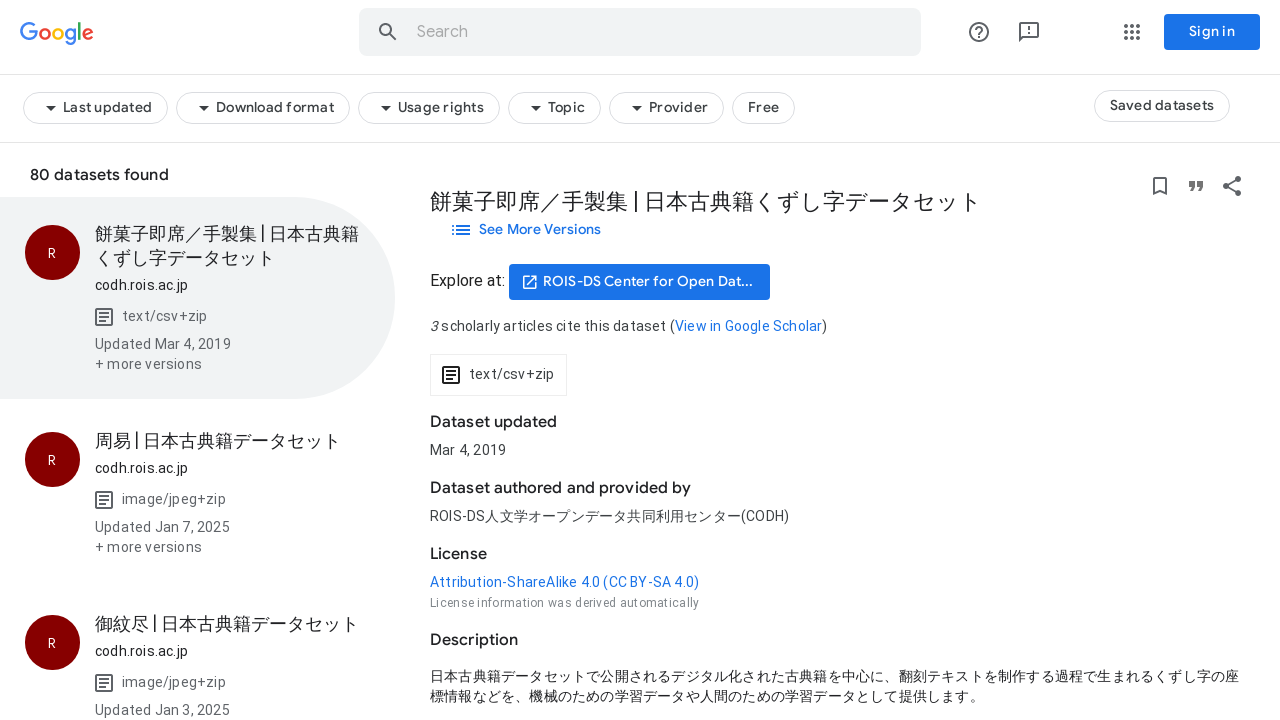

--- FILE ---
content_type: text/html; charset=utf-8
request_url: https://datasetsearch.research.google.com/search?query=%E5%8F%A4%E5%85%B8%E7%B1%8D
body_size: 70125
content:
<!doctype html><html lang="en-US" dir="ltr"><head><base href="https://datasetsearch.research.google.com/"><link rel="preconnect" href="//www.gstatic.com"><meta name="referrer" content="origin"><script nonce="K6iHPLa6uSzu-iDN2kHmWw">window['ppConfig'] = {productName: 'ResearchSciencesearchDesktopUi', deleteIsEnforced:  true , sealIsEnforced:  true , heartbeatRate:  0.5 , periodicReportingRateMillis:  60000.0 , disableAllReporting:  false };(function(){'use strict';function k(a){var b=0;return function(){return b<a.length?{done:!1,value:a[b++]}:{done:!0}}}function l(a){var b=typeof Symbol!="undefined"&&Symbol.iterator&&a[Symbol.iterator];if(b)return b.call(a);if(typeof a.length=="number")return{next:k(a)};throw Error(String(a)+" is not an iterable or ArrayLike");}var m=typeof Object.defineProperties=="function"?Object.defineProperty:function(a,b,c){if(a==Array.prototype||a==Object.prototype)return a;a[b]=c.value;return a};
function n(a){a=["object"==typeof globalThis&&globalThis,a,"object"==typeof window&&window,"object"==typeof self&&self,"object"==typeof global&&global];for(var b=0;b<a.length;++b){var c=a[b];if(c&&c.Math==Math)return c}throw Error("Cannot find global object");}var p=n(this);function q(a,b){if(b)a:{var c=p;a=a.split(".");for(var d=0;d<a.length-1;d++){var e=a[d];if(!(e in c))break a;c=c[e]}a=a[a.length-1];d=c[a];b=b(d);b!=d&&b!=null&&m(c,a,{configurable:!0,writable:!0,value:b})}}
q("Object.is",function(a){return a?a:function(b,c){return b===c?b!==0||1/b===1/c:b!==b&&c!==c}});q("Array.prototype.includes",function(a){return a?a:function(b,c){var d=this;d instanceof String&&(d=String(d));var e=d.length;c=c||0;for(c<0&&(c=Math.max(c+e,0));c<e;c++){var f=d[c];if(f===b||Object.is(f,b))return!0}return!1}});
q("String.prototype.includes",function(a){return a?a:function(b,c){if(this==null)throw new TypeError("The 'this' value for String.prototype.includes must not be null or undefined");if(b instanceof RegExp)throw new TypeError("First argument to String.prototype.includes must not be a regular expression");return this.indexOf(b,c||0)!==-1}});function r(a,b,c){a("https://csp.withgoogle.com/csp/proto/"+encodeURIComponent(b),JSON.stringify(c))}function t(){var a;if((a=window.ppConfig)==null?0:a.disableAllReporting)return function(){};var b,c,d,e;return(e=(b=window)==null?void 0:(c=b.navigator)==null?void 0:(d=c.sendBeacon)==null?void 0:d.bind(navigator))!=null?e:u}function u(a,b){var c=new XMLHttpRequest;c.open("POST",a);c.send(b)}
function v(){var a=(w=Object.prototype)==null?void 0:w.__lookupGetter__("__proto__"),b=x,c=y;return function(){var d=a.call(this),e,f,g,h;r(c,b,{type:"ACCESS_GET",origin:(f=window.location.origin)!=null?f:"unknown",report:{className:(g=d==null?void 0:(e=d.constructor)==null?void 0:e.name)!=null?g:"unknown",stackTrace:(h=Error().stack)!=null?h:"unknown"}});return d}}
function z(){var a=(A=Object.prototype)==null?void 0:A.__lookupSetter__("__proto__"),b=x,c=y;return function(d){d=a.call(this,d);var e,f,g,h;r(c,b,{type:"ACCESS_SET",origin:(f=window.location.origin)!=null?f:"unknown",report:{className:(g=d==null?void 0:(e=d.constructor)==null?void 0:e.name)!=null?g:"unknown",stackTrace:(h=Error().stack)!=null?h:"unknown"}});return d}}function B(a,b){C(a.productName,b);setInterval(function(){C(a.productName,b)},a.periodicReportingRateMillis)}
var D="constructor __defineGetter__ __defineSetter__ hasOwnProperty __lookupGetter__ __lookupSetter__ isPrototypeOf propertyIsEnumerable toString valueOf __proto__ toLocaleString x_ngfn_x".split(" "),E=D.concat,F=navigator.userAgent.match(/Firefox\/([0-9]+)\./),G=(!F||F.length<2?0:Number(F[1])<75)?["toSource"]:[],H;if(G instanceof Array)H=G;else{for(var I=l(G),J,K=[];!(J=I.next()).done;)K.push(J.value);H=K}var L=E.call(D,H),M=[];
function C(a,b){for(var c=[],d=l(Object.getOwnPropertyNames(Object.prototype)),e=d.next();!e.done;e=d.next())e=e.value,L.includes(e)||M.includes(e)||c.push(e);e=Object.prototype;d=[];for(var f=0;f<c.length;f++){var g=c[f];d[f]={name:g,descriptor:Object.getOwnPropertyDescriptor(Object.prototype,g),type:typeof e[g]}}if(d.length!==0){c=l(d);for(e=c.next();!e.done;e=c.next())M.push(e.value.name);var h;r(b,a,{type:"SEAL",origin:(h=window.location.origin)!=null?h:"unknown",report:{blockers:d}})}};var N=Math.random(),O=t(),P=window.ppConfig;P&&(P.disableAllReporting||P.deleteIsEnforced&&P.sealIsEnforced||N<P.heartbeatRate&&r(O,P.productName,{origin:window.location.origin,type:"HEARTBEAT"}));var y=t(),Q=window.ppConfig;if(Q)if(Q.deleteIsEnforced)delete Object.prototype.__proto__;else if(!Q.disableAllReporting){var x=Q.productName;try{var w,A;Object.defineProperty(Object.prototype,"__proto__",{enumerable:!1,get:v(),set:z()})}catch(a){}}
(function(){var a=t(),b=window.ppConfig;b&&(b.sealIsEnforced?Object.seal(Object.prototype):b.disableAllReporting||(document.readyState!=="loading"?B(b,a):document.addEventListener("DOMContentLoaded",function(){B(b,a)})))})();}).call(this);
</script><link rel="canonical" href="https://datasetsearch.research.google.com/search"><meta name="mobile-web-app-capable" content="yes"><meta name="apple-mobile-web-app-capable" content="yes"><meta name="application-name" content="Google Dataset Search"><meta name="apple-mobile-web-app-title" content="Google Dataset Search"><meta name="apple-mobile-web-app-status-bar-style" content="black"><meta name="msapplication-tap-highlight" content="no"><link rel="manifest" crossorigin="use-credentials" href="_/ResearchSciencesearchDesktopUi/manifest.json"><link rel="home" href="/?lfhs=2"><link rel="msapplication-starturl" href="/?lfhs=2"><link rel="icon" href="//www.gstatic.com/images/branding/product/ico/googleg_lodp.ico" sizes="32x32"><link rel="apple-touch-icon-precomposed" href="//www.gstatic.com/images/branding/product/ico/googleg_lodp.ico" sizes="32x32"><link rel="msapplication-square32x32logo" href="//www.gstatic.com/images/branding/product/ico/googleg_lodp.ico" sizes="32x32"><script data-id="_gd" nonce="K6iHPLa6uSzu-iDN2kHmWw">window.WIZ_global_data = {"AfY8Hf":true,"DpimGf":false,"EP1ykd":["/_/*"],"FdrFJe":"6306024849421613564","HiPsbb":1,"Im6cmf":"/_/ResearchSciencesearchDesktopUi","LVIXXb":1,"LoQv7e":false,"MT7f9b":[],"MUE6Ne":"ResearchSciencesearchDesktopUi","QrtxK":"","S06Grb":"","S6lZl":114591953,"TSDtV":"%.@.[[null,[[45459555,null,false,null,null,null,\"Imeoqb\"],[45453391,null,true,null,null,null,\"v3k4Fd\"],[45453390,null,false,null,null,null,\"oCoFHd\"],[45453387,null,true,null,null,null,\"IIxokf\"],[45453388,null,true,null,null,null,\"JF32Qb\"],[45453392,null,true,null,null,null,\"QqcQJe\"],[45453386,null,false,null,null,null,\"K5UoXb\"],[45453389,null,true,null,null,null,\"TOJbEd\"]],\"CAMSDB0NjcK5KQjcpfAECA\\u003d\\u003d\"]]]","UUFaWc":"%.@.null,1000,2]","Vvafkd":false,"b5W2zf":"default_ResearchSciencesearchDesktopUi","cfb2h":"boq_researchsciencesearchuiserver_20251128.08_p0","eptZe":"/_/ResearchSciencesearchDesktopUi/","fPDxwd":[97493658,105739270],"gGcLoe":false,"hsFLT":"%.@.null,1000,2]","iCzhFc":false,"nQyAE":{"TOJbEd":"true","JF32Qb":"true","QqcQJe":"true","K5UoXb":"false","IIxokf":"true","oCoFHd":"false"},"p9hQne":"https://www.gstatic.com/_/boq-dataset-search/_/r/","qwAQke":"ResearchSciencesearchDesktopUi","rtQCxc":300,"u4g7r":"%.@.null,1,2]","vJQk6":false,"w2btAe":"%.@.null,null,\"\",false,null,null,true,false]","xn5OId":false,"xnI9P":true,"xwAfE":true,"y2FhP":"prod","yFnxrf":1884,"zChJod":"%.@.]"};</script><script nonce="K6iHPLa6uSzu-iDN2kHmWw">window["_F_toggles_default_ResearchSciencesearchDesktopUi"] = [0x310c0080, 0x202806, ];</script><script nonce="K6iHPLa6uSzu-iDN2kHmWw">(function(){'use strict';var a=window,d=a.performance,l=k();a.cc_latency_start_time=d&&d.now?0:d&&d.timing&&d.timing.navigationStart?d.timing.navigationStart:l;function k(){return d&&d.now?d.now():(new Date).getTime()}function n(e){if(d&&d.now&&d.mark){var g=d.mark(e);if(g)return g.startTime;if(d.getEntriesByName&&(e=d.getEntriesByName(e).pop()))return e.startTime}return k()}a.onaft=function(){n("aft")};a._isLazyImage=function(e){return e.hasAttribute("data-src")||e.hasAttribute("data-ils")||e.getAttribute("loading")==="lazy"};
a.l=function(e){function g(b){var c={};c[b]=k();a.cc_latency.push(c)}function m(b){var c=n("iml");b.setAttribute("data-iml",c);return c}a.cc_aid=e;a.iml_start=a.cc_latency_start_time;a.css_size=0;a.cc_latency=[];a.ccTick=g;a.onJsLoad=function(){g("jsl")};a.onCssLoad=function(){g("cssl")};a._isVisible=function(b,c){if(!c||c.style.display=="none")return!1;var f=b.defaultView;if(f&&f.getComputedStyle&&(f=f.getComputedStyle(c),f.height=="0px"||f.width=="0px"||f.visibility=="hidden"))return!1;if(!c.getBoundingClientRect)return!0;
var h=c.getBoundingClientRect();c=h.left+a.pageXOffset;f=h.top+a.pageYOffset;if(f+h.height<0||c+h.width<0||h.height<=0||h.width<=0)return!1;b=b.documentElement;return f<=(a.innerHeight||b.clientHeight)&&c<=(a.innerWidth||b.clientWidth)};a._recordImlEl=m;document.documentElement.addEventListener("load",function(b){b=b.target;var c;b.tagName!="IMG"||b.hasAttribute("data-iid")||a._isLazyImage(b)||b.hasAttribute("data-noaft")||(c=m(b));if(a.aft_counter&&(b=a.aft_counter.indexOf(b),b!==-1&&(b=a.aft_counter.splice(b,
1).length===1,a.aft_counter.length===0&&b&&c)))a.onaft(c)},!0);a.prt=-1;a.wiz_tick=function(){var b=n("prt");a.prt=b}};}).call(this);
l('OuPM5e')</script><script nonce="K6iHPLa6uSzu-iDN2kHmWw">var _F_cssRowKey = 'boq-dataset-search.ResearchSciencesearchDesktopUi.9d6hQuZA-hk.L.B1.O';var _F_combinedSignature = 'ADoVvm8PiWQ6jYuzKsdYpSa_BrcsXq3-0Q';function _DumpException(e) {throw e;}</script><style data-href="https://www.gstatic.com/_/mss/boq-dataset-search/_/ss/k=boq-dataset-search.ResearchSciencesearchDesktopUi.9d6hQuZA-hk.L.B1.O/am=gAAMsQEKCA/d=1/ed=1/rs=ADoVvm_bFnaDQGweIz3hGFW9MujbxwDu0A/m=immersiveview,_b,_tp" nonce="ujbmmij1_alpbxHGRUhG7Q">html,body{height:100%;overflow:hidden}body{-webkit-font-smoothing:antialiased;-moz-osx-font-smoothing:grayscale;color:rgba(0,0,0,0.87);font-family:Roboto,RobotoDraft,Helvetica,Arial,sans-serif;margin:0;text-size-adjust:100%}textarea{font-family:Roboto,RobotoDraft,Helvetica,Arial,sans-serif}a{text-decoration:none;color:#2962ff}img{border:none}*{-webkit-tap-highlight-color:transparent}#apps-debug-tracers{display:none}.kFwPee{height:100%}.ydMMEb{width:100%}.SSPGKf{display:block;overflow-y:hidden;z-index:1}.eejsDc{overflow-y:auto;-webkit-overflow-scrolling:touch}.MCcOAc{bottom:0;left:0;position:absolute;right:0;top:0;overflow:hidden;z-index:1}.MCcOAc>.pGxpHc{flex-shrink:0;flex-grow:0}.IqBfM>.HLlAHb{align-items:center;display:flex;height:60px;position:absolute;right:16px;top:0;z-index:9999}.VUoKZ{display:none;position:absolute;top:0;left:0;right:0;height:3px;z-index:1001}.TRHLAc{position:absolute;top:0;left:0;width:25%;height:100%;background:#68e;transform:scaleX(0)}.TRHLAc{transform-origin:0 0}.mIM26c .VUoKZ{display:block}.mIM26c .TRHLAc{animation:boqChromeapiPageProgressAnimation 1s infinite;animation-timing-function:cubic-bezier(.4,0,1,1);animation-delay:.1s}.ghyPEc .VUoKZ{position:fixed}@keyframes boqChromeapiPageProgressAnimation{0%{transform:scaleX(0)}50%{transform:scaleX(5)}100%{transform:scaleX(5) translateX(100%)}}@keyframes mdc-ripple-fg-radius-in{from{animation-timing-function:cubic-bezier(.4,0,.2,1);transform:translate(var(--mdc-ripple-fg-translate-start,0)) scale(1)}to{transform:translate(var(--mdc-ripple-fg-translate-end,0)) scale(var(--mdc-ripple-fg-scale,1))}}@keyframes mdc-ripple-fg-opacity-in{from{animation-timing-function:linear;opacity:0}to{opacity:var(--mdc-ripple-fg-opacity,0)}}@keyframes mdc-ripple-fg-opacity-out{from{animation-timing-function:linear;opacity:var(--mdc-ripple-fg-opacity,0)}to{opacity:0}}.VfPpkd-ksKsZd-XxIAqe{--mdc-ripple-fg-size:0;--mdc-ripple-left:0;--mdc-ripple-top:0;--mdc-ripple-fg-scale:1;--mdc-ripple-fg-translate-end:0;--mdc-ripple-fg-translate-start:0;-webkit-tap-highlight-color:rgba(0,0,0,0);will-change:transform,opacity;position:relative;outline:none;overflow:hidden}.VfPpkd-ksKsZd-XxIAqe::before,.VfPpkd-ksKsZd-XxIAqe::after{position:absolute;border-radius:50%;opacity:0;pointer-events:none;content:""}.VfPpkd-ksKsZd-XxIAqe::before{transition:opacity 15ms linear,background-color 15ms linear;z-index:1;z-index:var(--mdc-ripple-z-index,1)}.VfPpkd-ksKsZd-XxIAqe::after{z-index:0;z-index:var(--mdc-ripple-z-index,0)}.VfPpkd-ksKsZd-XxIAqe.VfPpkd-ksKsZd-mWPk3d::before{transform:scale(var(--mdc-ripple-fg-scale,1))}.VfPpkd-ksKsZd-XxIAqe.VfPpkd-ksKsZd-mWPk3d::after{top:0;left:0;transform:scale(0);transform-origin:center center}.VfPpkd-ksKsZd-XxIAqe.VfPpkd-ksKsZd-mWPk3d-OWXEXe-ZNMTqd::after{top:var(--mdc-ripple-top,0);left:var(--mdc-ripple-left,0)}.VfPpkd-ksKsZd-XxIAqe.VfPpkd-ksKsZd-mWPk3d-OWXEXe-Tv8l5d-lJfZMc::after{animation:mdc-ripple-fg-radius-in 225ms forwards,mdc-ripple-fg-opacity-in 75ms forwards}.VfPpkd-ksKsZd-XxIAqe.VfPpkd-ksKsZd-mWPk3d-OWXEXe-Tv8l5d-OmS1vf::after{animation:mdc-ripple-fg-opacity-out .15s;transform:translate(var(--mdc-ripple-fg-translate-end,0)) scale(var(--mdc-ripple-fg-scale,1))}.VfPpkd-ksKsZd-XxIAqe::before,.VfPpkd-ksKsZd-XxIAqe::after{top:-50%;left:-50%;width:200%;height:200%}.VfPpkd-ksKsZd-XxIAqe.VfPpkd-ksKsZd-mWPk3d::after{width:var(--mdc-ripple-fg-size,100%);height:var(--mdc-ripple-fg-size,100%)}.VfPpkd-ksKsZd-XxIAqe[data-mdc-ripple-is-unbounded],.VfPpkd-ksKsZd-mWPk3d-OWXEXe-ZNMTqd{overflow:visible}.VfPpkd-ksKsZd-XxIAqe[data-mdc-ripple-is-unbounded]::before,.VfPpkd-ksKsZd-XxIAqe[data-mdc-ripple-is-unbounded]::after,.VfPpkd-ksKsZd-mWPk3d-OWXEXe-ZNMTqd::before,.VfPpkd-ksKsZd-mWPk3d-OWXEXe-ZNMTqd::after{top:0;left:0;width:100%;height:100%}.VfPpkd-ksKsZd-XxIAqe[data-mdc-ripple-is-unbounded].VfPpkd-ksKsZd-mWPk3d::before,.VfPpkd-ksKsZd-XxIAqe[data-mdc-ripple-is-unbounded].VfPpkd-ksKsZd-mWPk3d::after,.VfPpkd-ksKsZd-mWPk3d-OWXEXe-ZNMTqd.VfPpkd-ksKsZd-mWPk3d::before,.VfPpkd-ksKsZd-mWPk3d-OWXEXe-ZNMTqd.VfPpkd-ksKsZd-mWPk3d::after{top:var(--mdc-ripple-top,0);left:var(--mdc-ripple-left,0);width:var(--mdc-ripple-fg-size,100%);height:var(--mdc-ripple-fg-size,100%)}.VfPpkd-ksKsZd-XxIAqe[data-mdc-ripple-is-unbounded].VfPpkd-ksKsZd-mWPk3d::after,.VfPpkd-ksKsZd-mWPk3d-OWXEXe-ZNMTqd.VfPpkd-ksKsZd-mWPk3d::after{width:var(--mdc-ripple-fg-size,100%);height:var(--mdc-ripple-fg-size,100%)}.VfPpkd-ksKsZd-XxIAqe::before,.VfPpkd-ksKsZd-XxIAqe::after{background-color:#000;background-color:var(--mdc-ripple-color,#000)}.VfPpkd-ksKsZd-XxIAqe:hover::before,.VfPpkd-ksKsZd-XxIAqe.VfPpkd-ksKsZd-XxIAqe-OWXEXe-ZmdkE::before{opacity:.04;opacity:var(--mdc-ripple-hover-opacity,.04)}.VfPpkd-ksKsZd-XxIAqe.VfPpkd-ksKsZd-mWPk3d-OWXEXe-AHe6Kc-XpnDCe::before,.VfPpkd-ksKsZd-XxIAqe:not(.VfPpkd-ksKsZd-mWPk3d):focus::before{transition-duration:75ms;opacity:.12;opacity:var(--mdc-ripple-focus-opacity,.12)}.VfPpkd-ksKsZd-XxIAqe:not(.VfPpkd-ksKsZd-mWPk3d)::after{transition:opacity .15s linear}.VfPpkd-ksKsZd-XxIAqe:not(.VfPpkd-ksKsZd-mWPk3d):active::after{transition-duration:75ms;opacity:.12;opacity:var(--mdc-ripple-press-opacity,.12)}.VfPpkd-ksKsZd-XxIAqe.VfPpkd-ksKsZd-mWPk3d{--mdc-ripple-fg-opacity:var(--mdc-ripple-press-opacity,0.12)}.VfPpkd-JGcpL-uI4vCe-LkdAo,.VfPpkd-JGcpL-IdXvz-LkdAo-Bd00G{stroke:#6200ee;stroke:var(--mdc-theme-primary,#6200ee)}@media (-ms-high-contrast:active),screen and (forced-colors:active){.VfPpkd-JGcpL-uI4vCe-LkdAo,.VfPpkd-JGcpL-IdXvz-LkdAo-Bd00G{stroke:CanvasText}}.VfPpkd-JGcpL-uI4vCe-u014N{stroke:transparent}@keyframes mdc-circular-progress-container-rotate{to{transform:rotate(1turn)}}@keyframes mdc-circular-progress-spinner-layer-rotate{12.5%{transform:rotate(135deg)}25%{transform:rotate(270deg)}37.5%{transform:rotate(405deg)}50%{transform:rotate(540deg)}62.5%{transform:rotate(675deg)}75%{transform:rotate(810deg)}87.5%{transform:rotate(945deg)}100%{transform:rotate(3turn)}}@keyframes mdc-circular-progress-color-1-fade-in-out{from{opacity:.99}25%{opacity:.99}26%{opacity:0}89%{opacity:0}90%{opacity:.99}to{opacity:.99}}@keyframes mdc-circular-progress-color-2-fade-in-out{from{opacity:0}15%{opacity:0}25%{opacity:.99}50%{opacity:.99}51%{opacity:0}to{opacity:0}}@keyframes mdc-circular-progress-color-3-fade-in-out{from{opacity:0}40%{opacity:0}50%{opacity:.99}75%{opacity:.99}76%{opacity:0}to{opacity:0}}@keyframes mdc-circular-progress-color-4-fade-in-out{from{opacity:0}65%{opacity:0}75%{opacity:.99}90%{opacity:.99}to{opacity:0}}@keyframes mdc-circular-progress-left-spin{from{transform:rotate(265deg)}50%{transform:rotate(130deg)}to{transform:rotate(265deg)}}@keyframes mdc-circular-progress-right-spin{from{transform:rotate(-265deg)}50%{transform:rotate(-130deg)}to{transform:rotate(-265deg)}}.VfPpkd-JGcpL-P1ekSe{display:inline-flex;position:relative;direction:ltr;line-height:0;overflow:hidden;transition:opacity .25s 0ms cubic-bezier(.4,0,.6,1)}.VfPpkd-JGcpL-uI4vCe-haAclf,.VfPpkd-JGcpL-IdXvz-LkdAo-Bd00G,.VfPpkd-JGcpL-IdXvz-haAclf,.VfPpkd-JGcpL-QYI5B-pbTTYe{position:absolute;width:100%;height:100%}.VfPpkd-JGcpL-uI4vCe-haAclf{transform:rotate(-90deg)}.VfPpkd-JGcpL-IdXvz-haAclf{font-size:0;letter-spacing:0;white-space:nowrap;opacity:0}.VfPpkd-JGcpL-uI4vCe-LkdAo-Bd00G,.VfPpkd-JGcpL-IdXvz-LkdAo-Bd00G{fill:transparent}.VfPpkd-JGcpL-uI4vCe-LkdAo{transition:stroke-dashoffset .5s 0ms cubic-bezier(0,0,.2,1)}.VfPpkd-JGcpL-OcUoKf-TpMipd{position:absolute;top:0;left:47.5%;box-sizing:border-box;width:5%;height:100%;overflow:hidden}.VfPpkd-JGcpL-OcUoKf-TpMipd .VfPpkd-JGcpL-IdXvz-LkdAo-Bd00G{left:-900%;width:2000%;transform:rotate(180deg)}.VfPpkd-JGcpL-lLvYUc-e9ayKc{display:inline-flex;position:relative;width:50%;height:100%;overflow:hidden}.VfPpkd-JGcpL-lLvYUc-e9ayKc .VfPpkd-JGcpL-IdXvz-LkdAo-Bd00G{width:200%}.VfPpkd-JGcpL-lLvYUc-qwU8Me .VfPpkd-JGcpL-IdXvz-LkdAo-Bd00G{left:-100%}.VfPpkd-JGcpL-P1ekSe-OWXEXe-A9y3zc .VfPpkd-JGcpL-uI4vCe-haAclf{opacity:0}.VfPpkd-JGcpL-P1ekSe-OWXEXe-A9y3zc .VfPpkd-JGcpL-IdXvz-haAclf{opacity:1}.VfPpkd-JGcpL-P1ekSe-OWXEXe-A9y3zc .VfPpkd-JGcpL-IdXvz-haAclf{animation:mdc-circular-progress-container-rotate 1.5682352941176s linear infinite}.VfPpkd-JGcpL-P1ekSe-OWXEXe-A9y3zc .VfPpkd-JGcpL-QYI5B-pbTTYe{animation:mdc-circular-progress-spinner-layer-rotate 5332ms cubic-bezier(.4,0,.2,1) infinite both}.VfPpkd-JGcpL-P1ekSe-OWXEXe-A9y3zc .VfPpkd-JGcpL-Ydhldb-R6PoUb{animation:mdc-circular-progress-spinner-layer-rotate 5332ms cubic-bezier(.4,0,.2,1) infinite both,mdc-circular-progress-color-1-fade-in-out 5332ms cubic-bezier(.4,0,.2,1) infinite both}.VfPpkd-JGcpL-P1ekSe-OWXEXe-A9y3zc .VfPpkd-JGcpL-Ydhldb-ibL1re{animation:mdc-circular-progress-spinner-layer-rotate 5332ms cubic-bezier(.4,0,.2,1) infinite both,mdc-circular-progress-color-2-fade-in-out 5332ms cubic-bezier(.4,0,.2,1) infinite both}.VfPpkd-JGcpL-P1ekSe-OWXEXe-A9y3zc .VfPpkd-JGcpL-Ydhldb-c5RTEf{animation:mdc-circular-progress-spinner-layer-rotate 5332ms cubic-bezier(.4,0,.2,1) infinite both,mdc-circular-progress-color-3-fade-in-out 5332ms cubic-bezier(.4,0,.2,1) infinite both}.VfPpkd-JGcpL-P1ekSe-OWXEXe-A9y3zc .VfPpkd-JGcpL-Ydhldb-II5mzb{animation:mdc-circular-progress-spinner-layer-rotate 5332ms cubic-bezier(.4,0,.2,1) infinite both,mdc-circular-progress-color-4-fade-in-out 5332ms cubic-bezier(.4,0,.2,1) infinite both}.VfPpkd-JGcpL-P1ekSe-OWXEXe-A9y3zc .VfPpkd-JGcpL-lLvYUc-LK5yu .VfPpkd-JGcpL-IdXvz-LkdAo-Bd00G{animation:mdc-circular-progress-left-spin 1333ms cubic-bezier(.4,0,.2,1) infinite both}.VfPpkd-JGcpL-P1ekSe-OWXEXe-A9y3zc .VfPpkd-JGcpL-lLvYUc-qwU8Me .VfPpkd-JGcpL-IdXvz-LkdAo-Bd00G{animation:mdc-circular-progress-right-spin 1333ms cubic-bezier(.4,0,.2,1) infinite both}.VfPpkd-JGcpL-P1ekSe-OWXEXe-xTMeO{opacity:0}.VfPpkd-z59Tgd{border-radius:4px;border-radius:var(--mdc-shape-small,4px)}.VfPpkd-Djsh7e-XxIAqe-ma6Yeb,.VfPpkd-Djsh7e-XxIAqe-cGMI2b{border-radius:4px;border-radius:var(--mdc-shape-small,4px)}.VfPpkd-z59Tgd{color:white;color:var(--mdc-theme-text-primary-on-dark,white)}.VfPpkd-z59Tgd{background-color:rgba(0,0,0,.6)}.VfPpkd-MlC99b{color:rgba(0,0,0,.87);color:var(--mdc-theme-text-primary-on-light,rgba(0,0,0,.87))}.VfPpkd-IqDDtd{color:rgba(0,0,0,.6)}.VfPpkd-IqDDtd-hSRGPd{color:#6200ee;color:var(--mdc-theme-primary,#6200ee)}.VfPpkd-a1tyJ-bN97Pc{overflow-x:unset;overflow-y:auto}.VfPpkd-suEOdc.VfPpkd-suEOdc-OWXEXe-nzrxxc .VfPpkd-z59Tgd,.VfPpkd-suEOdc.VfPpkd-suEOdc-OWXEXe-nzrxxc .VfPpkd-Djsh7e-XxIAqe-ma6Yeb,.VfPpkd-suEOdc.VfPpkd-suEOdc-OWXEXe-nzrxxc .VfPpkd-Djsh7e-XxIAqe-cGMI2b{background-color:#fff}.VfPpkd-z59Tgd{-moz-osx-font-smoothing:grayscale;-webkit-font-smoothing:antialiased;font-family:Roboto,sans-serif;font-family:var(--mdc-typography-caption-font-family,var(--mdc-typography-font-family,Roboto,sans-serif));font-size:.75rem;font-size:var(--mdc-typography-caption-font-size,.75rem);font-weight:400;font-weight:var(--mdc-typography-caption-font-weight,400);letter-spacing:.0333333333em;letter-spacing:var(--mdc-typography-caption-letter-spacing,.0333333333em);text-decoration:inherit;-webkit-text-decoration:var(--mdc-typography-caption-text-decoration,inherit);text-decoration:var(--mdc-typography-caption-text-decoration,inherit);text-transform:inherit;text-transform:var(--mdc-typography-caption-text-transform,inherit)}.VfPpkd-suEOdc-OWXEXe-nzrxxc .VfPpkd-z59Tgd{box-shadow:0 3px 1px -2px rgba(0,0,0,.2),0 2px 2px 0 rgba(0,0,0,.14),0 1px 5px 0 rgba(0,0,0,.12);border-radius:4px;line-height:20px}.VfPpkd-suEOdc-OWXEXe-nzrxxc .VfPpkd-z59Tgd .VfPpkd-BFbNVe-bF1uUb{width:100%;height:100%;top:0;left:0}.VfPpkd-z59Tgd .VfPpkd-MlC99b{display:block;margin-top:0;line-height:20px;-moz-osx-font-smoothing:grayscale;-webkit-font-smoothing:antialiased;font-family:Roboto,sans-serif;font-family:var(--mdc-typography-subtitle2-font-family,var(--mdc-typography-font-family,Roboto,sans-serif));font-size:.875rem;font-size:var(--mdc-typography-subtitle2-font-size,.875rem);line-height:1.375rem;line-height:var(--mdc-typography-subtitle2-line-height,1.375rem);font-weight:500;font-weight:var(--mdc-typography-subtitle2-font-weight,500);letter-spacing:.0071428571em;letter-spacing:var(--mdc-typography-subtitle2-letter-spacing,.0071428571em);text-decoration:inherit;-webkit-text-decoration:var(--mdc-typography-subtitle2-text-decoration,inherit);text-decoration:var(--mdc-typography-subtitle2-text-decoration,inherit);text-transform:inherit;text-transform:var(--mdc-typography-subtitle2-text-transform,inherit)}.VfPpkd-z59Tgd .VfPpkd-MlC99b::before{display:inline-block;width:0;height:24px;content:"";vertical-align:0}.VfPpkd-z59Tgd .VfPpkd-IqDDtd{-moz-osx-font-smoothing:grayscale;-webkit-font-smoothing:antialiased;font-family:Roboto,sans-serif;font-family:var(--mdc-typography-body2-font-family,var(--mdc-typography-font-family,Roboto,sans-serif));font-size:.875rem;font-size:var(--mdc-typography-body2-font-size,.875rem);line-height:1.25rem;line-height:var(--mdc-typography-body2-line-height,1.25rem);font-weight:400;font-weight:var(--mdc-typography-body2-font-weight,400);letter-spacing:.0178571429em;letter-spacing:var(--mdc-typography-body2-letter-spacing,.0178571429em);text-decoration:inherit;-webkit-text-decoration:var(--mdc-typography-body2-text-decoration,inherit);text-decoration:var(--mdc-typography-body2-text-decoration,inherit);text-transform:inherit;text-transform:var(--mdc-typography-body2-text-transform,inherit)}.VfPpkd-z59Tgd{word-break:break-all;word-break:var(--mdc-tooltip-word-break,normal);overflow-wrap:anywhere}.VfPpkd-suEOdc-OWXEXe-eo9XGd-RCfa3e .VfPpkd-z59Tgd-OiiCO{transition:opacity .15s 0ms cubic-bezier(0,0,.2,1),transform .15s 0ms cubic-bezier(0,0,.2,1)}.VfPpkd-suEOdc-OWXEXe-ZYIfFd-RCfa3e .VfPpkd-z59Tgd-OiiCO{transition:opacity 75ms 0ms cubic-bezier(.4,0,1,1)}.VfPpkd-suEOdc{position:fixed;display:none;z-index:9}.VfPpkd-suEOdc-sM5MNb-OWXEXe-nzrxxc{position:relative}.VfPpkd-suEOdc-OWXEXe-TSZdd,.VfPpkd-suEOdc-OWXEXe-eo9XGd,.VfPpkd-suEOdc-OWXEXe-ZYIfFd{display:inline-flex}.VfPpkd-suEOdc-OWXEXe-TSZdd.VfPpkd-suEOdc-OWXEXe-nzrxxc,.VfPpkd-suEOdc-OWXEXe-eo9XGd.VfPpkd-suEOdc-OWXEXe-nzrxxc,.VfPpkd-suEOdc-OWXEXe-ZYIfFd.VfPpkd-suEOdc-OWXEXe-nzrxxc{display:inline-block;left:-320px;position:absolute}.VfPpkd-z59Tgd{line-height:16px;padding:4px 8px;min-width:40px;max-width:200px;min-height:22px;max-height:40vh;box-sizing:border-box;overflow:hidden;text-align:center}.VfPpkd-z59Tgd::before{position:absolute;box-sizing:border-box;width:100%;height:100%;top:0;left:0;border:1px solid transparent;border-radius:inherit;content:"";pointer-events:none}@media screen and (forced-colors:active){.VfPpkd-z59Tgd::before{border-color:CanvasText}}.VfPpkd-suEOdc-OWXEXe-nzrxxc .VfPpkd-z59Tgd{align-items:flex-start;display:flex;flex-direction:column;min-height:22px;min-width:40px;max-width:320px;position:relative;text-align:left}[dir=rtl] .VfPpkd-suEOdc-OWXEXe-nzrxxc .VfPpkd-z59Tgd,.VfPpkd-suEOdc-OWXEXe-nzrxxc .VfPpkd-z59Tgd[dir=rtl]{text-align:right}.VfPpkd-suEOdc-OWXEXe-LlMNQd .VfPpkd-z59Tgd{text-align:left}[dir=rtl] .VfPpkd-suEOdc-OWXEXe-LlMNQd .VfPpkd-z59Tgd,.VfPpkd-suEOdc-OWXEXe-LlMNQd .VfPpkd-z59Tgd[dir=rtl]{text-align:right}.VfPpkd-z59Tgd .VfPpkd-MlC99b{margin:0 8px}.VfPpkd-z59Tgd .VfPpkd-IqDDtd{max-width:184px;margin:8px}.VfPpkd-suEOdc-OWXEXe-nzrxxc .VfPpkd-z59Tgd .VfPpkd-IqDDtd{max-width:304px;align-self:stretch}.VfPpkd-z59Tgd .VfPpkd-IqDDtd-hSRGPd{text-decoration:none}.VfPpkd-suEOdc-OWXEXe-nzrxxc-LQLjdd,.VfPpkd-IqDDtd,.VfPpkd-MlC99b{z-index:1}.VfPpkd-z59Tgd-OiiCO{opacity:0;transform:scale(.8);will-change:transform,opacity}.VfPpkd-suEOdc-OWXEXe-TSZdd .VfPpkd-z59Tgd-OiiCO{transform:scale(1);opacity:1}.VfPpkd-suEOdc-OWXEXe-ZYIfFd .VfPpkd-z59Tgd-OiiCO{transform:scale(1)}.VfPpkd-Djsh7e-XxIAqe-ma6Yeb,.VfPpkd-Djsh7e-XxIAqe-cGMI2b{position:absolute;height:24px;width:24px;transform:rotate(35deg) skewY(20deg) scaleX(.9396926208)}.VfPpkd-Djsh7e-XxIAqe-ma6Yeb .VfPpkd-BFbNVe-bF1uUb,.VfPpkd-Djsh7e-XxIAqe-cGMI2b .VfPpkd-BFbNVe-bF1uUb{width:100%;height:100%;top:0;left:0}.VfPpkd-Djsh7e-XxIAqe-cGMI2b{box-shadow:0 3px 1px -2px rgba(0,0,0,.2),0 2px 2px 0 rgba(0,0,0,.14),0 1px 5px 0 rgba(0,0,0,.12);outline:1px solid transparent;z-index:-1}@media screen and (forced-colors:active){.VfPpkd-Djsh7e-XxIAqe-cGMI2b{outline-color:CanvasText}}.VfPpkd-BFbNVe-bF1uUb{position:absolute;border-radius:inherit;pointer-events:none;opacity:0;opacity:var(--mdc-elevation-overlay-opacity,0);transition:opacity .28s cubic-bezier(.4,0,.2,1);background-color:#fff;background-color:var(--mdc-elevation-overlay-color,#fff)}.NZp2ef{background-color:rgb(232,234,237)}.EY8ABd{z-index:2101}.EY8ABd .VfPpkd-z59Tgd{background-color:rgb(60,64,67)}.EY8ABd .VfPpkd-z59Tgd{color:rgb(232,234,237)}.EY8ABd .VfPpkd-MlC99b,.EY8ABd .VfPpkd-IqDDtd{color:rgb(60,64,67)}.EY8ABd .VfPpkd-IqDDtd-hSRGPd{color:rgb(26,115,232)}.EY8ABd.VfPpkd-suEOdc-OWXEXe-nzrxxc .VfPpkd-z59Tgd,.EY8ABd.VfPpkd-suEOdc-OWXEXe-nzrxxc .VfPpkd-Djsh7e-XxIAqe-ma6Yeb,.EY8ABd.VfPpkd-suEOdc-OWXEXe-nzrxxc .VfPpkd-Djsh7e-XxIAqe-cGMI2b{background-color:#fff}.EY8ABd.VfPpkd-suEOdc-OWXEXe-nzrxxc .VfPpkd-MlC99b{font-family:"Google Sans",Roboto,Arial,sans-serif;line-height:1.25rem;font-size:.875rem;letter-spacing:.0178571429em;font-weight:500}.EY8ABd.VfPpkd-suEOdc-OWXEXe-nzrxxc .VfPpkd-z59Tgd{border-radius:8px}.ziykHb{z-index:2101}.ziykHb .VfPpkd-z59Tgd{background-color:rgb(60,64,67)}.ziykHb .VfPpkd-z59Tgd{color:rgb(232,234,237)}.ziykHb .VfPpkd-MlC99b,.ziykHb .VfPpkd-IqDDtd{color:rgb(60,64,67)}.ziykHb .VfPpkd-IqDDtd-hSRGPd{color:rgb(26,115,232)}.ziykHb.VfPpkd-suEOdc-OWXEXe-nzrxxc .VfPpkd-z59Tgd,.ziykHb.VfPpkd-suEOdc-OWXEXe-nzrxxc .VfPpkd-Djsh7e-XxIAqe-ma6Yeb,.ziykHb.VfPpkd-suEOdc-OWXEXe-nzrxxc .VfPpkd-Djsh7e-XxIAqe-cGMI2b{background-color:#fff}.ziykHb.VfPpkd-suEOdc-OWXEXe-nzrxxc .VfPpkd-MlC99b{font-family:"Google Sans",Roboto,Arial,sans-serif;line-height:1.25rem;font-size:.875rem;letter-spacing:.0178571429em;font-weight:500}.ziykHb.VfPpkd-suEOdc-OWXEXe-nzrxxc .VfPpkd-z59Tgd{border-radius:8px}.EY8ABd-OWXEXe-TAWMXe{position:absolute;left:-10000px;top:auto;width:1px;height:1px;overflow:hidden;user-select:none}.GY1Nfe{display:inline-flex;place-content:center;place-items:center}html[dir=rtl] .giSqbe{transform:scaleX(-1)}.VfPpkd-Bz112c-LgbsSe{font-size:24px;width:48px;height:48px;padding:12px}.VfPpkd-Bz112c-LgbsSe.VfPpkd-Bz112c-LgbsSe-OWXEXe-e5LLRc-SxQuSe .VfPpkd-Bz112c-Jh9lGc{width:40px;height:40px;margin-top:4px;margin-bottom:4px;margin-right:4px;margin-left:4px}.VfPpkd-Bz112c-LgbsSe.VfPpkd-Bz112c-LgbsSe-OWXEXe-e5LLRc-SxQuSe .VfPpkd-Bz112c-J1Ukfc-LhBDec{max-height:40px;max-width:40px}.VfPpkd-Bz112c-LgbsSe:disabled{color:rgba(0,0,0,.38);color:var(--mdc-theme-text-disabled-on-light,rgba(0,0,0,.38))}.VfPpkd-Bz112c-LgbsSe svg,.VfPpkd-Bz112c-LgbsSe img{width:24px;height:24px}.VfPpkd-Bz112c-LgbsSe{display:inline-block;position:relative;box-sizing:border-box;border:none;outline:none;background-color:transparent;fill:currentColor;color:inherit;text-decoration:none;cursor:pointer;user-select:none;z-index:0;overflow:visible}.VfPpkd-Bz112c-LgbsSe .VfPpkd-Bz112c-RLmnJb{position:absolute;top:50%;height:48px;left:50%;width:48px;transform:translate(-50%,-50%)}@media screen and (forced-colors:active){.VfPpkd-Bz112c-LgbsSe.VfPpkd-ksKsZd-mWPk3d-OWXEXe-AHe6Kc-XpnDCe .VfPpkd-Bz112c-J1Ukfc-LhBDec,.VfPpkd-Bz112c-LgbsSe:not(.VfPpkd-ksKsZd-mWPk3d):focus .VfPpkd-Bz112c-J1Ukfc-LhBDec{display:block}}.VfPpkd-Bz112c-LgbsSe:disabled{cursor:default;pointer-events:none}.VfPpkd-Bz112c-LgbsSe[hidden]{display:none}.VfPpkd-Bz112c-LgbsSe-OWXEXe-KVuj8d-Q3DXx{align-items:center;display:inline-flex;justify-content:center}.VfPpkd-Bz112c-J1Ukfc-LhBDec{pointer-events:none;border:2px solid transparent;border-radius:6px;box-sizing:content-box;position:absolute;top:50%;left:50%;transform:translate(-50%,-50%);height:100%;width:100%;display:none}@media screen and (forced-colors:active){.VfPpkd-Bz112c-J1Ukfc-LhBDec{border-color:CanvasText}}.VfPpkd-Bz112c-J1Ukfc-LhBDec::after{content:"";border:2px solid transparent;border-radius:8px;display:block;position:absolute;top:50%;left:50%;transform:translate(-50%,-50%);height:calc(100% + 4px);width:calc(100% + 4px)}@media screen and (forced-colors:active){.VfPpkd-Bz112c-J1Ukfc-LhBDec::after{border-color:CanvasText}}.VfPpkd-Bz112c-kBDsod{display:inline-block}.VfPpkd-Bz112c-kBDsod.VfPpkd-Bz112c-kBDsod-OWXEXe-IT5dJd,.VfPpkd-Bz112c-LgbsSe-OWXEXe-IT5dJd .VfPpkd-Bz112c-kBDsod{display:none}.VfPpkd-Bz112c-LgbsSe-OWXEXe-IT5dJd .VfPpkd-Bz112c-kBDsod.VfPpkd-Bz112c-kBDsod-OWXEXe-IT5dJd{display:inline-block}.VfPpkd-Bz112c-mRLv6{height:100%;left:0;outline:none;position:absolute;top:0;width:100%}.VfPpkd-Bz112c-LgbsSe{--mdc-ripple-fg-size:0;--mdc-ripple-left:0;--mdc-ripple-top:0;--mdc-ripple-fg-scale:1;--mdc-ripple-fg-translate-end:0;--mdc-ripple-fg-translate-start:0;-webkit-tap-highlight-color:rgba(0,0,0,0);will-change:transform,opacity}.VfPpkd-Bz112c-LgbsSe .VfPpkd-Bz112c-Jh9lGc::before,.VfPpkd-Bz112c-LgbsSe .VfPpkd-Bz112c-Jh9lGc::after{position:absolute;border-radius:50%;opacity:0;pointer-events:none;content:""}.VfPpkd-Bz112c-LgbsSe .VfPpkd-Bz112c-Jh9lGc::before{transition:opacity 15ms linear,background-color 15ms linear;z-index:1;z-index:var(--mdc-ripple-z-index,1)}.VfPpkd-Bz112c-LgbsSe .VfPpkd-Bz112c-Jh9lGc::after{z-index:0;z-index:var(--mdc-ripple-z-index,0)}.VfPpkd-Bz112c-LgbsSe.VfPpkd-ksKsZd-mWPk3d .VfPpkd-Bz112c-Jh9lGc::before{transform:scale(var(--mdc-ripple-fg-scale,1))}.VfPpkd-Bz112c-LgbsSe.VfPpkd-ksKsZd-mWPk3d .VfPpkd-Bz112c-Jh9lGc::after{top:0;left:0;transform:scale(0);transform-origin:center center}.VfPpkd-Bz112c-LgbsSe.VfPpkd-ksKsZd-mWPk3d-OWXEXe-ZNMTqd .VfPpkd-Bz112c-Jh9lGc::after{top:var(--mdc-ripple-top,0);left:var(--mdc-ripple-left,0)}.VfPpkd-Bz112c-LgbsSe.VfPpkd-ksKsZd-mWPk3d-OWXEXe-Tv8l5d-lJfZMc .VfPpkd-Bz112c-Jh9lGc::after{animation:mdc-ripple-fg-radius-in 225ms forwards,mdc-ripple-fg-opacity-in 75ms forwards}.VfPpkd-Bz112c-LgbsSe.VfPpkd-ksKsZd-mWPk3d-OWXEXe-Tv8l5d-OmS1vf .VfPpkd-Bz112c-Jh9lGc::after{animation:mdc-ripple-fg-opacity-out .15s;transform:translate(var(--mdc-ripple-fg-translate-end,0)) scale(var(--mdc-ripple-fg-scale,1))}.VfPpkd-Bz112c-LgbsSe .VfPpkd-Bz112c-Jh9lGc::before,.VfPpkd-Bz112c-LgbsSe .VfPpkd-Bz112c-Jh9lGc::after{top:0;left:0;width:100%;height:100%}.VfPpkd-Bz112c-LgbsSe.VfPpkd-ksKsZd-mWPk3d .VfPpkd-Bz112c-Jh9lGc::before,.VfPpkd-Bz112c-LgbsSe.VfPpkd-ksKsZd-mWPk3d .VfPpkd-Bz112c-Jh9lGc::after{top:var(--mdc-ripple-top,0);left:var(--mdc-ripple-left,0);width:var(--mdc-ripple-fg-size,100%);height:var(--mdc-ripple-fg-size,100%)}.VfPpkd-Bz112c-LgbsSe.VfPpkd-ksKsZd-mWPk3d .VfPpkd-Bz112c-Jh9lGc::after{width:var(--mdc-ripple-fg-size,100%);height:var(--mdc-ripple-fg-size,100%)}.VfPpkd-Bz112c-LgbsSe .VfPpkd-Bz112c-Jh9lGc::before,.VfPpkd-Bz112c-LgbsSe .VfPpkd-Bz112c-Jh9lGc::after{background-color:#000;background-color:var(--mdc-ripple-color,#000)}.VfPpkd-Bz112c-LgbsSe:hover .VfPpkd-Bz112c-Jh9lGc::before,.VfPpkd-Bz112c-LgbsSe.VfPpkd-ksKsZd-XxIAqe-OWXEXe-ZmdkE .VfPpkd-Bz112c-Jh9lGc::before{opacity:.04;opacity:var(--mdc-ripple-hover-opacity,.04)}.VfPpkd-Bz112c-LgbsSe.VfPpkd-ksKsZd-mWPk3d-OWXEXe-AHe6Kc-XpnDCe .VfPpkd-Bz112c-Jh9lGc::before,.VfPpkd-Bz112c-LgbsSe:not(.VfPpkd-ksKsZd-mWPk3d):focus .VfPpkd-Bz112c-Jh9lGc::before{transition-duration:75ms;opacity:.12;opacity:var(--mdc-ripple-focus-opacity,.12)}.VfPpkd-Bz112c-LgbsSe:not(.VfPpkd-ksKsZd-mWPk3d) .VfPpkd-Bz112c-Jh9lGc::after{transition:opacity .15s linear}.VfPpkd-Bz112c-LgbsSe:not(.VfPpkd-ksKsZd-mWPk3d):active .VfPpkd-Bz112c-Jh9lGc::after{transition-duration:75ms;opacity:.12;opacity:var(--mdc-ripple-press-opacity,.12)}.VfPpkd-Bz112c-LgbsSe.VfPpkd-ksKsZd-mWPk3d{--mdc-ripple-fg-opacity:var(--mdc-ripple-press-opacity,0.12)}.VfPpkd-Bz112c-LgbsSe:disabled:hover .VfPpkd-Bz112c-Jh9lGc::before,.VfPpkd-Bz112c-LgbsSe:disabled.VfPpkd-ksKsZd-XxIAqe-OWXEXe-ZmdkE .VfPpkd-Bz112c-Jh9lGc::before{opacity:0;opacity:var(--mdc-ripple-hover-opacity,0)}.VfPpkd-Bz112c-LgbsSe:disabled.VfPpkd-ksKsZd-mWPk3d-OWXEXe-AHe6Kc-XpnDCe .VfPpkd-Bz112c-Jh9lGc::before,.VfPpkd-Bz112c-LgbsSe:disabled:not(.VfPpkd-ksKsZd-mWPk3d):focus .VfPpkd-Bz112c-Jh9lGc::before{transition-duration:75ms;opacity:0;opacity:var(--mdc-ripple-focus-opacity,0)}.VfPpkd-Bz112c-LgbsSe:disabled:not(.VfPpkd-ksKsZd-mWPk3d) .VfPpkd-Bz112c-Jh9lGc::after{transition:opacity .15s linear}.VfPpkd-Bz112c-LgbsSe:disabled:not(.VfPpkd-ksKsZd-mWPk3d):active .VfPpkd-Bz112c-Jh9lGc::after{transition-duration:75ms;opacity:0;opacity:var(--mdc-ripple-press-opacity,0)}.VfPpkd-Bz112c-LgbsSe:disabled.VfPpkd-ksKsZd-mWPk3d{--mdc-ripple-fg-opacity:var(--mdc-ripple-press-opacity,0)}.VfPpkd-Bz112c-LgbsSe .VfPpkd-Bz112c-Jh9lGc{height:100%;left:0;pointer-events:none;position:absolute;top:0;width:100%;z-index:-1}.VfPpkd-dgl2Hf-ppHlrf-sM5MNb{display:inline}.VfPpkd-LgbsSe{position:relative;display:inline-flex;align-items:center;justify-content:center;box-sizing:border-box;min-width:64px;border:none;outline:none;line-height:inherit;user-select:none;-webkit-appearance:none;overflow:visible;vertical-align:middle;background:transparent}.VfPpkd-LgbsSe .VfPpkd-BFbNVe-bF1uUb{width:100%;height:100%;top:0;left:0}.VfPpkd-LgbsSe::-moz-focus-inner{padding:0;border:0}.VfPpkd-LgbsSe:active{outline:none}.VfPpkd-LgbsSe:hover{cursor:pointer}.VfPpkd-LgbsSe:disabled{cursor:default;pointer-events:none}.VfPpkd-LgbsSe[hidden]{display:none}.VfPpkd-LgbsSe .VfPpkd-kBDsod{margin-left:0;margin-right:8px;display:inline-block;position:relative;vertical-align:top}[dir=rtl] .VfPpkd-LgbsSe .VfPpkd-kBDsod,.VfPpkd-LgbsSe .VfPpkd-kBDsod[dir=rtl]{margin-left:8px;margin-right:0}.VfPpkd-LgbsSe .VfPpkd-UdE5de-uDEFge{font-size:0;position:absolute;transform:translate(-50%,-50%);top:50%;left:50%;line-height:normal}.VfPpkd-LgbsSe .VfPpkd-vQzf8d{position:relative}.VfPpkd-LgbsSe .VfPpkd-J1Ukfc-LhBDec{pointer-events:none;border:2px solid transparent;border-radius:6px;box-sizing:content-box;position:absolute;top:50%;left:50%;transform:translate(-50%,-50%);height:calc(100% + 4px);width:calc(100% + 4px);display:none}@media screen and (forced-colors:active){.VfPpkd-LgbsSe .VfPpkd-J1Ukfc-LhBDec{border-color:CanvasText}}.VfPpkd-LgbsSe .VfPpkd-J1Ukfc-LhBDec::after{content:"";border:2px solid transparent;border-radius:8px;display:block;position:absolute;top:50%;left:50%;transform:translate(-50%,-50%);height:calc(100% + 4px);width:calc(100% + 4px)}@media screen and (forced-colors:active){.VfPpkd-LgbsSe .VfPpkd-J1Ukfc-LhBDec::after{border-color:CanvasText}}@media screen and (forced-colors:active){.VfPpkd-LgbsSe.VfPpkd-ksKsZd-mWPk3d-OWXEXe-AHe6Kc-XpnDCe .VfPpkd-J1Ukfc-LhBDec,.VfPpkd-LgbsSe:not(.VfPpkd-ksKsZd-mWPk3d):focus .VfPpkd-J1Ukfc-LhBDec{display:block}}.VfPpkd-LgbsSe .VfPpkd-RLmnJb{position:absolute;top:50%;height:48px;left:0;right:0;transform:translateY(-50%)}.VfPpkd-vQzf8d+.VfPpkd-kBDsod{margin-left:8px;margin-right:0}[dir=rtl] .VfPpkd-vQzf8d+.VfPpkd-kBDsod,.VfPpkd-vQzf8d+.VfPpkd-kBDsod[dir=rtl]{margin-left:0;margin-right:8px}svg.VfPpkd-kBDsod{fill:currentColor}.VfPpkd-LgbsSe-OWXEXe-dgl2Hf{margin-top:6px;margin-bottom:6px}.VfPpkd-LgbsSe{-moz-osx-font-smoothing:grayscale;-webkit-font-smoothing:antialiased;text-decoration:none}.VfPpkd-LgbsSe{padding:0 8px 0 8px}.VfPpkd-LgbsSe-OWXEXe-k8QpJ{transition:box-shadow .28s cubic-bezier(.4,0,.2,1);padding:0 16px 0 16px}.VfPpkd-LgbsSe-OWXEXe-k8QpJ.VfPpkd-LgbsSe-OWXEXe-Bz112c-UbuQg{padding:0 12px 0 16px}.VfPpkd-LgbsSe-OWXEXe-k8QpJ.VfPpkd-LgbsSe-OWXEXe-Bz112c-M1Soyc{padding:0 16px 0 12px}.VfPpkd-LgbsSe-OWXEXe-MV7yeb{transition:box-shadow .28s cubic-bezier(.4,0,.2,1);padding:0 16px 0 16px}.VfPpkd-LgbsSe-OWXEXe-MV7yeb.VfPpkd-LgbsSe-OWXEXe-Bz112c-UbuQg{padding:0 12px 0 16px}.VfPpkd-LgbsSe-OWXEXe-MV7yeb.VfPpkd-LgbsSe-OWXEXe-Bz112c-M1Soyc{padding:0 16px 0 12px}.VfPpkd-LgbsSe-OWXEXe-INsAgc{border-style:solid;transition:border .28s cubic-bezier(.4,0,.2,1)}.VfPpkd-LgbsSe-OWXEXe-INsAgc .VfPpkd-Jh9lGc{border-style:solid;border-color:transparent}.VfPpkd-LgbsSe{--mdc-ripple-fg-size:0;--mdc-ripple-left:0;--mdc-ripple-top:0;--mdc-ripple-fg-scale:1;--mdc-ripple-fg-translate-end:0;--mdc-ripple-fg-translate-start:0;-webkit-tap-highlight-color:rgba(0,0,0,0);will-change:transform,opacity}.VfPpkd-LgbsSe .VfPpkd-Jh9lGc::before,.VfPpkd-LgbsSe .VfPpkd-Jh9lGc::after{position:absolute;border-radius:50%;opacity:0;pointer-events:none;content:""}.VfPpkd-LgbsSe .VfPpkd-Jh9lGc::before{transition:opacity 15ms linear,background-color 15ms linear;z-index:1}.VfPpkd-LgbsSe .VfPpkd-Jh9lGc::after{z-index:0}.VfPpkd-LgbsSe.VfPpkd-ksKsZd-mWPk3d .VfPpkd-Jh9lGc::before{transform:scale(var(--mdc-ripple-fg-scale,1))}.VfPpkd-LgbsSe.VfPpkd-ksKsZd-mWPk3d .VfPpkd-Jh9lGc::after{top:0;left:0;transform:scale(0);transform-origin:center center}.VfPpkd-LgbsSe.VfPpkd-ksKsZd-mWPk3d-OWXEXe-ZNMTqd .VfPpkd-Jh9lGc::after{top:var(--mdc-ripple-top,0);left:var(--mdc-ripple-left,0)}.VfPpkd-LgbsSe.VfPpkd-ksKsZd-mWPk3d-OWXEXe-Tv8l5d-lJfZMc .VfPpkd-Jh9lGc::after{animation:mdc-ripple-fg-radius-in 225ms forwards,mdc-ripple-fg-opacity-in 75ms forwards}.VfPpkd-LgbsSe.VfPpkd-ksKsZd-mWPk3d-OWXEXe-Tv8l5d-OmS1vf .VfPpkd-Jh9lGc::after{animation:mdc-ripple-fg-opacity-out .15s;transform:translate(var(--mdc-ripple-fg-translate-end,0)) scale(var(--mdc-ripple-fg-scale,1))}.VfPpkd-LgbsSe .VfPpkd-Jh9lGc::before,.VfPpkd-LgbsSe .VfPpkd-Jh9lGc::after{top:-50%;left:-50%;width:200%;height:200%}.VfPpkd-LgbsSe.VfPpkd-ksKsZd-mWPk3d .VfPpkd-Jh9lGc::after{width:var(--mdc-ripple-fg-size,100%);height:var(--mdc-ripple-fg-size,100%)}.VfPpkd-Jh9lGc{position:absolute;box-sizing:content-box;overflow:hidden;z-index:0;top:0;left:0;bottom:0;right:0}.VfPpkd-LgbsSe{font-family:Roboto,sans-serif;font-size:.875rem;letter-spacing:.0892857143em;font-weight:500;text-transform:uppercase;height:36px;border-radius:4px}.VfPpkd-LgbsSe:not(:disabled){color:#6200ee}.VfPpkd-LgbsSe:disabled{color:rgba(0,0,0,.38)}.VfPpkd-LgbsSe .VfPpkd-kBDsod{font-size:1.125rem;width:1.125rem;height:1.125rem}.VfPpkd-LgbsSe .VfPpkd-Jh9lGc::before{background-color:#6200ee}.VfPpkd-LgbsSe .VfPpkd-Jh9lGc::after{background-color:#6200ee}.VfPpkd-LgbsSe:hover .VfPpkd-Jh9lGc::before,.VfPpkd-LgbsSe.VfPpkd-ksKsZd-XxIAqe-OWXEXe-ZmdkE .VfPpkd-Jh9lGc::before{opacity:.04}.VfPpkd-LgbsSe.VfPpkd-ksKsZd-mWPk3d-OWXEXe-AHe6Kc-XpnDCe .VfPpkd-Jh9lGc::before,.VfPpkd-LgbsSe:not(.VfPpkd-ksKsZd-mWPk3d):focus .VfPpkd-Jh9lGc::before{transition-duration:75ms;opacity:.12}.VfPpkd-LgbsSe:not(.VfPpkd-ksKsZd-mWPk3d) .VfPpkd-Jh9lGc::after{transition:opacity .15s linear}.VfPpkd-LgbsSe:not(.VfPpkd-ksKsZd-mWPk3d):active .VfPpkd-Jh9lGc::after{transition-duration:75ms;opacity:.12}.VfPpkd-LgbsSe.VfPpkd-ksKsZd-mWPk3d{--mdc-ripple-fg-opacity:var(--mdc-text-button-pressed-state-layer-opacity,0.12)}.VfPpkd-LgbsSe .VfPpkd-Jh9lGc{border-radius:4px}.VfPpkd-LgbsSe .VfPpkd-J1Ukfc-LhBDec{border-radius:2px}.VfPpkd-LgbsSe .VfPpkd-J1Ukfc-LhBDec::after{border-radius:4px}.VfPpkd-LgbsSe-OWXEXe-k8QpJ{font-family:Roboto,sans-serif;font-size:.875rem;letter-spacing:.0892857143em;font-weight:500;text-transform:uppercase;height:36px;border-radius:4px}.VfPpkd-LgbsSe-OWXEXe-k8QpJ:not(:disabled){background-color:#6200ee}.VfPpkd-LgbsSe-OWXEXe-k8QpJ:disabled{background-color:rgba(0,0,0,.12)}.VfPpkd-LgbsSe-OWXEXe-k8QpJ:not(:disabled){color:#fff}.VfPpkd-LgbsSe-OWXEXe-k8QpJ:disabled{color:rgba(0,0,0,.38)}.VfPpkd-LgbsSe-OWXEXe-k8QpJ .VfPpkd-kBDsod{font-size:1.125rem;width:1.125rem;height:1.125rem}.VfPpkd-LgbsSe-OWXEXe-k8QpJ .VfPpkd-Jh9lGc::before{background-color:#fff}.VfPpkd-LgbsSe-OWXEXe-k8QpJ .VfPpkd-Jh9lGc::after{background-color:#fff}.VfPpkd-LgbsSe-OWXEXe-k8QpJ:hover .VfPpkd-Jh9lGc::before,.VfPpkd-LgbsSe-OWXEXe-k8QpJ.VfPpkd-ksKsZd-XxIAqe-OWXEXe-ZmdkE .VfPpkd-Jh9lGc::before{opacity:.08}.VfPpkd-LgbsSe-OWXEXe-k8QpJ.VfPpkd-ksKsZd-mWPk3d-OWXEXe-AHe6Kc-XpnDCe .VfPpkd-Jh9lGc::before,.VfPpkd-LgbsSe-OWXEXe-k8QpJ:not(.VfPpkd-ksKsZd-mWPk3d):focus .VfPpkd-Jh9lGc::before{transition-duration:75ms;opacity:.24}.VfPpkd-LgbsSe-OWXEXe-k8QpJ:not(.VfPpkd-ksKsZd-mWPk3d) .VfPpkd-Jh9lGc::after{transition:opacity .15s linear}.VfPpkd-LgbsSe-OWXEXe-k8QpJ:not(.VfPpkd-ksKsZd-mWPk3d):active .VfPpkd-Jh9lGc::after{transition-duration:75ms;opacity:.24}.VfPpkd-LgbsSe-OWXEXe-k8QpJ.VfPpkd-ksKsZd-mWPk3d{--mdc-ripple-fg-opacity:var(--mdc-filled-button-pressed-state-layer-opacity,0.24)}.VfPpkd-LgbsSe-OWXEXe-k8QpJ .VfPpkd-Jh9lGc{border-radius:4px}.VfPpkd-LgbsSe-OWXEXe-k8QpJ .VfPpkd-J1Ukfc-LhBDec{border-radius:2px}.VfPpkd-LgbsSe-OWXEXe-k8QpJ .VfPpkd-J1Ukfc-LhBDec::after{border-radius:4px}.VfPpkd-LgbsSe-OWXEXe-MV7yeb{font-family:Roboto,sans-serif;font-size:.875rem;letter-spacing:.0892857143em;font-weight:500;text-transform:uppercase;height:36px;border-radius:4px;box-shadow:0 3px 1px -2px rgba(0,0,0,.2),0 2px 2px 0 rgba(0,0,0,.14),0 1px 5px 0 rgba(0,0,0,.12)}.VfPpkd-LgbsSe-OWXEXe-MV7yeb:not(:disabled){background-color:#6200ee}.VfPpkd-LgbsSe-OWXEXe-MV7yeb:disabled{background-color:rgba(0,0,0,.12)}.VfPpkd-LgbsSe-OWXEXe-MV7yeb:not(:disabled){color:#fff}.VfPpkd-LgbsSe-OWXEXe-MV7yeb:disabled{color:rgba(0,0,0,.38)}.VfPpkd-LgbsSe-OWXEXe-MV7yeb .VfPpkd-kBDsod{font-size:1.125rem;width:1.125rem;height:1.125rem}.VfPpkd-LgbsSe-OWXEXe-MV7yeb .VfPpkd-Jh9lGc::before{background-color:#fff}.VfPpkd-LgbsSe-OWXEXe-MV7yeb .VfPpkd-Jh9lGc::after{background-color:#fff}.VfPpkd-LgbsSe-OWXEXe-MV7yeb:hover .VfPpkd-Jh9lGc::before,.VfPpkd-LgbsSe-OWXEXe-MV7yeb.VfPpkd-ksKsZd-XxIAqe-OWXEXe-ZmdkE .VfPpkd-Jh9lGc::before{opacity:.08}.VfPpkd-LgbsSe-OWXEXe-MV7yeb.VfPpkd-ksKsZd-mWPk3d-OWXEXe-AHe6Kc-XpnDCe .VfPpkd-Jh9lGc::before,.VfPpkd-LgbsSe-OWXEXe-MV7yeb:not(.VfPpkd-ksKsZd-mWPk3d):focus .VfPpkd-Jh9lGc::before{transition-duration:75ms;opacity:.24}.VfPpkd-LgbsSe-OWXEXe-MV7yeb:not(.VfPpkd-ksKsZd-mWPk3d) .VfPpkd-Jh9lGc::after{transition:opacity .15s linear}.VfPpkd-LgbsSe-OWXEXe-MV7yeb:not(.VfPpkd-ksKsZd-mWPk3d):active .VfPpkd-Jh9lGc::after{transition-duration:75ms;opacity:.24}.VfPpkd-LgbsSe-OWXEXe-MV7yeb.VfPpkd-ksKsZd-mWPk3d{--mdc-ripple-fg-opacity:var(--mdc-protected-button-pressed-state-layer-opacity,0.24)}.VfPpkd-LgbsSe-OWXEXe-MV7yeb .VfPpkd-Jh9lGc{border-radius:4px}.VfPpkd-LgbsSe-OWXEXe-MV7yeb .VfPpkd-J1Ukfc-LhBDec{border-radius:2px}.VfPpkd-LgbsSe-OWXEXe-MV7yeb .VfPpkd-J1Ukfc-LhBDec::after{border-radius:4px}.VfPpkd-LgbsSe-OWXEXe-MV7yeb.VfPpkd-ksKsZd-mWPk3d-OWXEXe-AHe6Kc-XpnDCe,.VfPpkd-LgbsSe-OWXEXe-MV7yeb:not(.VfPpkd-ksKsZd-mWPk3d):focus{box-shadow:0 2px 4px -1px rgba(0,0,0,.2),0 4px 5px 0 rgba(0,0,0,.14),0 1px 10px 0 rgba(0,0,0,.12)}.VfPpkd-LgbsSe-OWXEXe-MV7yeb:hover{box-shadow:0 2px 4px -1px rgba(0,0,0,.2),0 4px 5px 0 rgba(0,0,0,.14),0 1px 10px 0 rgba(0,0,0,.12)}.VfPpkd-LgbsSe-OWXEXe-MV7yeb:not(:disabled):active{box-shadow:0 5px 5px -3px rgba(0,0,0,.2),0 8px 10px 1px rgba(0,0,0,.14),0 3px 14px 2px rgba(0,0,0,.12)}.VfPpkd-LgbsSe-OWXEXe-MV7yeb:disabled{box-shadow:0 0 0 0 rgba(0,0,0,.2),0 0 0 0 rgba(0,0,0,.14),0 0 0 0 rgba(0,0,0,.12)}.VfPpkd-LgbsSe-OWXEXe-INsAgc{font-family:Roboto,sans-serif;font-size:.875rem;letter-spacing:.0892857143em;font-weight:500;text-transform:uppercase;height:36px;border-radius:4px;padding:0 15px 0 15px;border-width:1px}.VfPpkd-LgbsSe-OWXEXe-INsAgc:not(:disabled){color:#6200ee}.VfPpkd-LgbsSe-OWXEXe-INsAgc:disabled{color:rgba(0,0,0,.38)}.VfPpkd-LgbsSe-OWXEXe-INsAgc .VfPpkd-kBDsod{font-size:1.125rem;width:1.125rem;height:1.125rem}.VfPpkd-LgbsSe-OWXEXe-INsAgc .VfPpkd-Jh9lGc::before{background-color:#6200ee}.VfPpkd-LgbsSe-OWXEXe-INsAgc .VfPpkd-Jh9lGc::after{background-color:#6200ee}.VfPpkd-LgbsSe-OWXEXe-INsAgc:hover .VfPpkd-Jh9lGc::before,.VfPpkd-LgbsSe-OWXEXe-INsAgc.VfPpkd-ksKsZd-XxIAqe-OWXEXe-ZmdkE .VfPpkd-Jh9lGc::before{opacity:.04}.VfPpkd-LgbsSe-OWXEXe-INsAgc.VfPpkd-ksKsZd-mWPk3d-OWXEXe-AHe6Kc-XpnDCe .VfPpkd-Jh9lGc::before,.VfPpkd-LgbsSe-OWXEXe-INsAgc:not(.VfPpkd-ksKsZd-mWPk3d):focus .VfPpkd-Jh9lGc::before{transition-duration:75ms;opacity:.12}.VfPpkd-LgbsSe-OWXEXe-INsAgc:not(.VfPpkd-ksKsZd-mWPk3d) .VfPpkd-Jh9lGc::after{transition:opacity .15s linear}.VfPpkd-LgbsSe-OWXEXe-INsAgc:not(.VfPpkd-ksKsZd-mWPk3d):active .VfPpkd-Jh9lGc::after{transition-duration:75ms;opacity:.12}.VfPpkd-LgbsSe-OWXEXe-INsAgc.VfPpkd-ksKsZd-mWPk3d{--mdc-ripple-fg-opacity:var(--mdc-outlined-button-pressed-state-layer-opacity,0.12)}.VfPpkd-LgbsSe-OWXEXe-INsAgc .VfPpkd-Jh9lGc{border-radius:4px}.VfPpkd-LgbsSe-OWXEXe-INsAgc .VfPpkd-J1Ukfc-LhBDec{border-radius:2px}.VfPpkd-LgbsSe-OWXEXe-INsAgc .VfPpkd-J1Ukfc-LhBDec::after{border-radius:4px}.VfPpkd-LgbsSe-OWXEXe-INsAgc:not(:disabled){border-color:rgba(0,0,0,.12)}.VfPpkd-LgbsSe-OWXEXe-INsAgc:disabled{border-color:rgba(0,0,0,.12)}.VfPpkd-LgbsSe-OWXEXe-INsAgc.VfPpkd-LgbsSe-OWXEXe-Bz112c-UbuQg{padding:0 11px 0 15px}.VfPpkd-LgbsSe-OWXEXe-INsAgc.VfPpkd-LgbsSe-OWXEXe-Bz112c-M1Soyc{padding:0 15px 0 11px}.VfPpkd-LgbsSe-OWXEXe-INsAgc .VfPpkd-Jh9lGc{top:-1px;left:-1px;bottom:-1px;right:-1px;border-width:1px}.VfPpkd-LgbsSe-OWXEXe-INsAgc .VfPpkd-RLmnJb{left:-1px;width:calc(100% + 2px)}.nCP5yc{font-family:"Google Sans",Roboto,Arial,sans-serif;font-size:.875rem;letter-spacing:.0107142857em;font-weight:500;text-transform:none;transition:border .28s cubic-bezier(.4,0,.2,1),box-shadow .28s cubic-bezier(.4,0,.2,1);box-shadow:none}.nCP5yc .VfPpkd-Jh9lGc{height:100%;position:absolute;overflow:hidden;width:100%;z-index:0}.nCP5yc:not(:disabled){background-color:rgb(26,115,232);background-color:var(--gm-fillbutton-container-color,rgb(26,115,232))}.nCP5yc:not(:disabled){color:#fff;color:var(--gm-fillbutton-ink-color,#fff)}.nCP5yc:disabled{background-color:rgba(60,64,67,.12);background-color:var(--gm-fillbutton-disabled-container-color,rgba(60,64,67,.12))}.nCP5yc:disabled{color:rgba(60,64,67,.38);color:var(--gm-fillbutton-disabled-ink-color,rgba(60,64,67,.38))}.nCP5yc .VfPpkd-Jh9lGc::before,.nCP5yc .VfPpkd-Jh9lGc::after{background-color:rgb(32,33,36);background-color:var(--gm-fillbutton-state-color,rgb(32,33,36))}.nCP5yc:hover .VfPpkd-Jh9lGc::before,.nCP5yc.VfPpkd-ksKsZd-XxIAqe-OWXEXe-ZmdkE .VfPpkd-Jh9lGc::before{opacity:.16;opacity:var(--mdc-ripple-hover-opacity,.16)}.nCP5yc.VfPpkd-ksKsZd-mWPk3d-OWXEXe-AHe6Kc-XpnDCe .VfPpkd-Jh9lGc::before,.nCP5yc:not(.VfPpkd-ksKsZd-mWPk3d):focus .VfPpkd-Jh9lGc::before{transition-duration:75ms;opacity:.24;opacity:var(--mdc-ripple-focus-opacity,.24)}.nCP5yc:not(.VfPpkd-ksKsZd-mWPk3d) .VfPpkd-Jh9lGc::after{transition:opacity .15s linear}.nCP5yc:not(.VfPpkd-ksKsZd-mWPk3d):active .VfPpkd-Jh9lGc::after{transition-duration:75ms;opacity:.2;opacity:var(--mdc-ripple-press-opacity,.2)}.nCP5yc.VfPpkd-ksKsZd-mWPk3d{--mdc-ripple-fg-opacity:var(--mdc-ripple-press-opacity,0.2)}.nCP5yc .VfPpkd-BFbNVe-bF1uUb{opacity:0}.nCP5yc .VfPpkd-UdE5de-uDEFge .VfPpkd-JGcpL-uI4vCe-LkdAo,.nCP5yc .VfPpkd-UdE5de-uDEFge .VfPpkd-JGcpL-IdXvz-LkdAo-Bd00G{stroke:#fff}@media (-ms-high-contrast:active),screen and (forced-colors:active){.nCP5yc .VfPpkd-UdE5de-uDEFge .VfPpkd-JGcpL-uI4vCe-LkdAo,.nCP5yc .VfPpkd-UdE5de-uDEFge .VfPpkd-JGcpL-IdXvz-LkdAo-Bd00G{stroke:CanvasText}}.nCP5yc:hover{box-shadow:0 1px 2px 0 rgba(60,64,67,.3),0 1px 3px 1px rgba(60,64,67,.15);box-shadow:0 1px 2px 0 var(--gm-fillbutton-keyshadow-color,rgba(60,64,67,.3)),0 1px 3px 1px var(--gm-fillbutton-ambientshadow-color,rgba(60,64,67,.15))}.nCP5yc:hover .VfPpkd-BFbNVe-bF1uUb{opacity:0}.nCP5yc:active{box-shadow:0 1px 2px 0 rgba(60,64,67,.3),0 2px 6px 2px rgba(60,64,67,.15);box-shadow:0 1px 2px 0 var(--gm-fillbutton-keyshadow-color,rgba(60,64,67,.3)),0 2px 6px 2px var(--gm-fillbutton-ambientshadow-color,rgba(60,64,67,.15))}.nCP5yc:active .VfPpkd-BFbNVe-bF1uUb{opacity:0}.nCP5yc:disabled{box-shadow:none}.nCP5yc:disabled:hover .VfPpkd-Jh9lGc::before,.nCP5yc:disabled.VfPpkd-ksKsZd-XxIAqe-OWXEXe-ZmdkE .VfPpkd-Jh9lGc::before{opacity:0;opacity:var(--mdc-ripple-hover-opacity,0)}.nCP5yc:disabled.VfPpkd-ksKsZd-mWPk3d-OWXEXe-AHe6Kc-XpnDCe .VfPpkd-Jh9lGc::before,.nCP5yc:disabled:not(.VfPpkd-ksKsZd-mWPk3d):focus .VfPpkd-Jh9lGc::before{transition-duration:75ms;opacity:0;opacity:var(--mdc-ripple-focus-opacity,0)}.nCP5yc:disabled:not(.VfPpkd-ksKsZd-mWPk3d) .VfPpkd-Jh9lGc::after{transition:opacity .15s linear}.nCP5yc:disabled:not(.VfPpkd-ksKsZd-mWPk3d):active .VfPpkd-Jh9lGc::after{transition-duration:75ms;opacity:0;opacity:var(--mdc-ripple-press-opacity,0)}.nCP5yc:disabled.VfPpkd-ksKsZd-mWPk3d{--mdc-ripple-fg-opacity:var(--mdc-ripple-press-opacity,0)}.nCP5yc:disabled .VfPpkd-BFbNVe-bF1uUb{opacity:0}.Rj2Mlf{font-family:"Google Sans",Roboto,Arial,sans-serif;font-size:.875rem;letter-spacing:.0107142857em;font-weight:500;text-transform:none;transition:border .28s cubic-bezier(.4,0,.2,1),box-shadow .28s cubic-bezier(.4,0,.2,1);box-shadow:none}.Rj2Mlf .VfPpkd-Jh9lGc{height:100%;position:absolute;overflow:hidden;width:100%;z-index:0}.Rj2Mlf:not(:disabled){color:rgb(26,115,232);color:var(--gm-hairlinebutton-ink-color,rgb(26,115,232))}.Rj2Mlf:not(:disabled){border-color:rgb(218,220,224);border-color:var(--gm-hairlinebutton-outline-color,rgb(218,220,224))}.Rj2Mlf:not(:disabled):hover{border-color:rgb(218,220,224);border-color:var(--gm-hairlinebutton-outline-color,rgb(218,220,224))}.Rj2Mlf:not(:disabled).VfPpkd-ksKsZd-mWPk3d-OWXEXe-AHe6Kc-XpnDCe,.Rj2Mlf:not(:disabled):not(.VfPpkd-ksKsZd-mWPk3d):focus{border-color:rgb(23,78,166);border-color:var(--gm-hairlinebutton-outline-color--stateful,rgb(23,78,166))}.Rj2Mlf:not(:disabled):active,.Rj2Mlf:not(:disabled):focus:active{border-color:rgb(218,220,224);border-color:var(--gm-hairlinebutton-outline-color,rgb(218,220,224))}.Rj2Mlf:disabled{color:rgba(60,64,67,.38);color:var(--gm-hairlinebutton-disabled-ink-color,rgba(60,64,67,.38))}.Rj2Mlf:disabled{border-color:rgba(60,64,67,.12);border-color:var(--gm-hairlinebutton-disabled-outline-color,rgba(60,64,67,.12))}.Rj2Mlf:hover:not(:disabled),.Rj2Mlf.VfPpkd-ksKsZd-mWPk3d-OWXEXe-AHe6Kc-XpnDCe:not(:disabled),.Rj2Mlf:not(.VfPpkd-ksKsZd-mWPk3d):focus:not(:disabled),.Rj2Mlf:active:not(:disabled){color:rgb(23,78,166);color:var(--gm-hairlinebutton-ink-color--stateful,rgb(23,78,166))}.Rj2Mlf .VfPpkd-BFbNVe-bF1uUb{opacity:0}.Rj2Mlf .VfPpkd-UdE5de-uDEFge .VfPpkd-JGcpL-uI4vCe-LkdAo,.Rj2Mlf .VfPpkd-UdE5de-uDEFge .VfPpkd-JGcpL-IdXvz-LkdAo-Bd00G{stroke:rgb(26,115,232)}@media (-ms-high-contrast:active),screen and (forced-colors:active){.Rj2Mlf .VfPpkd-UdE5de-uDEFge .VfPpkd-JGcpL-uI4vCe-LkdAo,.Rj2Mlf .VfPpkd-UdE5de-uDEFge .VfPpkd-JGcpL-IdXvz-LkdAo-Bd00G{stroke:CanvasText}}.Rj2Mlf .VfPpkd-Jh9lGc::before,.Rj2Mlf .VfPpkd-Jh9lGc::after{background-color:rgb(26,115,232);background-color:var(--gm-hairlinebutton-state-color,rgb(26,115,232))}.Rj2Mlf:hover .VfPpkd-Jh9lGc::before,.Rj2Mlf.VfPpkd-ksKsZd-XxIAqe-OWXEXe-ZmdkE .VfPpkd-Jh9lGc::before{opacity:.04;opacity:var(--mdc-ripple-hover-opacity,.04)}.Rj2Mlf.VfPpkd-ksKsZd-mWPk3d-OWXEXe-AHe6Kc-XpnDCe .VfPpkd-Jh9lGc::before,.Rj2Mlf:not(.VfPpkd-ksKsZd-mWPk3d):focus .VfPpkd-Jh9lGc::before{transition-duration:75ms;opacity:.12;opacity:var(--mdc-ripple-focus-opacity,.12)}.Rj2Mlf:not(.VfPpkd-ksKsZd-mWPk3d) .VfPpkd-Jh9lGc::after{transition:opacity .15s linear}.Rj2Mlf:not(.VfPpkd-ksKsZd-mWPk3d):active .VfPpkd-Jh9lGc::after{transition-duration:75ms;opacity:.12;opacity:var(--mdc-ripple-press-opacity,.12)}.Rj2Mlf.VfPpkd-ksKsZd-mWPk3d{--mdc-ripple-fg-opacity:var(--mdc-ripple-press-opacity,0.12)}.Rj2Mlf:disabled:hover .VfPpkd-Jh9lGc::before,.Rj2Mlf:disabled.VfPpkd-ksKsZd-XxIAqe-OWXEXe-ZmdkE .VfPpkd-Jh9lGc::before{opacity:0;opacity:var(--mdc-ripple-hover-opacity,0)}.Rj2Mlf:disabled.VfPpkd-ksKsZd-mWPk3d-OWXEXe-AHe6Kc-XpnDCe .VfPpkd-Jh9lGc::before,.Rj2Mlf:disabled:not(.VfPpkd-ksKsZd-mWPk3d):focus .VfPpkd-Jh9lGc::before{transition-duration:75ms;opacity:0;opacity:var(--mdc-ripple-focus-opacity,0)}.Rj2Mlf:disabled:not(.VfPpkd-ksKsZd-mWPk3d) .VfPpkd-Jh9lGc::after{transition:opacity .15s linear}.Rj2Mlf:disabled:not(.VfPpkd-ksKsZd-mWPk3d):active .VfPpkd-Jh9lGc::after{transition-duration:75ms;opacity:0;opacity:var(--mdc-ripple-press-opacity,0)}.Rj2Mlf:disabled.VfPpkd-ksKsZd-mWPk3d{--mdc-ripple-fg-opacity:var(--mdc-ripple-press-opacity,0)}.b9hyVd{font-family:"Google Sans",Roboto,Arial,sans-serif;font-size:.875rem;letter-spacing:.0107142857em;font-weight:500;text-transform:none;transition:border .28s cubic-bezier(.4,0,.2,1),box-shadow .28s cubic-bezier(.4,0,.2,1);border-width:0;box-shadow:0 1px 2px 0 rgba(60,64,67,.3),0 1px 3px 1px rgba(60,64,67,.15);box-shadow:0 1px 2px 0 var(--gm-protectedbutton-keyshadow-color,rgba(60,64,67,.3)),0 1px 3px 1px var(--gm-protectedbutton-ambientshadow-color,rgba(60,64,67,.15))}.b9hyVd .VfPpkd-Jh9lGc{height:100%;position:absolute;overflow:hidden;width:100%;z-index:0}.b9hyVd:not(:disabled){background-color:#fff;background-color:var(--gm-protectedbutton-container-color,#fff)}.b9hyVd:not(:disabled){color:rgb(26,115,232);color:var(--gm-protectedbutton-ink-color,rgb(26,115,232))}.b9hyVd:disabled{background-color:rgba(60,64,67,.12);background-color:var(--gm-protectedbutton-disabled-container-color,rgba(60,64,67,.12))}.b9hyVd:disabled{color:rgba(60,64,67,.38);color:var(--gm-protectedbutton-disabled-ink-color,rgba(60,64,67,.38))}.b9hyVd:hover:not(:disabled),.b9hyVd.VfPpkd-ksKsZd-mWPk3d-OWXEXe-AHe6Kc-XpnDCe:not(:disabled),.b9hyVd:not(.VfPpkd-ksKsZd-mWPk3d):focus:not(:disabled),.b9hyVd:active:not(:disabled){color:rgb(23,78,166);color:var(--gm-protectedbutton-ink-color--stateful,rgb(23,78,166))}.b9hyVd .VfPpkd-BFbNVe-bF1uUb{opacity:0}.b9hyVd .VfPpkd-UdE5de-uDEFge .VfPpkd-JGcpL-uI4vCe-LkdAo,.b9hyVd .VfPpkd-UdE5de-uDEFge .VfPpkd-JGcpL-IdXvz-LkdAo-Bd00G{stroke:rgb(26,115,232)}@media (-ms-high-contrast:active),screen and (forced-colors:active){.b9hyVd .VfPpkd-UdE5de-uDEFge .VfPpkd-JGcpL-uI4vCe-LkdAo,.b9hyVd .VfPpkd-UdE5de-uDEFge .VfPpkd-JGcpL-IdXvz-LkdAo-Bd00G{stroke:CanvasText}}.b9hyVd.VfPpkd-ksKsZd-mWPk3d-OWXEXe-AHe6Kc-XpnDCe,.b9hyVd:not(.VfPpkd-ksKsZd-mWPk3d):focus{border-width:0;box-shadow:0 1px 2px 0 rgba(60,64,67,.3),0 1px 3px 1px rgba(60,64,67,.15);box-shadow:0 1px 2px 0 var(--gm-protectedbutton-keyshadow-color,rgba(60,64,67,.3)),0 1px 3px 1px var(--gm-protectedbutton-ambientshadow-color,rgba(60,64,67,.15))}.b9hyVd.VfPpkd-ksKsZd-mWPk3d-OWXEXe-AHe6Kc-XpnDCe .VfPpkd-BFbNVe-bF1uUb,.b9hyVd:not(.VfPpkd-ksKsZd-mWPk3d):focus .VfPpkd-BFbNVe-bF1uUb{opacity:0}.b9hyVd:hover{border-width:0;box-shadow:0 1px 2px 0 rgba(60,64,67,.3),0 2px 6px 2px rgba(60,64,67,.15);box-shadow:0 1px 2px 0 var(--gm-protectedbutton-keyshadow-color,rgba(60,64,67,.3)),0 2px 6px 2px var(--gm-protectedbutton-ambientshadow-color,rgba(60,64,67,.15))}.b9hyVd:hover .VfPpkd-BFbNVe-bF1uUb{opacity:0}.b9hyVd:not(:disabled):active{border-width:0;box-shadow:0 1px 3px 0 rgba(60,64,67,.3),0 4px 8px 3px rgba(60,64,67,.15);box-shadow:0 1px 3px 0 var(--gm-protectedbutton-keyshadow-color,rgba(60,64,67,.3)),0 4px 8px 3px var(--gm-protectedbutton-ambientshadow-color,rgba(60,64,67,.15))}.b9hyVd:not(:disabled):active .VfPpkd-BFbNVe-bF1uUb{opacity:0}.b9hyVd .VfPpkd-Jh9lGc::before,.b9hyVd .VfPpkd-Jh9lGc::after{background-color:rgb(26,115,232);background-color:var(--gm-protectedbutton-state-color,rgb(26,115,232))}.b9hyVd:hover .VfPpkd-Jh9lGc::before,.b9hyVd.VfPpkd-ksKsZd-XxIAqe-OWXEXe-ZmdkE .VfPpkd-Jh9lGc::before{opacity:.04;opacity:var(--mdc-ripple-hover-opacity,.04)}.b9hyVd.VfPpkd-ksKsZd-mWPk3d-OWXEXe-AHe6Kc-XpnDCe .VfPpkd-Jh9lGc::before,.b9hyVd:not(.VfPpkd-ksKsZd-mWPk3d):focus .VfPpkd-Jh9lGc::before{transition-duration:75ms;opacity:.12;opacity:var(--mdc-ripple-focus-opacity,.12)}.b9hyVd:not(.VfPpkd-ksKsZd-mWPk3d) .VfPpkd-Jh9lGc::after{transition:opacity .15s linear}.b9hyVd:not(.VfPpkd-ksKsZd-mWPk3d):active .VfPpkd-Jh9lGc::after{transition-duration:75ms;opacity:.12;opacity:var(--mdc-ripple-press-opacity,.12)}.b9hyVd.VfPpkd-ksKsZd-mWPk3d{--mdc-ripple-fg-opacity:var(--mdc-ripple-press-opacity,0.12)}.b9hyVd:disabled{box-shadow:none}.b9hyVd:disabled .VfPpkd-BFbNVe-bF1uUb{opacity:0}.b9hyVd:disabled:hover .VfPpkd-Jh9lGc::before,.b9hyVd:disabled.VfPpkd-ksKsZd-XxIAqe-OWXEXe-ZmdkE .VfPpkd-Jh9lGc::before{opacity:0;opacity:var(--mdc-ripple-hover-opacity,0)}.b9hyVd:disabled.VfPpkd-ksKsZd-mWPk3d-OWXEXe-AHe6Kc-XpnDCe .VfPpkd-Jh9lGc::before,.b9hyVd:disabled:not(.VfPpkd-ksKsZd-mWPk3d):focus .VfPpkd-Jh9lGc::before{transition-duration:75ms;opacity:0;opacity:var(--mdc-ripple-focus-opacity,0)}.b9hyVd:disabled:not(.VfPpkd-ksKsZd-mWPk3d) .VfPpkd-Jh9lGc::after{transition:opacity .15s linear}.b9hyVd:disabled:not(.VfPpkd-ksKsZd-mWPk3d):active .VfPpkd-Jh9lGc::after{transition-duration:75ms;opacity:0;opacity:var(--mdc-ripple-press-opacity,0)}.b9hyVd:disabled.VfPpkd-ksKsZd-mWPk3d{--mdc-ripple-fg-opacity:var(--mdc-ripple-press-opacity,0)}.Kjnxrf{font-family:"Google Sans",Roboto,Arial,sans-serif;font-size:.875rem;letter-spacing:.0107142857em;font-weight:500;text-transform:none;transition:border .28s cubic-bezier(.4,0,.2,1),box-shadow .28s cubic-bezier(.4,0,.2,1);box-shadow:none}.Kjnxrf .VfPpkd-Jh9lGc{height:100%;position:absolute;overflow:hidden;width:100%;z-index:0}.Kjnxrf:not(:disabled){background-color:rgb(232,240,254)}.Kjnxrf:not(:disabled){color:rgb(25,103,210)}.Kjnxrf:disabled{background-color:rgba(60,64,67,.12)}.Kjnxrf:disabled{color:rgba(60,64,67,.38)}.Kjnxrf:hover:not(:disabled),.Kjnxrf.VfPpkd-ksKsZd-mWPk3d-OWXEXe-AHe6Kc-XpnDCe:not(:disabled),.Kjnxrf:not(.VfPpkd-ksKsZd-mWPk3d):focus:not(:disabled),.Kjnxrf:active:not(:disabled){color:rgb(23,78,166)}.Kjnxrf .VfPpkd-Jh9lGc::before,.Kjnxrf .VfPpkd-Jh9lGc::after{background-color:rgb(25,103,210);background-color:var(--mdc-ripple-color,rgb(25,103,210))}.Kjnxrf:hover .VfPpkd-Jh9lGc::before,.Kjnxrf.VfPpkd-ksKsZd-XxIAqe-OWXEXe-ZmdkE .VfPpkd-Jh9lGc::before{opacity:.04;opacity:var(--mdc-ripple-hover-opacity,.04)}.Kjnxrf.VfPpkd-ksKsZd-mWPk3d-OWXEXe-AHe6Kc-XpnDCe .VfPpkd-Jh9lGc::before,.Kjnxrf:not(.VfPpkd-ksKsZd-mWPk3d):focus .VfPpkd-Jh9lGc::before{transition-duration:75ms;opacity:.12;opacity:var(--mdc-ripple-focus-opacity,.12)}.Kjnxrf:not(.VfPpkd-ksKsZd-mWPk3d) .VfPpkd-Jh9lGc::after{transition:opacity .15s linear}.Kjnxrf:not(.VfPpkd-ksKsZd-mWPk3d):active .VfPpkd-Jh9lGc::after{transition-duration:75ms;opacity:.1;opacity:var(--mdc-ripple-press-opacity,.1)}.Kjnxrf.VfPpkd-ksKsZd-mWPk3d{--mdc-ripple-fg-opacity:var(--mdc-ripple-press-opacity,0.1)}.Kjnxrf .VfPpkd-BFbNVe-bF1uUb{opacity:0}.Kjnxrf .VfPpkd-UdE5de-uDEFge .VfPpkd-JGcpL-uI4vCe-LkdAo,.Kjnxrf .VfPpkd-UdE5de-uDEFge .VfPpkd-JGcpL-IdXvz-LkdAo-Bd00G{stroke:rgb(25,103,210)}@media (-ms-high-contrast:active),screen and (forced-colors:active){.Kjnxrf .VfPpkd-UdE5de-uDEFge .VfPpkd-JGcpL-uI4vCe-LkdAo,.Kjnxrf .VfPpkd-UdE5de-uDEFge .VfPpkd-JGcpL-IdXvz-LkdAo-Bd00G{stroke:CanvasText}}.Kjnxrf:hover{box-shadow:0 1px 2px 0 rgba(60,64,67,.3),0 1px 3px 1px rgba(60,64,67,.15)}.Kjnxrf:hover .VfPpkd-BFbNVe-bF1uUb{opacity:0}.Kjnxrf:not(:disabled):active{box-shadow:0 1px 2px 0 rgba(60,64,67,.3),0 2px 6px 2px rgba(60,64,67,.15)}.Kjnxrf:not(:disabled):active .VfPpkd-BFbNVe-bF1uUb{opacity:0}.Kjnxrf:disabled{box-shadow:none}.Kjnxrf:disabled .VfPpkd-BFbNVe-bF1uUb{opacity:0}.Kjnxrf:disabled:hover .VfPpkd-Jh9lGc::before,.Kjnxrf:disabled.VfPpkd-ksKsZd-XxIAqe-OWXEXe-ZmdkE .VfPpkd-Jh9lGc::before{opacity:0;opacity:var(--mdc-ripple-hover-opacity,0)}.Kjnxrf:disabled.VfPpkd-ksKsZd-mWPk3d-OWXEXe-AHe6Kc-XpnDCe .VfPpkd-Jh9lGc::before,.Kjnxrf:disabled:not(.VfPpkd-ksKsZd-mWPk3d):focus .VfPpkd-Jh9lGc::before{transition-duration:75ms;opacity:0;opacity:var(--mdc-ripple-focus-opacity,0)}.Kjnxrf:disabled:not(.VfPpkd-ksKsZd-mWPk3d) .VfPpkd-Jh9lGc::after{transition:opacity .15s linear}.Kjnxrf:disabled:not(.VfPpkd-ksKsZd-mWPk3d):active .VfPpkd-Jh9lGc::after{transition-duration:75ms;opacity:0;opacity:var(--mdc-ripple-press-opacity,0)}.Kjnxrf:disabled.VfPpkd-ksKsZd-mWPk3d{--mdc-ripple-fg-opacity:var(--mdc-ripple-press-opacity,0)}.ksBjEc{font-family:"Google Sans",Roboto,Arial,sans-serif;font-size:.875rem;letter-spacing:.0107142857em;font-weight:500;text-transform:none}.ksBjEc .VfPpkd-Jh9lGc{height:100%;position:absolute;overflow:hidden;width:100%;z-index:0}.ksBjEc:not(:disabled){background-color:transparent}.ksBjEc:not(:disabled){color:rgb(26,115,232);color:var(--gm-colortextbutton-ink-color,rgb(26,115,232))}.ksBjEc:disabled{color:rgba(60,64,67,.38);color:var(--gm-colortextbutton-disabled-ink-color,rgba(60,64,67,.38))}.ksBjEc .VfPpkd-UdE5de-uDEFge .VfPpkd-JGcpL-uI4vCe-LkdAo,.ksBjEc .VfPpkd-UdE5de-uDEFge .VfPpkd-JGcpL-IdXvz-LkdAo-Bd00G{stroke:rgb(26,115,232)}@media (-ms-high-contrast:active),screen and (forced-colors:active){.ksBjEc .VfPpkd-UdE5de-uDEFge .VfPpkd-JGcpL-uI4vCe-LkdAo,.ksBjEc .VfPpkd-UdE5de-uDEFge .VfPpkd-JGcpL-IdXvz-LkdAo-Bd00G{stroke:CanvasText}}.ksBjEc:hover:not(:disabled),.ksBjEc.VfPpkd-ksKsZd-mWPk3d-OWXEXe-AHe6Kc-XpnDCe:not(:disabled),.ksBjEc:not(.VfPpkd-ksKsZd-mWPk3d):focus:not(:disabled),.ksBjEc:active:not(:disabled){color:rgb(23,78,166);color:var(--gm-colortextbutton-ink-color--stateful,rgb(23,78,166))}.ksBjEc .VfPpkd-Jh9lGc::before,.ksBjEc .VfPpkd-Jh9lGc::after{background-color:rgb(26,115,232);background-color:var(--gm-colortextbutton-state-color,rgb(26,115,232))}.ksBjEc:hover .VfPpkd-Jh9lGc::before,.ksBjEc.VfPpkd-ksKsZd-XxIAqe-OWXEXe-ZmdkE .VfPpkd-Jh9lGc::before{opacity:.04;opacity:var(--mdc-ripple-hover-opacity,.04)}.ksBjEc.VfPpkd-ksKsZd-mWPk3d-OWXEXe-AHe6Kc-XpnDCe .VfPpkd-Jh9lGc::before,.ksBjEc:not(.VfPpkd-ksKsZd-mWPk3d):focus .VfPpkd-Jh9lGc::before{transition-duration:75ms;opacity:.12;opacity:var(--mdc-ripple-focus-opacity,.12)}.ksBjEc:not(.VfPpkd-ksKsZd-mWPk3d) .VfPpkd-Jh9lGc::after{transition:opacity .15s linear}.ksBjEc:not(.VfPpkd-ksKsZd-mWPk3d):active .VfPpkd-Jh9lGc::after{transition-duration:75ms;opacity:.12;opacity:var(--mdc-ripple-press-opacity,.12)}.ksBjEc.VfPpkd-ksKsZd-mWPk3d{--mdc-ripple-fg-opacity:var(--mdc-ripple-press-opacity,0.12)}.ksBjEc:disabled:hover .VfPpkd-Jh9lGc::before,.ksBjEc:disabled.VfPpkd-ksKsZd-XxIAqe-OWXEXe-ZmdkE .VfPpkd-Jh9lGc::before{opacity:0;opacity:var(--mdc-ripple-hover-opacity,0)}.ksBjEc:disabled.VfPpkd-ksKsZd-mWPk3d-OWXEXe-AHe6Kc-XpnDCe .VfPpkd-Jh9lGc::before,.ksBjEc:disabled:not(.VfPpkd-ksKsZd-mWPk3d):focus .VfPpkd-Jh9lGc::before{transition-duration:75ms;opacity:0;opacity:var(--mdc-ripple-focus-opacity,0)}.ksBjEc:disabled:not(.VfPpkd-ksKsZd-mWPk3d) .VfPpkd-Jh9lGc::after{transition:opacity .15s linear}.ksBjEc:disabled:not(.VfPpkd-ksKsZd-mWPk3d):active .VfPpkd-Jh9lGc::after{transition-duration:75ms;opacity:0;opacity:var(--mdc-ripple-press-opacity,0)}.ksBjEc:disabled.VfPpkd-ksKsZd-mWPk3d{--mdc-ripple-fg-opacity:var(--mdc-ripple-press-opacity,0)}.LjDxcd{font-family:"Google Sans",Roboto,Arial,sans-serif;font-size:.875rem;letter-spacing:.0107142857em;font-weight:500;text-transform:none}.LjDxcd .VfPpkd-Jh9lGc{height:100%;position:absolute;overflow:hidden;width:100%;z-index:0}.LjDxcd:not(:disabled){color:rgb(95,99,104);color:var(--gm-neutraltextbutton-ink-color,rgb(95,99,104))}.LjDxcd:disabled{color:rgba(60,64,67,.38);color:var(--gm-neutraltextbutton-disabled-ink-color,rgba(60,64,67,.38))}.LjDxcd:hover:not(:disabled),.LjDxcd.VfPpkd-ksKsZd-mWPk3d-OWXEXe-AHe6Kc-XpnDCe:not(:disabled),.LjDxcd:not(.VfPpkd-ksKsZd-mWPk3d):focus:not(:disabled),.LjDxcd:active:not(:disabled){color:rgb(32,33,36);color:var(--gm-neutraltextbutton-ink-color--stateful,rgb(32,33,36))}.LjDxcd .VfPpkd-UdE5de-uDEFge .VfPpkd-JGcpL-uI4vCe-LkdAo,.LjDxcd .VfPpkd-UdE5de-uDEFge .VfPpkd-JGcpL-IdXvz-LkdAo-Bd00G{stroke:rgb(95,99,104)}@media (-ms-high-contrast:active),screen and (forced-colors:active){.LjDxcd .VfPpkd-UdE5de-uDEFge .VfPpkd-JGcpL-uI4vCe-LkdAo,.LjDxcd .VfPpkd-UdE5de-uDEFge .VfPpkd-JGcpL-IdXvz-LkdAo-Bd00G{stroke:CanvasText}}.LjDxcd .VfPpkd-Jh9lGc::before,.LjDxcd .VfPpkd-Jh9lGc::after{background-color:rgb(95,99,104);background-color:var(--gm-neutraltextbutton-state-color,rgb(95,99,104))}.LjDxcd:hover .VfPpkd-Jh9lGc::before,.LjDxcd.VfPpkd-ksKsZd-XxIAqe-OWXEXe-ZmdkE .VfPpkd-Jh9lGc::before{opacity:.04;opacity:var(--mdc-ripple-hover-opacity,.04)}.LjDxcd.VfPpkd-ksKsZd-mWPk3d-OWXEXe-AHe6Kc-XpnDCe .VfPpkd-Jh9lGc::before,.LjDxcd:not(.VfPpkd-ksKsZd-mWPk3d):focus .VfPpkd-Jh9lGc::before{transition-duration:75ms;opacity:.12;opacity:var(--mdc-ripple-focus-opacity,.12)}.LjDxcd:not(.VfPpkd-ksKsZd-mWPk3d) .VfPpkd-Jh9lGc::after{transition:opacity .15s linear}.LjDxcd:not(.VfPpkd-ksKsZd-mWPk3d):active .VfPpkd-Jh9lGc::after{transition-duration:75ms;opacity:.12;opacity:var(--mdc-ripple-press-opacity,.12)}.LjDxcd.VfPpkd-ksKsZd-mWPk3d{--mdc-ripple-fg-opacity:var(--mdc-ripple-press-opacity,0.12)}.LjDxcd:disabled:hover .VfPpkd-Jh9lGc::before,.LjDxcd:disabled.VfPpkd-ksKsZd-XxIAqe-OWXEXe-ZmdkE .VfPpkd-Jh9lGc::before{opacity:0;opacity:var(--mdc-ripple-hover-opacity,0)}.LjDxcd:disabled.VfPpkd-ksKsZd-mWPk3d-OWXEXe-AHe6Kc-XpnDCe .VfPpkd-Jh9lGc::before,.LjDxcd:disabled:not(.VfPpkd-ksKsZd-mWPk3d):focus .VfPpkd-Jh9lGc::before{transition-duration:75ms;opacity:0;opacity:var(--mdc-ripple-focus-opacity,0)}.LjDxcd:disabled:not(.VfPpkd-ksKsZd-mWPk3d) .VfPpkd-Jh9lGc::after{transition:opacity .15s linear}.LjDxcd:disabled:not(.VfPpkd-ksKsZd-mWPk3d):active .VfPpkd-Jh9lGc::after{transition-duration:75ms;opacity:0;opacity:var(--mdc-ripple-press-opacity,0)}.LjDxcd:disabled.VfPpkd-ksKsZd-mWPk3d{--mdc-ripple-fg-opacity:var(--mdc-ripple-press-opacity,0)}.DuMIQc{padding:0 24px 0 24px}.P62QJc{padding:0 23px 0 23px;border-width:1px}.P62QJc.VfPpkd-LgbsSe-OWXEXe-Bz112c-UbuQg{padding:0 11px 0 23px}.P62QJc.VfPpkd-LgbsSe-OWXEXe-Bz112c-M1Soyc{padding:0 23px 0 11px}.P62QJc .VfPpkd-Jh9lGc{top:-1px;left:-1px;bottom:-1px;right:-1px;border-width:1px}.P62QJc .VfPpkd-RLmnJb{left:-1px;width:calc(100% + 2px)}.yHy1rc{z-index:0}.yHy1rc .VfPpkd-Bz112c-Jh9lGc::before,.yHy1rc .VfPpkd-Bz112c-Jh9lGc::after{z-index:-1}.yHy1rc:disabled{color:rgba(60,64,67,.38);color:var(--gm-iconbutton-disabled-ink-color,rgba(60,64,67,.38))}.fzRBVc{z-index:0}.fzRBVc .VfPpkd-Bz112c-Jh9lGc::before,.fzRBVc .VfPpkd-Bz112c-Jh9lGc::after{z-index:-1}.fzRBVc:disabled{color:rgba(60,64,67,.38);color:var(--gm-iconbutton-disabled-ink-color,rgba(60,64,67,.38))}.WpHeLc{height:100%;left:0;position:absolute;top:0;width:100%;outline:none}[dir=rtl] .HDnnrf .VfPpkd-kBDsod,.HDnnrf .VfPpkd-kBDsod[dir=rtl]{transform:scaleX(-1)}[dir=rtl] .QDwDD,.QDwDD[dir=rtl]{transform:scaleX(-1)}.PDpWxe{will-change:unset}.LQeN7 .VfPpkd-J1Ukfc-LhBDec{pointer-events:none;border:2px solid rgb(24,90,188);border-radius:6px;box-sizing:content-box;position:absolute;top:50%;left:50%;transform:translate(-50%,-50%);height:calc(100% + 4px);width:calc(100% + 4px)}@media screen and (forced-colors:active){.LQeN7 .VfPpkd-J1Ukfc-LhBDec{border-color:CanvasText}}.LQeN7 .VfPpkd-J1Ukfc-LhBDec::after{content:"";border:2px solid rgb(232,240,254);border-radius:8px;display:block;position:absolute;top:50%;left:50%;transform:translate(-50%,-50%);height:calc(100% + 4px);width:calc(100% + 4px)}@media screen and (forced-colors:active){.LQeN7 .VfPpkd-J1Ukfc-LhBDec::after{border-color:CanvasText}}.LQeN7.gmghec .VfPpkd-J1Ukfc-LhBDec{display:inline-block}@media (-ms-high-contrast:active),(-ms-high-contrast:none){.LQeN7.gmghec .VfPpkd-J1Ukfc-LhBDec{display:none}}.mN1ivc .VfPpkd-Bz112c-J1Ukfc-LhBDec{pointer-events:none;border:2px solid rgb(24,90,188);border-radius:6px;box-sizing:content-box;position:absolute;top:50%;left:50%;transform:translate(-50%,-50%);height:100%;width:100%}@media screen and (forced-colors:active){.mN1ivc .VfPpkd-Bz112c-J1Ukfc-LhBDec{border-color:CanvasText}}.mN1ivc .VfPpkd-Bz112c-J1Ukfc-LhBDec::after{content:"";border:2px solid rgb(232,240,254);border-radius:8px;display:block;position:absolute;top:50%;left:50%;transform:translate(-50%,-50%);height:calc(100% + 4px);width:calc(100% + 4px)}@media screen and (forced-colors:active){.mN1ivc .VfPpkd-Bz112c-J1Ukfc-LhBDec::after{border-color:CanvasText}}.mN1ivc.gmghec .VfPpkd-Bz112c-J1Ukfc-LhBDec{display:inline-block}@media (-ms-high-contrast:active),(-ms-high-contrast:none){.mN1ivc.gmghec .VfPpkd-Bz112c-J1Ukfc-LhBDec{display:none}}.MyRpB .VfPpkd-kBDsod,.MyRpB .VfPpkd-vQzf8d{opacity:0}[data-tooltip-enabled=true]:disabled,.VfPpkd-Bz112c-LgbsSe[data-tooltip-enabled=true]:disabled .VfPpkd-Bz112c-Jh9lGc{pointer-events:auto}.DU29of{position:relative}.DU29of .VfPpkd-JGcpL-uI4vCe-LkdAo,.DU29of .VfPpkd-JGcpL-IdXvz-LkdAo-Bd00G{stroke:rgb(66,133,244)}@media (-ms-high-contrast:active),screen and (forced-colors:active){.DU29of .VfPpkd-JGcpL-uI4vCe-LkdAo,.DU29of .VfPpkd-JGcpL-IdXvz-LkdAo-Bd00G{stroke:CanvasText}}.DU29of .VfPpkd-JGcpL-Ydhldb-R6PoUb .VfPpkd-JGcpL-IdXvz-LkdAo-Bd00G{stroke:rgb(66,133,244)}@media (-ms-high-contrast:active),screen and (forced-colors:active){.DU29of .VfPpkd-JGcpL-Ydhldb-R6PoUb .VfPpkd-JGcpL-IdXvz-LkdAo-Bd00G{stroke:CanvasText}}.DU29of .VfPpkd-JGcpL-Ydhldb-ibL1re .VfPpkd-JGcpL-IdXvz-LkdAo-Bd00G{stroke:rgb(234,67,53)}@media (-ms-high-contrast:active),screen and (forced-colors:active){.DU29of .VfPpkd-JGcpL-Ydhldb-ibL1re .VfPpkd-JGcpL-IdXvz-LkdAo-Bd00G{stroke:CanvasText}}.DU29of .VfPpkd-JGcpL-Ydhldb-c5RTEf .VfPpkd-JGcpL-IdXvz-LkdAo-Bd00G{stroke:rgb(251,188,4)}@media (-ms-high-contrast:active),screen and (forced-colors:active){.DU29of .VfPpkd-JGcpL-Ydhldb-c5RTEf .VfPpkd-JGcpL-IdXvz-LkdAo-Bd00G{stroke:CanvasText}}.DU29of .VfPpkd-JGcpL-Ydhldb-II5mzb .VfPpkd-JGcpL-IdXvz-LkdAo-Bd00G{stroke:rgb(52,168,83)}@media (-ms-high-contrast:active),screen and (forced-colors:active){.DU29of .VfPpkd-JGcpL-Ydhldb-II5mzb .VfPpkd-JGcpL-IdXvz-LkdAo-Bd00G{stroke:CanvasText}}.DU29of .VfPpkd-JGcpL-Mr8B3-V67aGc{height:100%;width:100%;position:absolute;opacity:0;overflow:hidden;z-index:-1}@keyframes quantumWizBoxInkSpread{0%{transform:translate(-50%,-50%) scale(.2)}100%{transform:translate(-50%,-50%) scale(2.2)}}@keyframes quantumWizIconFocusPulse{0%{transform:translate(-50%,-50%) scale(1.5);opacity:0}100%{transform:translate(-50%,-50%) scale(2);opacity:1}}@keyframes quantumWizRadialInkSpread{0%{transform:scale(1.5);opacity:0}100%{transform:scale(2.5);opacity:1}}@keyframes quantumWizRadialInkFocusPulse{0%{transform:scale(2);opacity:0}100%{transform:scale(2.5);opacity:1}}.O0WRkf{user-select:none;transition:background .2s .1s;border:0;border-radius:3px;cursor:pointer;display:inline-block;font-size:14px;font-weight:500;min-width:4em;outline:none;overflow:hidden;position:relative;text-align:center;text-transform:uppercase;-webkit-tap-highlight-color:transparent;z-index:0}.A9jyad{font-size:13px;line-height:16px}.zZhnYe{transition:box-shadow .28s cubic-bezier(.4,0,.2,1);background:#dfdfdf;box-shadow:0px 2px 2px 0px rgba(0,0,0,0.14),0px 3px 1px -2px rgba(0,0,0,0.12),0px 1px 5px 0px rgba(0,0,0,0.2)}.zZhnYe.qs41qe{transition:box-shadow .28s cubic-bezier(.4,0,.2,1);transition:background .8s;box-shadow:0px 8px 10px 1px rgba(0,0,0,0.14),0px 3px 14px 2px rgba(0,0,0,0.12),0px 5px 5px -3px rgba(0,0,0,0.2)}.e3Duub,.e3Duub a,.e3Duub a:hover,.e3Duub a:link,.e3Duub a:visited{background:#4285f4;color:#fff}.HQ8yf,.HQ8yf a{color:#4285f4}.UxubU,.UxubU a{color:#fff}.ZFr60d{position:absolute;top:0;right:0;bottom:0;left:0;background-color:transparent}.O0WRkf.u3bW4e .ZFr60d{background-color:rgba(0,0,0,.12)}.UxubU.u3bW4e .ZFr60d{background-color:rgba(255,255,255,0.3)}.e3Duub.u3bW4e .ZFr60d{background-color:rgba(0,0,0,0.12)}.HQ8yf.u3bW4e .ZFr60d{background-color:rgba(66,133,244,0.15)}.Vwe4Vb{transform:translate(-50%,-50%) scale(0);transition:opacity .2s ease,visibility 0s ease .2s,transform 0s ease .2s;background-size:cover;left:0;opacity:0;pointer-events:none;position:absolute;top:0;visibility:hidden}.O0WRkf.qs41qe .Vwe4Vb{transform:translate(-50%,-50%) scale(2.2);opacity:1;visibility:visible}.O0WRkf.qs41qe.M9Bg4d .Vwe4Vb{transition:transform .3s cubic-bezier(0,0,.2,1),opacity .2s cubic-bezier(0,0,.2,1)}.O0WRkf.j7nIZb .Vwe4Vb{transform:translate(-50%,-50%) scale(2.2);visibility:visible}.oG5Srb .Vwe4Vb,.zZhnYe .Vwe4Vb{background-image:radial-gradient(circle farthest-side,rgba(0,0,0,.12),rgba(0,0,0,.12) 80%,transparent 100%)}.HQ8yf .Vwe4Vb{background-image:radial-gradient(circle farthest-side,rgba(66,133,244,0.25),rgba(66,133,244,0.25) 80%,transparent 100%)}.e3Duub .Vwe4Vb{background-image:radial-gradient(circle farthest-side,#3367d6,#3367d6 80%,transparent 100%)}.UxubU .Vwe4Vb{background-image:radial-gradient(circle farthest-side,rgba(255,255,255,0.3),rgba(255,255,255,0.3) 80%,transparent 100%)}.O0WRkf.RDPZE{box-shadow:none;color:rgba(68,68,68,.5);cursor:default;fill:rgba(68,68,68,.5)}.zZhnYe.RDPZE{background:rgba(153,153,153,.1)}.UxubU.RDPZE{color:rgba(255,255,255,.5);fill:rgba(255,255,255,.5)}.UxubU.zZhnYe.RDPZE{background:rgba(204,204,204,.1)}.CwaK9{position:relative}.RveJvd{display:inline-block;margin:.5em}.mUbCce{user-select:none;transition:background .3s;border:0;border-radius:50%;cursor:pointer;display:inline-block;flex-shrink:0;height:48px;outline:none;overflow:hidden;position:relative;text-align:center;-webkit-tap-highlight-color:transparent;width:48px;z-index:0}.mUbCce>.TpQm9d{height:48px;width:48px}.mUbCce.u3bW4e,.mUbCce.qs41qe,.mUbCce.j7nIZb{-webkit-transform:translateZ(0);-webkit-mask-image:-webkit-radial-gradient(circle,white 100%,black 100%)}.YYBxpf{border-radius:0;overflow:visible}.YYBxpf.u3bW4e,.YYBxpf.qs41qe,.YYBxpf.j7nIZb{-webkit-mask-image:none}.fKz7Od{color:rgba(0,0,0,.54);fill:rgba(0,0,0,.54)}.p9Nwte{color:rgba(255,255,255,.75);fill:rgba(255,255,255,.75)}.fKz7Od.u3bW4e{background-color:rgba(0,0,0,.12)}.p9Nwte.u3bW4e{background-color:rgba(204,204,204,.25)}.YYBxpf.u3bW4e{background-color:transparent}.VTBa7b{transform:translate(-50%,-50%) scale(0);transition:opacity .2s ease,visibility 0s ease .2s,transform 0s ease .2s;background-size:cover;left:0;opacity:0;pointer-events:none;position:absolute;top:0;visibility:hidden}.YYBxpf.u3bW4e .VTBa7b{animation:quantumWizIconFocusPulse .7s infinite alternate;height:100%;left:50%;top:50%;width:100%;visibility:visible}.mUbCce.qs41qe .VTBa7b{transform:translate(-50%,-50%) scale(2.2);opacity:1;visibility:visible}.mUbCce.qs41qe.M9Bg4d .VTBa7b{transition:transform .3s cubic-bezier(0,0,.2,1),opacity .2s cubic-bezier(0,0,.2,1)}.mUbCce.j7nIZb .VTBa7b{transform:translate(-50%,-50%) scale(2.2);visibility:visible}.fKz7Od .VTBa7b{background-image:radial-gradient(circle farthest-side,rgba(0,0,0,.12),rgba(0,0,0,.12) 80%,transparent 100%)}.p9Nwte .VTBa7b{background-image:radial-gradient(circle farthest-side,rgba(204,204,204,.25),rgba(204,204,204,.25) 80%,transparent 100%)}.mUbCce.RDPZE{color:rgba(0,0,0,.26);fill:rgba(0,0,0,.26);cursor:default}.p9Nwte.RDPZE{color:rgba(255,255,255,.5);fill:rgba(255,255,255,.5)}.xjKiLb{position:relative;top:50%}.xjKiLb>span{display:inline-block;position:relative}.llhEMd{transition:opacity .15s cubic-bezier(.4,0,.2,1) .15s;background-color:rgba(0,0,0,0.5);bottom:0;left:0;opacity:0;position:fixed;right:0;top:0;z-index:5000}.llhEMd.iWO5td{transition:opacity .05s cubic-bezier(.4,0,.2,1);opacity:1}.mjANdc{transition:transform .4s cubic-bezier(.4,0,.2,1);align-items:center;display:flex;flex-direction:column;bottom:0;left:0;padding:0 5%;position:absolute;right:0;top:0}.x3wWge,.ONJhl{display:block;height:3em}.eEPege>.x3wWge,.eEPege>.ONJhl{flex-grow:1}.J9Nfi{flex-shrink:1;max-height:100%}.g3VIld{align-items:stretch;display:flex;flex-direction:column;transition:transform .225s cubic-bezier(0,0,.2,1);position:relative;background-color:#fff;border-radius:2px;box-shadow:0 12px 15px 0 rgba(0,0,0,.24);max-width:24em;outline:1px solid transparent;overflow:hidden}.vcug3d .g3VIld{padding:0}.g3VIld.kdCdqc{transition:transform .15s cubic-bezier(.4,0,1,1)}.Up8vH.CAwICe{transform:scale(.8)}.Up8vH.kdCdqc{transform:scale(.9)}.E4P6x.CAwICe,.E4P6x.kdCdqc{transform:translateY(50%)}.vDc8Ic.CAwICe{transform:scale(.8) translateY(100%)}.XIJ9Ac>.x3wWge,.XIJ9Ac>.ONJhl,.HhoEBe>.x3wWge{flex-grow:1}.HhoEBe>.ONJhl{flex-grow:2}.Nevtdc>.x3wWge{flex-grow:0}.Nevtdc>.ONJhl,.t8Vtv>.x3wWge{flex-grow:1}.t8Vtv>.g3VIld{flex-grow:2}.t8Vtv>.ONJhl{flex-grow:1}.vcug3d{align-items:stretch;padding:0}.vcug3d>.g3VIld{flex-grow:2;border-radius:0;left:0;right:0;max-width:100%}.vcug3d>.ONJhl,.vcug3d>.x3wWge{flex-grow:0;height:0}.tOrNgd{display:flex;flex-shrink:0;font:500 20px Roboto,RobotoDraft,Helvetica,Arial,sans-serif;padding:24px 24px 20px 24px}.vcug3d .tOrNgd{display:none}.TNczib{justify-content:space-between;flex-shrink:0;box-shadow:0 3px 4px 0 rgba(0,0,0,.24);background-color:#455a64;color:white;display:none;font:500 20px Roboto,RobotoDraft,Helvetica,Arial,sans-serif}.vcug3d .TNczib{display:flex}.PNenzf{flex-grow:1;flex-shrink:1;overflow:hidden;word-wrap:break-word}.TNczib .PNenzf{margin:16px 0}.VY7JQd{height:0}.TNczib .VY7JQd,.tOrNgd .bZWIgd{display:none}.R6Lfte .Wtw8H{flex-shrink:0;display:block;margin:-12px -6px 0 0}.PbnGhe{flex-grow:2;flex-shrink:2;display:block;font:400 14px /20px Roboto,RobotoDraft,Helvetica,Arial,sans-serif;padding:0 24px;overflow-y:auto}.Whe8ub .PbnGhe{padding-top:24px}.hFEqNb .PbnGhe{padding-bottom:24px}.vcug3d .PbnGhe{padding:16px}.XfpsVe{display:flex;flex-shrink:0;justify-content:flex-end;padding:24px 24px 16px 24px}.vcug3d .XfpsVe{display:none}.OllbWe{justify-content:flex-end;display:none}.vcug3d .OllbWe{display:flex;align-items:flex-start;margin:0 16px}.kHssdc.O0WRkf.C0oVfc,.XfpsVe .O0WRkf.C0oVfc{min-width:64px}.kHssdc+.kHssdc{margin-left:8px}.TNczib .kHssdc{color:#fff;margin-top:10px}.TNczib .Wtw8H{margin:4px 24px 4px 0}.TNczib .kHssdc.u3bW4e,.TNczib .Wtw8H.u3bW4e{background-color:rgba(204,204,204,.25)}.TNczib .kHssdc>.Vwe4Vb,.TNczib .Wtw8H>.VTBa7b{background-image:radial-gradient(circle farthest-side,rgba(255,255,255,.3),rgba(255,255,255,.3) 80%,transparent 100%)}.TNczib .kHssdc.RDPZE,.TNczib .Wtw8H.RDPZE{color:rgba(255,255,255,.5);fill:rgba(255,255,255,.5)}.rFrNMe{user-select:none;-webkit-tap-highlight-color:transparent;display:inline-block;outline:none;padding-bottom:8px;width:200px}.aCsJod{height:40px;position:relative;vertical-align:top}.aXBtI{display:flex;position:relative;top:14px}.Xb9hP{display:flex;flex-grow:1;flex-shrink:1;min-width:0;position:relative}.A37UZe{box-sizing:border-box;height:24px;line-height:24px;position:relative}.qgcB3c:not(:empty){padding-right:12px}.sxyYjd:not(:empty){padding-left:12px}.whsOnd{flex-grow:1;flex-shrink:1;background-color:transparent;border:none;display:block;font:400 16px Roboto,RobotoDraft,Helvetica,Arial,sans-serif;height:24px;line-height:24px;margin:0;min-width:0;outline:none;padding:0;z-index:0}.rFrNMe.dm7YTc .whsOnd{color:#fff}.whsOnd:invalid,.whsOnd:-moz-submit-invalid,.whsOnd:-moz-ui-invalid{box-shadow:none}.I0VJ4d>.whsOnd::-ms-clear,.I0VJ4d>.whsOnd::-ms-reveal{display:none}.i9lrp{background-color:rgba(0,0,0,0.12);bottom:-2px;height:1px;left:0;margin:0;padding:0;position:absolute;width:100%}.i9lrp::before{content:"";position:absolute;top:0;bottom:-2px;left:0;right:0;border-bottom:1px solid rgba(0,0,0,0);pointer-events:none}.rFrNMe.dm7YTc .i9lrp{background-color:rgba(255,255,255,.7)}.OabDMe{transform:scaleX(0);background-color:#4285f4;bottom:-2px;height:2px;left:0;margin:0;padding:0;position:absolute;width:100%}.rFrNMe.dm7YTc .OabDMe{background-color:#a1c2fa}.rFrNMe.k0tWj .i9lrp,.rFrNMe.k0tWj .OabDMe{background-color:#d50000;height:2px}.rFrNMe.k0tWj.dm7YTc .i9lrp,.rFrNMe.k0tWj.dm7YTc .OabDMe{background-color:#e06055}.whsOnd[disabled]{color:rgba(0,0,0,.38)}.rFrNMe.dm7YTc .whsOnd[disabled]{color:rgba(255,255,255,.5)}.whsOnd[disabled]~.i9lrp{background:none;border-bottom:1px dotted rgba(0,0,0,.38)}.OabDMe.Y2Zypf{animation:quantumWizPaperInputRemoveUnderline .3s cubic-bezier(.4,0,.2,1)}.rFrNMe.u3bW4e .OabDMe{animation:quantumWizPaperInputAddUnderline .3s cubic-bezier(.4,0,.2,1);transform:scaleX(1)}.rFrNMe.sdJrJc>.aCsJod{padding-top:24px}.AxOyFc{transform-origin:bottom left;transition:all .3s cubic-bezier(.4,0,.2,1);transition-property:color,bottom,transform;color:rgba(0,0,0,0.38);font:400 16px Roboto,RobotoDraft,Helvetica,Arial,sans-serif;font-size:16px;pointer-events:none;position:absolute;bottom:3px;left:0;width:100%}.whsOnd:not([disabled]):focus~.AxOyFc,.whsOnd[badinput=true]~.AxOyFc,.rFrNMe.CDELXb .AxOyFc,.rFrNMe.dLgj8b .AxOyFc{transform:scale(.75) translateY(-39px)}.whsOnd:not([disabled]):focus~.AxOyFc{color:#3367d6}.rFrNMe.dm7YTc .whsOnd:not([disabled]):focus~.AxOyFc{color:#a1c2fa}.rFrNMe.k0tWj .whsOnd:not([disabled]):focus~.AxOyFc{color:#d50000}.ndJi5d{color:rgba(0,0,0,0.38);font:400 16px Roboto,RobotoDraft,Helvetica,Arial,sans-serif;max-width:100%;overflow:hidden;pointer-events:none;position:absolute;text-overflow:ellipsis;top:2px;left:0;white-space:nowrap}.rFrNMe.CDELXb .ndJi5d{display:none}.K0Y8Se{-webkit-tap-highlight-color:transparent;font:400 12px Roboto,RobotoDraft,Helvetica,Arial,sans-serif;height:16px;margin-left:auto;padding-left:16px;padding-top:8px;pointer-events:none;opacity:.3;white-space:nowrap}.rFrNMe.dm7YTc .AxOyFc,.rFrNMe.dm7YTc .K0Y8Se,.rFrNMe.dm7YTc .ndJi5d{color:rgba(255,255,255,.7)}.rFrNMe.Tyc9J{padding-bottom:4px}.dEOOab,.ovnfwe:not(:empty){-webkit-tap-highlight-color:transparent;flex:1 1 auto;font:400 12px Roboto,RobotoDraft,Helvetica,Arial,sans-serif;min-height:16px;padding-top:8px}.LXRPh{display:flex}.ovnfwe{pointer-events:none}.dEOOab{color:#d50000}.rFrNMe.dm7YTc .dEOOab,.rFrNMe.dm7YTc.k0tWj .whsOnd:not([disabled]):focus~.AxOyFc{color:#e06055}.ovnfwe{opacity:.3}.rFrNMe.dm7YTc .ovnfwe{color:rgba(255,255,255,.7);opacity:1}.rFrNMe.k0tWj .ovnfwe,.rFrNMe:not(.k0tWj) .ovnfwe:not(:empty)+.dEOOab{display:none}@keyframes quantumWizPaperInputRemoveUnderline{0%{transform:scaleX(1);opacity:1}100%{transform:scaleX(1);opacity:0}}@keyframes quantumWizPaperInputAddUnderline{0%{transform:scaleX(0)}100%{transform:scaleX(1)}}.DPvwYc{font-family:"Material Icons Extended";font-weight:normal;font-style:normal;font-size:24px;line-height:1;letter-spacing:normal;text-rendering:optimizeLegibility;text-transform:none;display:inline-block;word-wrap:normal;direction:ltr;font-feature-settings:"liga" 1;-webkit-font-smoothing:antialiased}html[dir=rtl] .sm8sCf{transform:scaleX(-1)}@keyframes primary-indeterminate-translate{0%{transform:translateX(-145.166611%)}20%{animation-timing-function:cubic-bezier(.5,0,.701732,.495819);transform:translateX(-145.166611%)}59.15%{animation-timing-function:cubic-bezier(.302435,.381352,.55,.956352);transform:translateX(-61.495191%)}100%{transform:translateX(55.444446%)}}@keyframes primary-indeterminate-translate-reverse{0%{transform:translateX(145.166611%)}20%{animation-timing-function:cubic-bezier(.5,0,.701732,.495819);transform:translateX(145.166611%)}59.15%{animation-timing-function:cubic-bezier(.302435,.381352,.55,.956352);transform:translateX(61.495191%)}100%{transform:translateX(-55.4444461%)}}@keyframes primary-indeterminate-scale{0%{transform:scaleX(.08)}36.65%{animation-timing-function:cubic-bezier(.334731,.12482,.785844,1);transform:scaleX(.08)}69.15%{animation-timing-function:cubic-bezier(.06,.11,.6,1);transform:scaleX(.661479)}100%{transform:scaleX(.08)}}@keyframes auxiliary-indeterminate-translate{0%{animation-timing-function:cubic-bezier(.15,0,.515058,.409685);transform:translateX(-54.888891%)}25%{animation-timing-function:cubic-bezier(.31033,.284058,.8,.733712);transform:translateX(-17.236978%)}48.35%{animation-timing-function:cubic-bezier(.4,.627035,.6,.902026);transform:translateX(29.497274%)}100%{transform:translateX(105.388891%)}}@keyframes auxiliary-indeterminate-translate-reverse{0%{animation-timing-function:cubic-bezier(.15,0,.515058,.409685);transform:translateX(54.888891%)}25%{animation-timing-function:cubic-bezier(.31033,.284058,.8,.733712);transform:translateX(17.236978%)}48.35%{animation-timing-function:cubic-bezier(.4,.627035,.6,.902026);transform:translateX(-29.497274%)}100%{transform:translateX(-105.388891%)}}@keyframes auxiliary-indeterminate-scale{0%{animation-timing-function:cubic-bezier(.205028,.057051,.57661,.453971);transform:scaleX(.08)}19.15%{animation-timing-function:cubic-bezier(.152313,.196432,.648374,1.004315);transform:scaleX(.457104)}44.15%{animation-timing-function:cubic-bezier(.257759,.003163,.211762,1.38179);transform:scaleX(.72796)}100%{transform:scaleX(.08)}}@keyframes buffering{to{transform:translateX(-10px)}}@keyframes buffering-reverse{to{transform:translateX(10px)}}@keyframes indeterminate-translate-ie{from{transform:translateX(-100%)}to{transform:translateX(100%)}}@keyframes indeterminate-translate-reverse-ie{from{transform:translateX(100%)}to{transform:translateX(-100%)}}.sZwd7c{height:4px;overflow:hidden;position:relative;transform:translateZ(0);transition:opacity .25s linear;width:100%}.w2zcLc,.xcNBHc,.MyvhI,.l3q5xe{height:100%;position:absolute;width:100%}.w2zcLc,.MyvhI{transform-origin:top left;transition:transform .25s ease}.MyvhI,.l3q5xe{animation:none}.w2zcLc{background-color:#e6e6e6;height:100%;transform-origin:top left;transition:transform .25s ease;width:100%}.TKVRUb{transform:scaleX(0)}.sUoeld{visibility:hidden}.l3q5xe{background-color:#000;display:inline-block}.xcNBHc{background-size:10px 4px;background-repeat:repeat-x;background-image:url(data:image/svg+xml;charset=UTF-8,%3Csvg%20version%3D%271.1%27%20xmlns%3D%27http%3A%2F%2Fwww.w3.org%2F2000%2Fsvg%27%20xmlns%3Axlink%3D%27http%3A%2F%2Fwww.w3.org%2F1999%2Fxlink%27%20x%3D%270px%27%20y%3D%270px%27%20enable-background%3D%27new%200%200%205%202%27%20xml%3Aspace%3D%27preserve%27%20viewBox%3D%270%200%205%202%27%20preserveAspectRatio%3D%27none%20slice%27%3E%3Ccircle%20cx%3D%271%27%20cy%3D%271%27%20r%3D%271%27%20fill%3D%27%23var(--quantum-wiz-progress-buffering-dots-color-no-hash)%27%2F%3E%3C%2Fsvg%3E);visibility:hidden}.sZwd7c.B6Vhqe .MyvhI{transition:none}.sZwd7c.B6Vhqe .TKVRUb{animation:primary-indeterminate-translate 2s infinite linear}.sZwd7c.B6Vhqe .TKVRUb>.l3q5xe{animation:primary-indeterminate-scale 2s infinite linear}.sZwd7c.B6Vhqe .sUoeld{animation:auxiliary-indeterminate-translate 2s infinite linear;visibility:visible}.sZwd7c.B6Vhqe .sUoeld>.l3q5xe{animation:auxiliary-indeterminate-scale 2s infinite linear}.sZwd7c.B6Vhqe.ieri7c .l3q5xe{transform:scaleX(.45)}.sZwd7c.B6Vhqe.ieri7c .sUoeld{animation:none;visibility:hidden}.sZwd7c.B6Vhqe.ieri7c .TKVRUb{animation:indeterminate-translate-ie 2s infinite ease-out}.sZwd7c.B6Vhqe.ieri7c .TKVRUb>.l3q5xe,.sZwd7c.B6Vhqe.ieri7c .sUoeld>.l3q5xe{animation:none}.sZwd7c.juhVM .w2zcLc,.sZwd7c.juhVM .MyvhI{right:0;transform-origin:center right}.sZwd7c.juhVM .TKVRUb{animation-name:primary-indeterminate-translate-reverse}.sZwd7c.juhVM .sUoeld{animation-name:auxiliary-indeterminate-translate-reverse}.sZwd7c.juhVM.ieri7c .TKVRUb{animation-name:indeterminate-translate-reverse-ie}.sZwd7c.qdulke{opacity:0}.sZwd7c.jK7moc .sUoeld,.sZwd7c.jK7moc .TKVRUb,.sZwd7c.jK7moc .sUoeld>.l3q5xe,.sZwd7c.jK7moc .TKVRUb>.l3q5xe{animation-play-state:paused}.sZwd7c.D6TUi .xcNBHc{animation:buffering .25s infinite linear;visibility:visible}.sZwd7c.D6TUi.juhVM .xcNBHc{animation:buffering-reverse .25s infinite linear}.d1dlne,.Ax4B8{display:flex;flex:1}.L6J0Pc{flex:1}.v5yLH,.v5yLH .d1dlne,.v5yLH .Ax4B8{display:inline}.BBOA1c{position:absolute;height:4px;bottom:1px;left:1px;right:1px;overflow-x:hidden;background-color:#fff;display:none}.L6J0Pc.ge6pde .BBOA1c{display:block}.u3WVdc{position:absolute;right:0;left:0;z-index:1;outline:none;overflow-y:auto;-webkit-overflow-scrolling:touch}.u3WVdc[data-childcount="0"],.u3WVdc[data-expanded=false]{display:none}.Cigftf{position:relative;top:-24px}.Ax4B8{position:relative}.yNVtPc{position:absolute;left:0;width:100%;opacity:.3}.Ax4B8,.yNVtPc{background-color:transparent;color:inherit;font:inherit;line-height:inherit}.Ax4B8::-ms-clear{display:none}.d1dlne,.Ax4B8,.yNVtPc{height:100%}.umNhxf{overflow-x:hidden;text-overflow:ellipsis;white-space:nowrap}.MkjOTb{cursor:default}.VOEIyf,.VOEIyf .jBmls,.oKubKe{font:400 16px Roboto,RobotoDraft,Helvetica,Arial,sans-serif;color:#222}.VOEIyf{display:inline-block;height:34px;line-height:34px}.IjMZm{display:inline-block;height:auto;line-height:auto}.VOEIyf .ZAGvjd{border-color:transparent;border-style:solid;border-width:0 1px;outline:none}.oKubKe,.VOEIyf .ZAGvjd{box-sizing:border-box;padding:0 16px}.VOEIyf .jBmls{box-sizing:border-box;padding:8px 0;border:1px solid rgba(0,0,0,.2);background-color:#ffffff;border-radius:0 0 2px 2px;box-shadow:0 8px 10px 1px rgba(0,0,0,.14),0 3px 14px 2px rgba(0,0,0,.12),0 5px 5px -3px rgba(0,0,0,.2)}.oKubKe{line-height:40px}.oKubKe[aria-selected=true]{background-color:#eee}.oKubKe.RDPZE{color:rgba(0,0,0,.38)}.SmXtye{margin:7px 0;border-top:1px solid #dadada}.D4D33b{overflow-x:hidden;text-overflow:ellipsis;white-space:nowrap}.TMT2L,.Mxgq5c,.g4E9Cb{height:100%}.g4E9Cb{color:inherit;display:block;font:inherit;line-height:inherit}.g4E9Cb .ZAGvjd{padding-left:0;padding-right:0}.g4E9Cb .jBmls{left:-1px;right:-1px}c-wiz{contain:style}c-wiz>c-data{display:none}c-wiz.rETSD{contain:none}c-wiz.Ubi8Z{contain:layout style}.zQTmif{height:100%}.MCcOAc{display:flex;flex-direction:column}.NMm5M{fill:currentColor;flex-shrink:0}[dir=rtl] .hhikbc{transform:scaleX(-1)}.gYehSc{background-color:transparent;border:none;cursor:pointer;outline:none;height:100px;width:60px;margin-left:-5px}.HAxo9e{background-color:transparent;border:none;cursor:pointer;outline:none;height:55px;position:relative;left:0}.gYehSc:hover{cursor:pointer}.gYehSc:hover .VHNUae{visibility:visible;opacity:1}.INWymb{display:inline-block;vertical-align:middle;color:rgb(95,99,104);margin-left:15px;padding-bottom:0}.Y8eixb{display:inline-block;vertical-align:middle;color:rgb(95,99,104);margin-left:-8px;padding-bottom:0;position:relative;left:0}.VHNUae{visibility:hidden;width:100%;height:20px;background-color:rgb(95,99,104);color:rgb(248,249,250);font-family:"Google Sans",Roboto,Arial,sans-serif;line-height:1.25rem;font-size:.875rem;letter-spacing:.0178571429em;font-weight:500;text-align:center;padding:5px;border-radius:4px;z-index:1;position:relative;margin-top:-50px;margin-left:5px;left:-45px;top:30px;opacity:0;transition:opacity .3s;transition-delay:.6s}.Zi8Ukd{position:absolute;display:inline-block;z-index:9999;margin:auto;top:30%;border-radius:2px;border-width:0;padding:20px;background-color:#fff;text-align:left;overflow:hidden;transform:translateZ(0);box-shadow:0 5px 26px 0 rgba(0,0,0,.22),0 20px 28px 0 rgba(0,0,0,.3)}.Zi8Ukd::after{display:inline-block;content:"";height:100%;vertical-align:middle}.sKsNDd{position:absolute;right:16px;top:13px;cursor:pointer;height:24px;width:24px;padding:8px}.wycomd{font-family:"Google Sans",Roboto,Arial,sans-serif;line-height:1.5rem;font-size:1rem;letter-spacing:.00625em;font-weight:500}.GGeI4c{font-family:Roboto,Arial,sans-serif;line-height:1.25rem;font-size:.875rem;letter-spacing:.0142857143em;font-weight:400;padding-bottom:7px;color:rgb(32,33,36)}.la70Xb{background-color:transparent;border:none;cursor:pointer;outline:none;overflow:visible;height:100px}.Icbdxc{background-color:transparent;border:none;cursor:pointer;outline:none;overflow:visible;height:55px;width:25px;position:relative;right:0}.la70Xb:hover{cursor:pointer}.la70Xb:hover .A11Qdd{visibility:visible;opacity:1}.eMa7cd{display:inline-block;vertical-align:middle;color:rgb(95,99,104);margin-left:5px;padding-bottom:0}.aX7zGd{display:inline-block;vertical-align:middle;color:rgb(95,99,104);margin-left:-8px;padding-bottom:0;position:relative;right:0}.A11Qdd{visibility:hidden;width:100%;height:20px;background-color:rgb(95,99,104);color:rgb(248,249,250);font-family:"Google Sans",Roboto,Arial,sans-serif;line-height:1.25rem;font-size:.875rem;letter-spacing:.0178571429em;font-weight:500;text-align:center;padding:5px;border-radius:4px;z-index:1;position:relative;margin-top:-100px;margin-left:-40px;left:5px;top:30px;opacity:0;transition:opacity .3s;transition-delay:.6s}.aMTrYd{font-family:Roboto,Arial,sans-serif;line-height:1.5rem;font-size:1rem;letter-spacing:.00625em;font-weight:400}.vcXxY{font-weight:bold;color:rgb(32,33,36)}.EF4C4c{font-weight:normal;color:rgb(95,99,104)}.YeMY9e{opacity:.5;font-size:16px;height:32px;line-height:32px;margin:0 8px;text-align:center;vertical-align:middle}.ZD6pHf{float:right;position:relative;right:0;top:0}.EE7RWc{opacity:0;display:none;visibility:hidden}.gCOIof{background-color:Transparent;background-repeat:no-repeat;border:none;cursor:pointer;overflow:hidden;outline:none}.Uylcbf{position:fixed;right:0;bottom:0;top:0;left:0;z-index:9998;text-align:center;vertical-align:middle;max-height:100%;max-width:100%;overflow:auto}.t173Ff{position:fixed;z-index:9997;right:0;bottom:0;top:0;left:0;transition:opacity .25s;opacity:.4;background-color:black}.O4HrZe{font-family:Roboto,Arial,sans-serif;line-height:1.5rem;font-size:1rem;letter-spacing:.00625em;font-weight:400;position:relative;display:inline-block;z-index:9999;top:30%;padding:20px;margin:20px;background-color:#fff;text-align:left;transform:translateZ(0);box-shadow:0 5px 26px 0 rgba(0,0,0,.22),0 20px 28px 0 rgba(0,0,0,.3);overflow-wrap:break-word}.O4HrZe::after{display:inline-block;content:"";height:100%;vertical-align:middle}.SljD7e{position:absolute;right:16px;top:13px;cursor:pointer;height:24px;width:24px;padding:8px}.mDdoV{font-family:"Google Sans",Roboto,Arial,sans-serif;line-height:1.5rem;font-size:1rem;letter-spacing:.00625em;font-weight:500;padding-bottom:20px}.bYLLje{visibility:hidden;width:60px;background-color:rgb(95,99,104);color:rgb(248,249,250);font-family:"Google Sans",Roboto,Arial,sans-serif;line-height:1.25rem;font-size:.875rem;letter-spacing:.0178571429em;font-weight:500;text-align:center;padding:3px 0;border-radius:4px;position:absolute;z-index:1;bottom:85%;left:50%;margin-left:-25px;margin-bottom:-48px;opacity:0;transition:opacity .3s;transition-delay:.6s}.bYLLje::after{content:"";position:absolute;top:100%;left:50%;margin-left:-5px;border-width:5px;border-style:solid;border-color:#f8f9fa transparent transparent transparent}.gCOIof:hover{cursor:pointer}.gCOIof:hover .bYLLje{visibility:visible;opacity:1}.gCZy1b{color:rgb(32,33,36);font-family:Roboto,Arial,sans-serif;line-height:1.25rem;font-size:.875rem;letter-spacing:.0142857143em;font-weight:400;padding-top:11px;padding-bottom:10px;display:block;max-width:600px;overflow-wrap:break-word}.D221Nd{float:right}.gVd0We{margin:3px 6px 3px 0}.FkpDNc{font-size:18px;margin-right:4px}.Cgogtc{opacity:0;display:none;visibility:hidden}.Gcwpvb{display:inline-block;vertical-align:middle;color:rgb(95,99,104);margin-bottom:0;padding-bottom:0}.cNzMIc{background-color:Transparent;background-repeat:no-repeat;border:none;cursor:pointer;overflow:hidden;outline:none}.Q8JQJd{position:fixed;right:0;bottom:0;top:0;left:0;z-index:9998;text-align:center;vertical-align:middle;white-space:nowrap;max-height:100%;max-width:100%;overflow:auto}.A9o0Cc{position:fixed;z-index:9997;right:0;bottom:0;top:0;left:0;transition:opacity .25s;opacity:.4;background-color:black}.iBcVSe{font-family:Roboto,Arial,sans-serif;line-height:1.5rem;font-size:1rem;letter-spacing:.00625em;font-weight:400;position:relative;display:inline-block;z-index:9999;margin:auto;margin-left:auto;margin-right:auto;top:30%;border-radius:2px;border-width:0;padding:20px;background-color:#fff;text-align:left;overflow:hidden;transform:translateZ(0);box-shadow:0 5px 26px 0 rgba(0,0,0,.22),0 20px 28px 0 rgba(0,0,0,.3)}.iBcVSe::after{display:inline-block;content:"";height:100%;vertical-align:middle}.YBfDed{position:absolute;right:16px;top:13px;cursor:pointer;height:24px;width:24px;padding:8px}.Zbecff{font-family:"Google Sans",Roboto,Arial,sans-serif;line-height:1.5rem;font-size:1rem;letter-spacing:.00625em;font-weight:500;padding-bottom:20px}.Wdg2pc{cursor:pointer;font-family:Roboto,Arial,sans-serif;line-height:1.25rem;font-size:.875rem;letter-spacing:.0142857143em;font-weight:400;padding:8px 0}.g6XZc{visibility:hidden;width:60px;background-color:rgb(95,99,104);color:rgb(248,249,250);font-family:"Google Sans",Roboto,Arial,sans-serif;line-height:1.25rem;font-size:.875rem;letter-spacing:.0178571429em;font-weight:500;text-align:center;padding:3px 0;border-radius:4px;position:absolute;z-index:1;bottom:85%;left:50%;margin-left:-25px;margin-bottom:-48px;opacity:0;transition:opacity .3s;transition-delay:.6s}.g6XZc::after{content:"";position:absolute;top:100%;left:50%;margin-left:-5px;border-width:5px;border-style:solid;border-color:#f8f9fa transparent transparent transparent}.cNzMIc:hover{cursor:pointer}.cNzMIc:hover .g6XZc{visibility:visible;opacity:1}.TmVnz{color:rgb(95,99,104);font-size:12px;margin-left:5px;vertical-align:middle}.EKMrxc{height:24px;width:24px;vertical-align:bottom;margin-right:24px}.SfEBjf{color:rgb(32,33,36);font-family:Roboto,Arial,sans-serif;line-height:1.25rem;font-size:.875rem;letter-spacing:.0142857143em;font-weight:400;padding-top:11px;padding-bottom:7px}.bSmT8{margin-bottom:16px}.sJMnNc{position:relative;z-index:0}.sB79be{width:100%}.bZBuib{font-family:"Google Sans",Roboto,Arial,sans-serif;line-height:1.5rem;font-size:1rem;letter-spacing:.00625em;font-weight:500;color:rgb(32,33,36);padding:0 0 0 0;margin:0 0 6px}.L2Tu4{font-family:Roboto,Arial,sans-serif;line-height:1.25rem;font-size:.875rem;letter-spacing:.0142857143em;font-weight:400;color:rgb(60,64,67)}.Dcs84c{width:120%}.o77eWd{max-height:280px}.VjtRCb{position:absolute;z-index:1;margin:0;border:0;padding:0;bottom:0;backdrop-filter:blur(6px);width:100%;height:45.4%}.BTm6cc{position:absolute;z-index:1;margin:0;border:0;padding:0;bottom:0;backdrop-filter:blur(6px);width:1232px}.HbZTOc{position:absolute;z-index:2;bottom:150px;width:100%;text-align:center}.XBtMC{position:absolute;z-index:2;bottom:150px;width:1232px;text-align:center}.meb54{z-index:2;text-align:center;font-family:Roboto,Arial,sans-serif;line-height:1.25rem;font-size:.875rem;letter-spacing:.0178571429em;font-weight:500}.wYFkLd{white-space:pre-line;font-family:"Roboto Mono",monospace;font-size:14px;line-height:19px;background-color:rgb(248,249,250);z-index:0;margin-top:5px;margin-left:0;padding:15px 15px 15px 15px;border-style:solid;border-color:rgba(0,0,0,.1);border-width:1px 1px 1px 1px;width:1200px;max-height:305px;overflow:auto}.PAZF8b{font-family:Roboto,Arial,sans-serif;line-height:1.25rem;font-size:.875rem;letter-spacing:.0142857143em;font-weight:400;padding-top:12px}.Oxh6Sd{border:0;display:inline-block}.DWd9ke{width:fit-content;height:100%;border:1px;border-color:#eee;border-style:solid;padding:8px 12px 8px 8px;margin-bottom:5px;margin-right:15px;display:inline-block}.LKEwib{display:inline;align-self:center;vertical-align:middle;height:15px;margin-right:6px}.zPqhQb{display:inline-block;height:100%;width:calc(100% - 400px);box-sizing:border-box;overflow-y:auto;background-color:#ffffff}.ksAXrd{width:100%}.YPUsEb{width:0;display:none}.hTmcCe{padding:20px 30px;background-color:#ffffff}.ukddFf{border:0;border-bottom:0;border-color:#dddddd;border-style:solid;margin-bottom:16px;padding-bottom:0}.E3HgU{border:0;margin-top:2px;margin-right:14px;margin-bottom:14px;display:inline-block}.z9shoc{border:0;margin-right:14px;margin-bottom:10px;display:inline-block}.jXgtke{border:0;display:inline-block;position:relative}.jXgtke:hover .wtgVvc{visibility:visible;opacity:1;white-space:nowrap}.dy89Md{border:0;display:inline-block;position:relative}.dy89Md:hover .wtgVvc{visibility:visible;opacity:1;width:200%}.wtgVvc{visibility:hidden;width:fit-content;height:fit-content;background-color:rgb(95,99,104);color:rgb(248,249,250);font-family:"Google Sans",Roboto,Arial,sans-serif;line-height:1.25rem;font-size:.875rem;letter-spacing:.0178571429em;font-weight:500;padding:5px;border-radius:4px;z-index:1;position:absolute;top:40px;left:5px;opacity:0;transition:opacity .3s;transition-delay:.6s}.Kud7Sb{color:rgb(248,249,250);text-decoration:underline;font-family:Roboto,Arial,sans-serif;line-height:1.25rem;font-size:.875rem;letter-spacing:.0142857143em;font-weight:400}.cycj3{border:1px;width:fit-content;height:100%;border-color:#eee;border-style:solid;padding:8px 12px 8px 8px;margin-bottom:0;display:inline-block;margin-right:12px}.Zo5qib{font-family:Roboto,Arial,sans-serif;line-height:1.25rem;font-size:.875rem;letter-spacing:.0142857143em;font-weight:400;color:rgb(60,64,67)}.Klb03b{margin-bottom:15px;padding-bottom:5px;display:block;vertical-align:bottom}.EApCid{display:inline-block;vertical-align:top;margin:0 20px 10px 0;max-height:50px;max-width:100%}.SAyv5{display:block;color:rgb(32,33,36);font-family:"Google Sans",Roboto,Arial,sans-serif;line-height:1.75rem;font-size:1.375rem;letter-spacing:0;font-weight:400;margin-bottom:1px}.Sll3Ye{font-family:"Google Sans",Roboto,Arial,sans-serif;line-height:1.5rem;font-size:1rem;letter-spacing:.00625em;font-weight:500;color:rgb(32,33,36);margin-top:1px;margin-bottom:1px}.QyQxNb{float:left;display:inline-block;color:#5f6368;margin-right:1px}.VcqiVe{display:inline-block;margin:5px 20px 10px 0}.ZbRml{display:inline-block;margin-top:1px;margin-left:1px;color:rgb(60,64,67);font-family:Roboto,Arial,sans-serif;line-height:1.25rem;font-size:.875rem;letter-spacing:.0142857143em;font-weight:400}.wmTTce{padding:4px 0 4px 0;margin:6px 0 6px 0;border-style:solid;border-color:rgba(0,0,0,.1);border-width:0 0 0 0}.ZFyAj{padding:10px 0 0 0;margin:0 0 0 0;line-height:20px}.gIw6Ob{float:right;position:relative;right:0;top:0}.evzJC{float:right;position:relative;right:20px;top:25px}.eEUDce{margin:3px 0 3px 0;list-style-type:none;display:inline-block;padding:0;max-width:100%}.dy4aPc{max-width:100%;display:inline-block}.iH9v7b{word-break:break-word}.pXX2tb{font-family:"Google Sans",Roboto,Arial,sans-serif;line-height:1.5rem;font-size:1rem;letter-spacing:.00625em;font-weight:500;color:rgb(32,33,36);padding:0 0 0 0;margin:0 0 6px}.ZKydGb{font-family:Roboto,Arial,sans-serif;line-height:1.25rem;font-size:.875rem;letter-spacing:.0142857143em;font-weight:400;color:rgb(26,115,232);padding:0 0 0 0;margin:0 0 0 0;word-break:break-word}.gHkX8d{font-family:Roboto,Arial,sans-serif;line-height:1.25rem;font-size:.875rem;letter-spacing:.0142857143em;font-weight:400;color:rgb(60,64,67);padding:0 0 0 0;margin:0 0 0 0}.aXiewb{font-family:Roboto,Arial,sans-serif;line-height:1.25rem;font-size:.875rem;letter-spacing:.0142857143em;font-weight:400;color:rgb(60,64,67);padding:0 0 0 0;margin:0 0 0 0;position:relative;max-width:70%;max-height:20px;overflow:hidden;text-overflow:ellipsis;overflow-wrap:break-word;display:inline-block;white-space:nowrap}.c0kDNe{font-family:Roboto,Arial,sans-serif;line-height:1rem;font-size:.75rem;letter-spacing:.025em;font-weight:400;color:rgb(128,134,139);padding:0 0 0 0;margin:0 0 0 0;word-break:break-word}.eZEN4e{margin-top:0}.YWobzd{background-color:black;color:#fff;text-align:center;border-radius:6px;padding:5px;margin:30px 0 0 -36px;opacity:0;visibility:hidden;position:absolute;transition:1s ease-in}.dvRJk{margin-bottom:5px;padding-bottom:10px;vertical-align:middle}.hFJY9c{display:inline-block;vertical-align:middle;width:20px;height:20px;padding-right:3px}.H4CB0b{font:14px "Roboto";letter-spacing:.1px;line-height:20px;color:#4f5151;vertical-align:bottom}.ixZtcf{margin-bottom:5px;max-height:5000px;overflow:hidden;transition:1s ease;letter-spacing:.1px;color:rgb(60,64,67)}.iH9v7b{margin-bottom:5px;margin-left:0}.BlF56d{font-size:16px;max-height:3.6em;overflow:hidden}.kOtIBd{margin:20px 0}.Ouk6wb{margin:1px 0}.tDUhNd{display:inline-block;margin:5px 0 5px 0;font-size:14px;color:rgb(60,64,67)}.GyOIgb{padding-left:30px;border-style:solid;border-color:rgba(0,0,0,.1);border-width:0 0 1px 0;font:16px "Roboto";margin:0;padding-top:15px;padding-bottom:12px}.RmTkKf{display:inline;align-self:center;vertical-align:middle;height:15px;margin-right:6px}.ppfTTe{display:inline;align-self:center;vertical-align:middle;width:130px;height:3px;margin-left:15px;align-items:center;gap:10px}.Wn7Ptc{width:12px;height:12px;padding:-6px;border-radius:8px;height:auto;width:auto;left:10px;margin-top:2px}.Wn7Ptc.VfPpkd-Bz112c-LgbsSe-OWXEXe-e5LLRc-SxQuSe .VfPpkd-Bz112c-Jh9lGc{width:12px;height:12px;margin-top:0;margin-bottom:0;margin-right:0;margin-left:0}.Wn7Ptc.VfPpkd-Bz112c-LgbsSe-OWXEXe-e5LLRc-SxQuSe .VfPpkd-Bz112c-J1Ukfc-LhBDec{max-height:12px;max-width:12px}.Wn7Ptc .VfPpkd-Bz112c-RLmnJb{position:absolute;top:50%;height:12px;left:50%;width:12px;transform:translate(-50%,-50%)}.Wn7Ptc .VfPpkd-Bz112c-Jh9lGc::before,.Wn7Ptc .VfPpkd-Bz112c-Jh9lGc::after{background-color:transparent}.Wn7Ptc .VfPpkd-Bz112c-Jh9lGc::before{background-color:transparent}.GcPeUb{align-self:center;margin-left:1px;color:#1a73e8;vertical-align:text-top}.fCEU6c{padding-right:6px}.PtSdEc{display:inline-block;vertical-align:middle;color:rgb(95,99,104);margin-bottom:0;padding-bottom:0}.xjtbnc{background-color:Transparent;background-repeat:no-repeat;border:none;cursor:pointer;overflow:hidden;outline:none}.jmjuh{visibility:hidden;width:60px;background-color:rgb(95,99,104);color:rgb(248,249,250);font-family:"Google Sans",Roboto,Arial,sans-serif;line-height:1.25rem;font-size:.875rem;letter-spacing:.0178571429em;font-weight:500;text-align:center;padding:3px 0;border-radius:4px;position:absolute;z-index:1;bottom:85%;left:50%;margin-left:-25px;margin-bottom:-48px;opacity:0;transition:opacity .3s;transition-delay:.6s}.jmjuh::after{content:"";position:absolute;top:100%;left:50%;margin-left:-5px;border-width:5px;border-style:solid;border-color:#f8f9fa transparent transparent transparent}.xjtbnc:hover{cursor:pointer}.xjtbnc:hover .jmjuh{visibility:visible;opacity:1}.bwmXfe{margin-top:0;display:inline-block;box-sizing:border-box;padding-left:0;padding-right:5px;overflow-x:hidden;overflow-y:auto;float:left;height:100%;width:400px}.UvPsAb{font-family:"Google Sans",Roboto,Arial,sans-serif;line-height:1.5rem;font-size:1rem;letter-spacing:.00625em;font-weight:500;color:rgb(32,33,36);padding-top:10px;padding-bottom:10px;padding-left:30px}.vojOnc{width:0;display:none}.lY5zDd{font-family:"Google Sans",Roboto,Arial,sans-serif;line-height:1.5rem;font-size:1.125rem;letter-spacing:0;font-weight:400;color:rgb(32,33,36)}.m3bpbe{font-family:"Google Sans",Roboto,Arial,sans-serif;line-height:1.5rem;font-size:1.125rem;letter-spacing:0;font-weight:400;color:rgb(26,115,232)}.VAt4{padding-top:0;padding-left:0;margin:0}.UnWQ5{display:flex}.xdICpb{height:100%;width:100%;cursor:pointer;padding:25px 25px 25px 25px;margin-bottom:5px;overflow:auto;border-top-right-radius:100px;border-bottom-right-radius:100px}.xdICpb:hover{background-color:#f8f9fa}.xdICpb:active{background-color:#f1f3f4}.Zu47Be{vertical-align:text-bottom;max-width:55px;float:left;margin-right:10px;line-height:40px;margin:15px 15px 10px 0;width:55px;height:55px}.GUZzSd{max-width:55px;float:left;margin-right:10px}.Ul9MRe{float:left;margin:3px 15px 10px 0;width:55px;height:55px;background-color:#424242;color:white;text-align:center;line-height:40px;font-family:"Google Sans",Roboto,RobotoDraft,Helvetica,Arial,sans-serif;border-radius:250px;text-transform:uppercase}.jWBBzf{margin-left:0;overflow:hidden}.kCClje{margin-bottom:10px}.p86njf{margin:0 0 0}.bvKdnc{list-style-type:none;padding:0;margin-top:5px}.iW1HZe{font-family:Roboto,Arial,sans-serif;line-height:1.25rem;font-size:.875rem;letter-spacing:.0142857143em;font-weight:400}.HhFx1d{font:13px "Roboto"}.U0CpDc,.wkDYIf{margin:0 0 0 0;font-family:Roboto,Arial,sans-serif;line-height:1.25rem;font-size:.875rem;letter-spacing:.0142857143em;font-weight:400}.l7wfDe{display:inline-block;vertical-align:bottom;letter-spacing:.2px;font-family:Roboto,RobotoDraft,Helvetica,Arial,sans-serif;color:#5f6368}.ys85ue{display:inline-block;vertical-align:middle;width:20px;height:20px;padding-right:3px}.Wb2Ze{width:100%;padding:0}.VTOOCd{height:100%;width:100%;cursor:default;padding:16px;margin:10px 8px 0;overflow:auto;border-radius:6px;border:1px solid #dcdddd;box-shadow:0 1px 2px rgba(77,60,64,.262745098)}.iKH1Bc{margin:0 0 0 0;font-family:"Google Sans",Roboto,Arial,sans-serif;line-height:1.5rem;font-size:1.125rem;letter-spacing:0;font-weight:400;color:rgb(32,33,36);vertical-align:bottom;display:-webkit-box;-webkit-line-clamp:2;-webkit-box-orient:vertical;overflow:hidden;text-overflow:ellipsis}.ArOrac{height:30px;left:65px;top:5px;position:relative;width:fit-content;display:flex}.zKF3u{display:inline-block;vertical-align:bottom;letter-spacing:.2px;font-family:Roboto,RobotoDraft,Helvetica,Arial,sans-serif;color:#5f6368}.Wv0Bbd{width:100%}.ToGeGb{display:inline-block;margin:0 5px 5px 0;font-size:14px;color:#5f6368}.FuZime{display:inline;align-self:center;vertical-align:middle;height:15px;margin-right:6px;margin-left:-3px}.Sdfhre{color:#5f6368}.bv5XQc{background-color:#f1f3f4}.bv5XQc:hover{background-color:#f1f3f4}.VI0jIf.P2wJPb{background-color:rgb(232,240,254);color:rgb(26,115,232);fill:rgb(26,115,232);border:0}.pEXJMe.P2wJPb{border-radius:80px}.uLzOif{border-style:solid;border-color:rgba(0,0,0,.1);border-width:0 1.2px 0 0;margin-right:8px;padding-right:8px}.ay3Y3e{visibility:hidden;max-width:350px;max-height:220px;background-color:rgb(95,99,104);color:rgb(248,249,250);font-family:"Google Sans",Roboto,Arial,sans-serif;line-height:1.25rem;font-size:.875rem;letter-spacing:.0178571429em;font-weight:500;text-align:left;padding:5px 8px;border-radius:4px;z-index:1;position:relative;left:350px;margin-left:-370px;margin-bottom:-120px;float:left;opacity:0;transition:opacity .3s;transition-delay:.8s}.nkkWn{color:rgb(248,249,250);font-family:Roboto,Arial,sans-serif;line-height:1.25rem;font-size:.875rem;letter-spacing:.0142857143em;font-weight:400}.kozhDc:hover .ay3Y3e{visibility:visible;opacity:1}.SJsObd:hover .ay3Y3e{visibility:visible;opacity:1;top:48px}.N9Mm7d{max-width:20em}.VfPpkd-StrnGf-XPtOyb-UbuQg-qrOfGf{position:absolute;top:50%;height:48px;left:50%;width:48px;transform:translate(-50%,-50%)}.VfPpkd-StrnGf-XPtOyb-UbuQg-JIbuQc{border:none;display:inline-flex;position:relative;align-items:center;justify-content:center;box-sizing:border-box;padding:0;outline:none;cursor:pointer;-webkit-appearance:none;background:none}.VfPpkd-StrnGf-XPtOyb-UbuQg-JIbuQc .VfPpkd-StrnGf-XPtOyb-UbuQg-f2wwtd{height:18px;width:18px;font-size:18px}.VfPpkd-StrnGf-XPtOyb-UbuQg-JIbuQc .VfPpkd-StrnGf-XPtOyb-UbuQg-JIbuQc{color:#000;color:var(--mdc-theme-on-surface,#000)}.VfPpkd-StrnGf-XPtOyb-UbuQg-JIbuQc .VfPpkd-StrnGf-XPtOyb-UbuQg-qrOfGf{width:26px}.VfPpkd-StrnGf-XPtOyb-UbuQg-JIbuQc .VfPpkd-StrnGf-XPtOyb-UbuQg-f2wwtd{fill:currentColor;color:inherit}.VfPpkd-StrnGf-XPtOyb-UbuQg-JIbuQc{--mdc-ripple-fg-size:0;--mdc-ripple-left:0;--mdc-ripple-top:0;--mdc-ripple-fg-scale:1;--mdc-ripple-fg-translate-end:0;--mdc-ripple-fg-translate-start:0;-webkit-tap-highlight-color:rgba(0,0,0,0);will-change:transform,opacity}.VfPpkd-StrnGf-XPtOyb-UbuQg-JIbuQc .VfPpkd-StrnGf-XPtOyb-UbuQg-XCaCob::before,.VfPpkd-StrnGf-XPtOyb-UbuQg-JIbuQc .VfPpkd-StrnGf-XPtOyb-UbuQg-XCaCob::after{position:absolute;border-radius:50%;opacity:0;pointer-events:none;content:""}.VfPpkd-StrnGf-XPtOyb-UbuQg-JIbuQc .VfPpkd-StrnGf-XPtOyb-UbuQg-XCaCob::before{transition:opacity 15ms linear,background-color 15ms linear;z-index:1;z-index:var(--mdc-ripple-z-index,1)}.VfPpkd-StrnGf-XPtOyb-UbuQg-JIbuQc .VfPpkd-StrnGf-XPtOyb-UbuQg-XCaCob::after{z-index:0;z-index:var(--mdc-ripple-z-index,0)}.VfPpkd-StrnGf-XPtOyb-UbuQg-JIbuQc.VfPpkd-ksKsZd-mWPk3d .VfPpkd-StrnGf-XPtOyb-UbuQg-XCaCob::before{transform:scale(var(--mdc-ripple-fg-scale,1))}.VfPpkd-StrnGf-XPtOyb-UbuQg-JIbuQc.VfPpkd-ksKsZd-mWPk3d .VfPpkd-StrnGf-XPtOyb-UbuQg-XCaCob::after{top:0;left:0;transform:scale(0);transform-origin:center center}.VfPpkd-StrnGf-XPtOyb-UbuQg-JIbuQc.VfPpkd-ksKsZd-mWPk3d-OWXEXe-ZNMTqd .VfPpkd-StrnGf-XPtOyb-UbuQg-XCaCob::after{top:var(--mdc-ripple-top,0);left:var(--mdc-ripple-left,0)}.VfPpkd-StrnGf-XPtOyb-UbuQg-JIbuQc.VfPpkd-ksKsZd-mWPk3d-OWXEXe-Tv8l5d-lJfZMc .VfPpkd-StrnGf-XPtOyb-UbuQg-XCaCob::after{animation:mdc-ripple-fg-radius-in 225ms forwards,mdc-ripple-fg-opacity-in 75ms forwards}.VfPpkd-StrnGf-XPtOyb-UbuQg-JIbuQc.VfPpkd-ksKsZd-mWPk3d-OWXEXe-Tv8l5d-OmS1vf .VfPpkd-StrnGf-XPtOyb-UbuQg-XCaCob::after{animation:mdc-ripple-fg-opacity-out .15s;transform:translate(var(--mdc-ripple-fg-translate-end,0)) scale(var(--mdc-ripple-fg-scale,1))}.VfPpkd-StrnGf-XPtOyb-UbuQg-JIbuQc .VfPpkd-StrnGf-XPtOyb-UbuQg-XCaCob::before,.VfPpkd-StrnGf-XPtOyb-UbuQg-JIbuQc .VfPpkd-StrnGf-XPtOyb-UbuQg-XCaCob::after{top:0;left:0;width:100%;height:100%}.VfPpkd-StrnGf-XPtOyb-UbuQg-JIbuQc.VfPpkd-ksKsZd-mWPk3d .VfPpkd-StrnGf-XPtOyb-UbuQg-XCaCob::before,.VfPpkd-StrnGf-XPtOyb-UbuQg-JIbuQc.VfPpkd-ksKsZd-mWPk3d .VfPpkd-StrnGf-XPtOyb-UbuQg-XCaCob::after{top:var(--mdc-ripple-top,0);left:var(--mdc-ripple-left,0);width:var(--mdc-ripple-fg-size,100%);height:var(--mdc-ripple-fg-size,100%)}.VfPpkd-StrnGf-XPtOyb-UbuQg-JIbuQc.VfPpkd-ksKsZd-mWPk3d .VfPpkd-StrnGf-XPtOyb-UbuQg-XCaCob::after{width:var(--mdc-ripple-fg-size,100%);height:var(--mdc-ripple-fg-size,100%)}.VfPpkd-StrnGf-XPtOyb-UbuQg-JIbuQc .VfPpkd-StrnGf-XPtOyb-UbuQg-XCaCob::before,.VfPpkd-StrnGf-XPtOyb-UbuQg-JIbuQc .VfPpkd-StrnGf-XPtOyb-UbuQg-XCaCob::after{background-color:#000;background-color:var(--mdc-ripple-color,var(--mdc-theme-on-surface,#000))}.VfPpkd-StrnGf-XPtOyb-UbuQg-JIbuQc:hover .VfPpkd-StrnGf-XPtOyb-UbuQg-XCaCob::before,.VfPpkd-StrnGf-XPtOyb-UbuQg-JIbuQc.VfPpkd-ksKsZd-XxIAqe-OWXEXe-ZmdkE .VfPpkd-StrnGf-XPtOyb-UbuQg-XCaCob::before{opacity:.04;opacity:var(--mdc-ripple-hover-opacity,.04)}.VfPpkd-StrnGf-XPtOyb-UbuQg-JIbuQc.VfPpkd-ksKsZd-mWPk3d-OWXEXe-AHe6Kc-XpnDCe .VfPpkd-StrnGf-XPtOyb-UbuQg-XCaCob::before,.VfPpkd-StrnGf-XPtOyb-UbuQg-JIbuQc:not(.VfPpkd-ksKsZd-mWPk3d):focus .VfPpkd-StrnGf-XPtOyb-UbuQg-XCaCob::before{transition-duration:75ms;opacity:.12;opacity:var(--mdc-ripple-focus-opacity,.12)}.VfPpkd-StrnGf-XPtOyb-UbuQg-JIbuQc:not(.VfPpkd-ksKsZd-mWPk3d) .VfPpkd-StrnGf-XPtOyb-UbuQg-XCaCob::after{transition:opacity .15s linear}.VfPpkd-StrnGf-XPtOyb-UbuQg-JIbuQc:not(.VfPpkd-ksKsZd-mWPk3d):active .VfPpkd-StrnGf-XPtOyb-UbuQg-XCaCob::after{transition-duration:75ms;opacity:.12;opacity:var(--mdc-ripple-press-opacity,.12)}.VfPpkd-StrnGf-XPtOyb-UbuQg-JIbuQc.VfPpkd-ksKsZd-mWPk3d{--mdc-ripple-fg-opacity:var(--mdc-ripple-press-opacity,0.12)}.VfPpkd-StrnGf-XPtOyb-UbuQg-JIbuQc .VfPpkd-StrnGf-XPtOyb-UbuQg-XCaCob{position:absolute;box-sizing:content-box;width:100%;height:100%;overflow:hidden}.VfPpkd-Zr1Nwf-OWXEXe-M1Soyc{color:rgba(0,0,0,.54)}.VfPpkd-StrnGf-XPtOyb-UbuQg-JIbuQc{color:#000}.VfPpkd-Zr1Nwf-OWXEXe-UbuQg{color:rgba(0,0,0,.54)}.VfPpkd-Zr1Nwf-OWXEXe-UbuQg:hover{color:rgba(0,0,0,.62)}.VfPpkd-Zr1Nwf-OWXEXe-UbuQg:focus{color:rgba(0,0,0,.87)}.VfPpkd-Zr1Nwf.VfPpkd-Zr1Nwf-OWXEXe-M1Soyc:not(.VfPpkd-Zr1Nwf-OWXEXe-M1Soyc-L6cTce){width:20px;height:20px;font-size:20px}.VfPpkd-StrnGf-XPtOyb-UbuQg-f2wwtd{height:18px;width:18px;font-size:18px}.VfPpkd-Zr1Nwf.VfPpkd-Zr1Nwf-OWXEXe-UbuQg{width:18px;height:18px;font-size:18px}.VfPpkd-StrnGf-XPtOyb-UbuQg-JIbuQc{margin-left:4px;margin-right:-4px}[dir=rtl] .VfPpkd-StrnGf-XPtOyb-UbuQg-JIbuQc,.VfPpkd-StrnGf-XPtOyb-UbuQg-JIbuQc[dir=rtl]{margin-left:-4px;margin-right:4px}.VfPpkd-Zr1Nwf-OWXEXe-UbuQg{margin-left:4px;margin-right:-4px}[dir=rtl] .VfPpkd-Zr1Nwf-OWXEXe-UbuQg,.VfPpkd-Zr1Nwf-OWXEXe-UbuQg[dir=rtl]{margin-left:-4px;margin-right:4px}.VfPpkd-XPtOyb{border-radius:16px;background-color:rgb(224.4,224.4,224.4);color:rgba(0,0,0,.87);-moz-osx-font-smoothing:grayscale;-webkit-font-smoothing:antialiased;font-family:Roboto,sans-serif;font-family:var(--mdc-typography-body2-font-family,var(--mdc-typography-font-family,Roboto,sans-serif));font-size:.875rem;font-size:var(--mdc-typography-body2-font-size,.875rem);line-height:1.25rem;line-height:var(--mdc-typography-body2-line-height,1.25rem);font-weight:400;font-weight:var(--mdc-typography-body2-font-weight,400);letter-spacing:.0178571429em;letter-spacing:var(--mdc-typography-body2-letter-spacing,.0178571429em);text-decoration:inherit;-webkit-text-decoration:var(--mdc-typography-body2-text-decoration,inherit);text-decoration:var(--mdc-typography-body2-text-decoration,inherit);text-transform:inherit;text-transform:var(--mdc-typography-body2-text-transform,inherit);height:32px;position:relative;display:inline-flex;align-items:center;box-sizing:border-box;padding:0 12px;border-width:0;outline:none;cursor:pointer;-webkit-appearance:none}.VfPpkd-XPtOyb .VfPpkd-v1cqY{border-radius:16px}.VfPpkd-XPtOyb:hover{color:rgba(0,0,0,.87)}.VfPpkd-XPtOyb.VfPpkd-XPtOyb-OWXEXe-gk6SMd .VfPpkd-PvL5qd,.VfPpkd-XPtOyb .VfPpkd-Zr1Nwf-OWXEXe-M1Soyc:not(.VfPpkd-Zr1Nwf-OWXEXe-M1Soyc-L6cTce){margin-left:-4px;margin-right:4px}[dir=rtl] .VfPpkd-XPtOyb.VfPpkd-XPtOyb-OWXEXe-gk6SMd .VfPpkd-PvL5qd,[dir=rtl] .VfPpkd-XPtOyb .VfPpkd-Zr1Nwf-OWXEXe-M1Soyc:not(.VfPpkd-Zr1Nwf-OWXEXe-M1Soyc-L6cTce),.VfPpkd-XPtOyb.VfPpkd-XPtOyb-OWXEXe-gk6SMd .VfPpkd-PvL5qd[dir=rtl],.VfPpkd-XPtOyb .VfPpkd-Zr1Nwf-OWXEXe-M1Soyc:not(.VfPpkd-Zr1Nwf-OWXEXe-M1Soyc-L6cTce)[dir=rtl]{margin-left:4px;margin-right:-4px}.VfPpkd-XPtOyb .VfPpkd-BFbNVe-bF1uUb{width:100%;height:100%;top:0;left:0}.VfPpkd-XPtOyb::-moz-focus-inner{padding:0;border:0}.VfPpkd-XPtOyb:hover{color:#000;color:var(--mdc-theme-on-surface,#000)}.VfPpkd-XPtOyb .VfPpkd-lrT0x{position:absolute;top:50%;height:48px;left:0;right:0;transform:translateY(-50%)}.VfPpkd-XPtOyb-OWXEXe-SNIJTd{transition:opacity 75ms cubic-bezier(.4,0,.2,1),width .15s cubic-bezier(0,0,.2,1),padding .1s linear,margin .1s linear;opacity:0}.VfPpkd-WX5mde{text-overflow:ellipsis;overflow:hidden}.VfPpkd-TfeOUb{white-space:nowrap}.VfPpkd-Zr1Nwf{border-radius:50%;outline:none;vertical-align:middle}.VfPpkd-PvL5qd{height:20px}.VfPpkd-PvL5qd-Jt5cK{transition:stroke-dashoffset .15s 50ms cubic-bezier(.4,0,.6,1);stroke-width:2px;stroke-dashoffset:29.7833385;stroke-dasharray:29.7833385}.VfPpkd-rXoKne-JIbuQc:focus{outline:none}.VfPpkd-XPtOyb-OWXEXe-gk6SMd .VfPpkd-PvL5qd-Jt5cK{stroke-dashoffset:0}.VfPpkd-Zr1Nwf-OWXEXe-M1Soyc,.VfPpkd-Zr1Nwf-OWXEXe-UbuQg{position:relative}.VfPpkd-XPtOyb-FCjw3e-OWXEXe-X7AZM .VfPpkd-XPtOyb.VfPpkd-XPtOyb-OWXEXe-gk6SMd{color:#6200ee;color:var(--mdc-theme-primary,#6200ee)}.VfPpkd-XPtOyb-FCjw3e-OWXEXe-X7AZM .VfPpkd-XPtOyb.VfPpkd-XPtOyb-OWXEXe-gk6SMd .VfPpkd-Zr1Nwf-OWXEXe-M1Soyc{color:rgba(98,0,238,.54)}.VfPpkd-XPtOyb-FCjw3e-OWXEXe-X7AZM .VfPpkd-XPtOyb.VfPpkd-XPtOyb-OWXEXe-gk6SMd:hover{color:#6200ee;color:var(--mdc-theme-primary,#6200ee)}.VfPpkd-XPtOyb-FCjw3e-OWXEXe-X7AZM .VfPpkd-XPtOyb .VfPpkd-PvL5qd-Jt5cK{stroke:#6200ee;stroke:var(--mdc-theme-primary,#6200ee)}.VfPpkd-XPtOyb-FCjw3e-OWXEXe-X7AZM .VfPpkd-XPtOyb-OWXEXe-gk6SMd{background-color:#fff;background-color:var(--mdc-theme-surface,#fff)}.VfPpkd-PvL5qd-OAU7Vd{width:0;height:20px;transition:width .15s cubic-bezier(.4,0,.2,1)}.VfPpkd-XPtOyb-OWXEXe-gk6SMd .VfPpkd-PvL5qd-OAU7Vd{width:20px}.VfPpkd-XPtOyb-FCjw3e-OWXEXe-yOOK0 .VfPpkd-Zr1Nwf-OWXEXe-M1Soyc{transition:opacity 75ms linear;transition-delay:-50ms;opacity:1}.VfPpkd-XPtOyb-FCjw3e-OWXEXe-yOOK0 .VfPpkd-Zr1Nwf-OWXEXe-M1Soyc+.VfPpkd-PvL5qd{transition:opacity 75ms linear;transition-delay:80ms;opacity:0}.VfPpkd-XPtOyb-FCjw3e-OWXEXe-yOOK0 .VfPpkd-Zr1Nwf-OWXEXe-M1Soyc+.VfPpkd-PvL5qd .VfPpkd-PvL5qd-OAU7Vd{transition:width 0ms}.VfPpkd-XPtOyb-FCjw3e-OWXEXe-yOOK0 .VfPpkd-XPtOyb-OWXEXe-gk6SMd .VfPpkd-Zr1Nwf-OWXEXe-M1Soyc{opacity:0}.VfPpkd-XPtOyb-FCjw3e-OWXEXe-yOOK0 .VfPpkd-XPtOyb-OWXEXe-gk6SMd .VfPpkd-Zr1Nwf-OWXEXe-M1Soyc+.VfPpkd-PvL5qd{width:0;opacity:1}.VfPpkd-XPtOyb-FCjw3e-OWXEXe-yOOK0 .VfPpkd-Zr1Nwf-OWXEXe-M1Soyc-L6cTce.VfPpkd-Zr1Nwf-OWXEXe-M1Soyc{width:0;opacity:0}.VfPpkd-XPtOyb-FCjw3e-OWXEXe-yOOK0 .VfPpkd-Zr1Nwf-OWXEXe-M1Soyc-L6cTce.VfPpkd-Zr1Nwf-OWXEXe-M1Soyc+.VfPpkd-PvL5qd{width:20px}.VfPpkd-XPtOyb{--mdc-ripple-fg-size:0;--mdc-ripple-left:0;--mdc-ripple-top:0;--mdc-ripple-fg-scale:1;--mdc-ripple-fg-translate-end:0;--mdc-ripple-fg-translate-start:0;-webkit-tap-highlight-color:rgba(0,0,0,0);will-change:transform,opacity}.VfPpkd-XPtOyb .VfPpkd-v1cqY::before,.VfPpkd-XPtOyb .VfPpkd-v1cqY::after{position:absolute;border-radius:50%;opacity:0;pointer-events:none;content:""}.VfPpkd-XPtOyb .VfPpkd-v1cqY::before{transition:opacity 15ms linear,background-color 15ms linear;z-index:1;z-index:var(--mdc-ripple-z-index,1)}.VfPpkd-XPtOyb .VfPpkd-v1cqY::after{z-index:0;z-index:var(--mdc-ripple-z-index,0)}.VfPpkd-XPtOyb.VfPpkd-ksKsZd-mWPk3d .VfPpkd-v1cqY::before{transform:scale(var(--mdc-ripple-fg-scale,1))}.VfPpkd-XPtOyb.VfPpkd-ksKsZd-mWPk3d .VfPpkd-v1cqY::after{top:0;left:0;transform:scale(0);transform-origin:center center}.VfPpkd-XPtOyb.VfPpkd-ksKsZd-mWPk3d-OWXEXe-ZNMTqd .VfPpkd-v1cqY::after{top:var(--mdc-ripple-top,0);left:var(--mdc-ripple-left,0)}.VfPpkd-XPtOyb.VfPpkd-ksKsZd-mWPk3d-OWXEXe-Tv8l5d-lJfZMc .VfPpkd-v1cqY::after{animation:mdc-ripple-fg-radius-in 225ms forwards,mdc-ripple-fg-opacity-in 75ms forwards}.VfPpkd-XPtOyb.VfPpkd-ksKsZd-mWPk3d-OWXEXe-Tv8l5d-OmS1vf .VfPpkd-v1cqY::after{animation:mdc-ripple-fg-opacity-out .15s;transform:translate(var(--mdc-ripple-fg-translate-end,0)) scale(var(--mdc-ripple-fg-scale,1))}.VfPpkd-XPtOyb .VfPpkd-v1cqY::before,.VfPpkd-XPtOyb .VfPpkd-v1cqY::after{top:-50%;left:-50%;width:200%;height:200%}.VfPpkd-XPtOyb.VfPpkd-ksKsZd-mWPk3d .VfPpkd-v1cqY::after{width:var(--mdc-ripple-fg-size,100%);height:var(--mdc-ripple-fg-size,100%)}.VfPpkd-XPtOyb .VfPpkd-v1cqY::before,.VfPpkd-XPtOyb .VfPpkd-v1cqY::after{background-color:rgba(0,0,0,.87);background-color:var(--mdc-ripple-color,rgba(0,0,0,.87))}.VfPpkd-XPtOyb:hover .VfPpkd-v1cqY::before,.VfPpkd-XPtOyb.VfPpkd-ksKsZd-XxIAqe-OWXEXe-ZmdkE .VfPpkd-v1cqY::before{opacity:.04;opacity:var(--mdc-ripple-hover-opacity,.04)}.VfPpkd-XPtOyb.VfPpkd-ksKsZd-mWPk3d-OWXEXe-AHe6Kc-XpnDCe .VfPpkd-v1cqY::before,.VfPpkd-XPtOyb:not(.VfPpkd-ksKsZd-mWPk3d):focus .VfPpkd-v1cqY::before,.VfPpkd-XPtOyb:focus-within .VfPpkd-v1cqY::before{transition-duration:75ms;opacity:.12;opacity:var(--mdc-ripple-focus-opacity,.12)}.VfPpkd-XPtOyb:not(.VfPpkd-ksKsZd-mWPk3d) .VfPpkd-v1cqY::after{transition:opacity .15s linear}.VfPpkd-XPtOyb:not(.VfPpkd-ksKsZd-mWPk3d):active .VfPpkd-v1cqY::after{transition-duration:75ms;opacity:.12;opacity:var(--mdc-ripple-press-opacity,.12)}.VfPpkd-XPtOyb.VfPpkd-ksKsZd-mWPk3d{--mdc-ripple-fg-opacity:var(--mdc-ripple-press-opacity,0.12)}.VfPpkd-XPtOyb .VfPpkd-v1cqY{position:absolute;top:0;left:0;width:100%;height:100%;pointer-events:none;overflow:hidden}.VfPpkd-XPtOyb-FCjw3e-OWXEXe-X7AZM .VfPpkd-XPtOyb.VfPpkd-XPtOyb-OWXEXe-gk6SMd .VfPpkd-v1cqY::before{opacity:.08;opacity:var(--mdc-ripple-selected-opacity,.08)}.VfPpkd-XPtOyb-FCjw3e-OWXEXe-X7AZM .VfPpkd-XPtOyb.VfPpkd-XPtOyb-OWXEXe-gk6SMd .VfPpkd-v1cqY::before,.VfPpkd-XPtOyb-FCjw3e-OWXEXe-X7AZM .VfPpkd-XPtOyb.VfPpkd-XPtOyb-OWXEXe-gk6SMd .VfPpkd-v1cqY::after{background-color:#6200ee;background-color:var(--mdc-ripple-color,var(--mdc-theme-primary,#6200ee))}.VfPpkd-XPtOyb-FCjw3e-OWXEXe-X7AZM .VfPpkd-XPtOyb.VfPpkd-XPtOyb-OWXEXe-gk6SMd:hover .VfPpkd-v1cqY::before,.VfPpkd-XPtOyb-FCjw3e-OWXEXe-X7AZM .VfPpkd-XPtOyb.VfPpkd-XPtOyb-OWXEXe-gk6SMd.VfPpkd-ksKsZd-XxIAqe-OWXEXe-ZmdkE .VfPpkd-v1cqY::before{opacity:.12;opacity:var(--mdc-ripple-hover-opacity,.12)}.VfPpkd-XPtOyb-FCjw3e-OWXEXe-X7AZM .VfPpkd-XPtOyb.VfPpkd-XPtOyb-OWXEXe-gk6SMd.VfPpkd-ksKsZd-mWPk3d-OWXEXe-AHe6Kc-XpnDCe .VfPpkd-v1cqY::before,.VfPpkd-XPtOyb-FCjw3e-OWXEXe-X7AZM .VfPpkd-XPtOyb.VfPpkd-XPtOyb-OWXEXe-gk6SMd:not(.VfPpkd-ksKsZd-mWPk3d):focus .VfPpkd-v1cqY::before,.VfPpkd-XPtOyb-FCjw3e-OWXEXe-X7AZM .VfPpkd-XPtOyb.VfPpkd-XPtOyb-OWXEXe-gk6SMd:focus-within .VfPpkd-v1cqY::before{transition-duration:75ms;opacity:.2;opacity:var(--mdc-ripple-focus-opacity,.2)}.VfPpkd-XPtOyb-FCjw3e-OWXEXe-X7AZM .VfPpkd-XPtOyb.VfPpkd-XPtOyb-OWXEXe-gk6SMd:not(.VfPpkd-ksKsZd-mWPk3d) .VfPpkd-v1cqY::after{transition:opacity .15s linear}.VfPpkd-XPtOyb-FCjw3e-OWXEXe-X7AZM .VfPpkd-XPtOyb.VfPpkd-XPtOyb-OWXEXe-gk6SMd:not(.VfPpkd-ksKsZd-mWPk3d):active .VfPpkd-v1cqY::after{transition-duration:75ms;opacity:.2;opacity:var(--mdc-ripple-press-opacity,.2)}.VfPpkd-XPtOyb-FCjw3e-OWXEXe-X7AZM .VfPpkd-XPtOyb.VfPpkd-XPtOyb-OWXEXe-gk6SMd.VfPpkd-ksKsZd-mWPk3d{--mdc-ripple-fg-opacity:var(--mdc-ripple-press-opacity,0.2)}@keyframes mdc-chip-entry{from{transform:scale(.8);opacity:.4}to{transform:scale(1);opacity:1}}.VfPpkd-XPtOyb-FCjw3e{padding:4px;display:flex;flex-wrap:wrap;box-sizing:border-box}.VfPpkd-XPtOyb-FCjw3e .VfPpkd-XPtOyb{margin:4px}.VfPpkd-XPtOyb-FCjw3e .VfPpkd-XPtOyb-OWXEXe-dgl2Hf{margin-top:8px;margin-bottom:8px}.VfPpkd-XPtOyb-FCjw3e-OWXEXe-YPqjbf .VfPpkd-XPtOyb{animation:mdc-chip-entry .1s cubic-bezier(0,0,.2,1)}.P2wJPb{font-family:"Google Sans",Roboto,Arial,sans-serif;line-height:1.25rem;font-size:.875rem;letter-spacing:.0178571429em;font-weight:500;transition:box-shadow .28s cubic-bezier(.4,0,.2,1);z-index:0;color:rgb(95,99,104);color:var(--gm-chip-ink-color,rgb(95,99,104))}.P2wJPb.VfPpkd-XPtOyb-OWXEXe-SNIJTd{transition:box-shadow .28s cubic-bezier(.4,0,.2,1),opacity 75ms cubic-bezier(.4,0,.2,1),width .15s cubic-bezier(0,0,.2,1),padding .1s linear,margin .1s linear}.P2wJPb .VfPpkd-v1cqY::before,.P2wJPb .VfPpkd-v1cqY::after{z-index:-1}.P2wJPb .VfPpkd-Zr1Nwf-OWXEXe-M1Soyc{color:#5f6368}.P2wJPb .VfPpkd-StrnGf-XPtOyb-UbuQg-JIbuQc{color:rgb(95,99,104);color:var(--gm-chip-ink-color,rgb(95,99,104))}.P2wJPb .VfPpkd-Zr1Nwf-OWXEXe-UbuQg{color:#5f6368}.P2wJPb .VfPpkd-Zr1Nwf-OWXEXe-UbuQg:hover{color:#5f6368}.P2wJPb .VfPpkd-Zr1Nwf-OWXEXe-UbuQg:focus{color:#5f6368}.P2wJPb .VfPpkd-PvL5qd-Jt5cK{stroke:rgb(95,99,104);stroke:var(--gm-chip-ink-color,rgb(95,99,104))}.P2wJPb:hover,.P2wJPb.VfPpkd-ksKsZd-mWPk3d-OWXEXe-AHe6Kc-XpnDCe,.P2wJPb:not(.VfPpkd-ksKsZd-mWPk3d):focus,.P2wJPb:active{color:rgb(32,33,36);color:var(--gm-chip-ink-color--stateful,rgb(32,33,36))}.P2wJPb:hover .VfPpkd-Zr1Nwf-OWXEXe-M1Soyc,.P2wJPb.VfPpkd-ksKsZd-mWPk3d-OWXEXe-AHe6Kc-XpnDCe .VfPpkd-Zr1Nwf-OWXEXe-M1Soyc,.P2wJPb:not(.VfPpkd-ksKsZd-mWPk3d):focus .VfPpkd-Zr1Nwf-OWXEXe-M1Soyc,.P2wJPb:active .VfPpkd-Zr1Nwf-OWXEXe-M1Soyc{color:#202124}.P2wJPb:hover .VfPpkd-StrnGf-XPtOyb-UbuQg-JIbuQc,.P2wJPb.VfPpkd-ksKsZd-mWPk3d-OWXEXe-AHe6Kc-XpnDCe .VfPpkd-StrnGf-XPtOyb-UbuQg-JIbuQc,.P2wJPb:not(.VfPpkd-ksKsZd-mWPk3d):focus .VfPpkd-StrnGf-XPtOyb-UbuQg-JIbuQc,.P2wJPb:active .VfPpkd-StrnGf-XPtOyb-UbuQg-JIbuQc{color:rgb(32,33,36);color:var(--gm-chip-ink-color--stateful,rgb(32,33,36))}.P2wJPb:hover .VfPpkd-Zr1Nwf-OWXEXe-UbuQg,.P2wJPb.VfPpkd-ksKsZd-mWPk3d-OWXEXe-AHe6Kc-XpnDCe .VfPpkd-Zr1Nwf-OWXEXe-UbuQg,.P2wJPb:not(.VfPpkd-ksKsZd-mWPk3d):focus .VfPpkd-Zr1Nwf-OWXEXe-UbuQg,.P2wJPb:active .VfPpkd-Zr1Nwf-OWXEXe-UbuQg{color:#202124}.P2wJPb:hover .VfPpkd-Zr1Nwf-OWXEXe-UbuQg:hover,.P2wJPb.VfPpkd-ksKsZd-mWPk3d-OWXEXe-AHe6Kc-XpnDCe .VfPpkd-Zr1Nwf-OWXEXe-UbuQg:hover,.P2wJPb:not(.VfPpkd-ksKsZd-mWPk3d):focus .VfPpkd-Zr1Nwf-OWXEXe-UbuQg:hover,.P2wJPb:active .VfPpkd-Zr1Nwf-OWXEXe-UbuQg:hover{color:#202124}.P2wJPb:hover .VfPpkd-Zr1Nwf-OWXEXe-UbuQg:focus,.P2wJPb.VfPpkd-ksKsZd-mWPk3d-OWXEXe-AHe6Kc-XpnDCe .VfPpkd-Zr1Nwf-OWXEXe-UbuQg:focus,.P2wJPb:not(.VfPpkd-ksKsZd-mWPk3d):focus .VfPpkd-Zr1Nwf-OWXEXe-UbuQg:focus,.P2wJPb:active .VfPpkd-Zr1Nwf-OWXEXe-UbuQg:focus{color:#202124}.P2wJPb:hover .VfPpkd-PvL5qd-Jt5cK,.P2wJPb.VfPpkd-ksKsZd-mWPk3d-OWXEXe-AHe6Kc-XpnDCe .VfPpkd-PvL5qd-Jt5cK,.P2wJPb:not(.VfPpkd-ksKsZd-mWPk3d):focus .VfPpkd-PvL5qd-Jt5cK,.P2wJPb:active .VfPpkd-PvL5qd-Jt5cK{stroke:rgb(32,33,36);stroke:var(--gm-chip-ink-color--stateful,rgb(32,33,36))}.P2wJPb.RgtwTe.VfPpkd-XPtOyb-OWXEXe-gk6SMd{background-color:rgb(232,240,254);background-color:var(--gm-chip-container-color,rgb(232,240,254));color:rgb(25,103,210);color:var(--gm-chip-ink-color,rgb(25,103,210));border-color:rgb(23,78,166);border-color:var(--gm-chip-outline-color--stateful,rgb(23,78,166))}.P2wJPb.RgtwTe.VfPpkd-XPtOyb-OWXEXe-gk6SMd .VfPpkd-Zr1Nwf-OWXEXe-M1Soyc{color:#1967d2}.P2wJPb.RgtwTe.VfPpkd-XPtOyb-OWXEXe-gk6SMd .VfPpkd-StrnGf-XPtOyb-UbuQg-JIbuQc{color:rgb(25,103,210);color:var(--gm-chip-ink-color,rgb(25,103,210))}.P2wJPb.RgtwTe.VfPpkd-XPtOyb-OWXEXe-gk6SMd .VfPpkd-Zr1Nwf-OWXEXe-UbuQg{color:#1967d2}.P2wJPb.RgtwTe.VfPpkd-XPtOyb-OWXEXe-gk6SMd .VfPpkd-Zr1Nwf-OWXEXe-UbuQg:hover{color:#1967d2}.P2wJPb.RgtwTe.VfPpkd-XPtOyb-OWXEXe-gk6SMd .VfPpkd-Zr1Nwf-OWXEXe-UbuQg:focus{color:#1967d2}.P2wJPb.RgtwTe.VfPpkd-XPtOyb-OWXEXe-gk6SMd .VfPpkd-PvL5qd-Jt5cK{stroke:rgb(25,103,210);stroke:var(--gm-chip-ink-color,rgb(25,103,210))}.P2wJPb.RgtwTe.VfPpkd-XPtOyb-OWXEXe-gk6SMd:hover,.P2wJPb.RgtwTe.VfPpkd-XPtOyb-OWXEXe-gk6SMd.VfPpkd-ksKsZd-mWPk3d-OWXEXe-AHe6Kc-XpnDCe,.P2wJPb.RgtwTe.VfPpkd-XPtOyb-OWXEXe-gk6SMd:not(.VfPpkd-ksKsZd-mWPk3d):focus,.P2wJPb.RgtwTe.VfPpkd-XPtOyb-OWXEXe-gk6SMd:active{color:rgb(23,78,166);color:var(--gm-chip-ink-color--stateful,rgb(23,78,166))}.P2wJPb.RgtwTe.VfPpkd-XPtOyb-OWXEXe-gk6SMd:hover .VfPpkd-Zr1Nwf-OWXEXe-M1Soyc,.P2wJPb.RgtwTe.VfPpkd-XPtOyb-OWXEXe-gk6SMd.VfPpkd-ksKsZd-mWPk3d-OWXEXe-AHe6Kc-XpnDCe .VfPpkd-Zr1Nwf-OWXEXe-M1Soyc,.P2wJPb.RgtwTe.VfPpkd-XPtOyb-OWXEXe-gk6SMd:not(.VfPpkd-ksKsZd-mWPk3d):focus .VfPpkd-Zr1Nwf-OWXEXe-M1Soyc,.P2wJPb.RgtwTe.VfPpkd-XPtOyb-OWXEXe-gk6SMd:active .VfPpkd-Zr1Nwf-OWXEXe-M1Soyc{color:#174ea6}.P2wJPb.RgtwTe.VfPpkd-XPtOyb-OWXEXe-gk6SMd:hover .VfPpkd-StrnGf-XPtOyb-UbuQg-JIbuQc,.P2wJPb.RgtwTe.VfPpkd-XPtOyb-OWXEXe-gk6SMd.VfPpkd-ksKsZd-mWPk3d-OWXEXe-AHe6Kc-XpnDCe .VfPpkd-StrnGf-XPtOyb-UbuQg-JIbuQc,.P2wJPb.RgtwTe.VfPpkd-XPtOyb-OWXEXe-gk6SMd:not(.VfPpkd-ksKsZd-mWPk3d):focus .VfPpkd-StrnGf-XPtOyb-UbuQg-JIbuQc,.P2wJPb.RgtwTe.VfPpkd-XPtOyb-OWXEXe-gk6SMd:active .VfPpkd-StrnGf-XPtOyb-UbuQg-JIbuQc{color:rgb(23,78,166);color:var(--gm-chip-ink-color--stateful,rgb(23,78,166))}.P2wJPb.RgtwTe.VfPpkd-XPtOyb-OWXEXe-gk6SMd:hover .VfPpkd-Zr1Nwf-OWXEXe-UbuQg,.P2wJPb.RgtwTe.VfPpkd-XPtOyb-OWXEXe-gk6SMd.VfPpkd-ksKsZd-mWPk3d-OWXEXe-AHe6Kc-XpnDCe .VfPpkd-Zr1Nwf-OWXEXe-UbuQg,.P2wJPb.RgtwTe.VfPpkd-XPtOyb-OWXEXe-gk6SMd:not(.VfPpkd-ksKsZd-mWPk3d):focus .VfPpkd-Zr1Nwf-OWXEXe-UbuQg,.P2wJPb.RgtwTe.VfPpkd-XPtOyb-OWXEXe-gk6SMd:active .VfPpkd-Zr1Nwf-OWXEXe-UbuQg{color:#174ea6}.P2wJPb.RgtwTe.VfPpkd-XPtOyb-OWXEXe-gk6SMd:hover .VfPpkd-Zr1Nwf-OWXEXe-UbuQg:hover,.P2wJPb.RgtwTe.VfPpkd-XPtOyb-OWXEXe-gk6SMd.VfPpkd-ksKsZd-mWPk3d-OWXEXe-AHe6Kc-XpnDCe .VfPpkd-Zr1Nwf-OWXEXe-UbuQg:hover,.P2wJPb.RgtwTe.VfPpkd-XPtOyb-OWXEXe-gk6SMd:not(.VfPpkd-ksKsZd-mWPk3d):focus .VfPpkd-Zr1Nwf-OWXEXe-UbuQg:hover,.P2wJPb.RgtwTe.VfPpkd-XPtOyb-OWXEXe-gk6SMd:active .VfPpkd-Zr1Nwf-OWXEXe-UbuQg:hover{color:#174ea6}.P2wJPb.RgtwTe.VfPpkd-XPtOyb-OWXEXe-gk6SMd:hover .VfPpkd-Zr1Nwf-OWXEXe-UbuQg:focus,.P2wJPb.RgtwTe.VfPpkd-XPtOyb-OWXEXe-gk6SMd.VfPpkd-ksKsZd-mWPk3d-OWXEXe-AHe6Kc-XpnDCe .VfPpkd-Zr1Nwf-OWXEXe-UbuQg:focus,.P2wJPb.RgtwTe.VfPpkd-XPtOyb-OWXEXe-gk6SMd:not(.VfPpkd-ksKsZd-mWPk3d):focus .VfPpkd-Zr1Nwf-OWXEXe-UbuQg:focus,.P2wJPb.RgtwTe.VfPpkd-XPtOyb-OWXEXe-gk6SMd:active .VfPpkd-Zr1Nwf-OWXEXe-UbuQg:focus{color:#174ea6}.P2wJPb.RgtwTe.VfPpkd-XPtOyb-OWXEXe-gk6SMd:hover .VfPpkd-PvL5qd-Jt5cK,.P2wJPb.RgtwTe.VfPpkd-XPtOyb-OWXEXe-gk6SMd.VfPpkd-ksKsZd-mWPk3d-OWXEXe-AHe6Kc-XpnDCe .VfPpkd-PvL5qd-Jt5cK,.P2wJPb.RgtwTe.VfPpkd-XPtOyb-OWXEXe-gk6SMd:not(.VfPpkd-ksKsZd-mWPk3d):focus .VfPpkd-PvL5qd-Jt5cK,.P2wJPb.RgtwTe.VfPpkd-XPtOyb-OWXEXe-gk6SMd:active .VfPpkd-PvL5qd-Jt5cK{stroke:rgb(23,78,166);stroke:var(--gm-chip-ink-color--stateful,rgb(23,78,166))}.P2wJPb.RgtwTe.VfPpkd-XPtOyb-OWXEXe-gk6SMd .VfPpkd-BFbNVe-bF1uUb{opacity:0}.P2wJPb.RgtwTe.VfPpkd-XPtOyb-OWXEXe-gk6SMd .VfPpkd-v1cqY::before,.P2wJPb.RgtwTe.VfPpkd-XPtOyb-OWXEXe-gk6SMd .VfPpkd-v1cqY::after{background-color:rgb(25,103,210);background-color:var(--gm-chip-state-color,rgb(25,103,210))}.P2wJPb.RgtwTe.VfPpkd-XPtOyb-OWXEXe-gk6SMd:hover .VfPpkd-v1cqY::before,.P2wJPb.RgtwTe.VfPpkd-XPtOyb-OWXEXe-gk6SMd.VfPpkd-ksKsZd-XxIAqe-OWXEXe-ZmdkE .VfPpkd-v1cqY::before{opacity:.04;opacity:var(--mdc-ripple-hover-opacity,.04)}.P2wJPb.RgtwTe.VfPpkd-XPtOyb-OWXEXe-gk6SMd.VfPpkd-ksKsZd-mWPk3d-OWXEXe-AHe6Kc-XpnDCe .VfPpkd-v1cqY::before,.P2wJPb.RgtwTe.VfPpkd-XPtOyb-OWXEXe-gk6SMd:not(.VfPpkd-ksKsZd-mWPk3d):focus .VfPpkd-v1cqY::before{transition-duration:75ms;opacity:.12;opacity:var(--mdc-ripple-focus-opacity,.12)}.P2wJPb.RgtwTe.VfPpkd-XPtOyb-OWXEXe-gk6SMd:not(.VfPpkd-ksKsZd-mWPk3d) .VfPpkd-v1cqY::after{transition:opacity .15s linear}.P2wJPb.RgtwTe.VfPpkd-XPtOyb-OWXEXe-gk6SMd:not(.VfPpkd-ksKsZd-mWPk3d):active .VfPpkd-v1cqY::after{transition-duration:75ms;opacity:.1;opacity:var(--mdc-ripple-press-opacity,.1)}.P2wJPb.RgtwTe.VfPpkd-XPtOyb-OWXEXe-gk6SMd.VfPpkd-ksKsZd-mWPk3d{--mdc-ripple-fg-opacity:var(--mdc-ripple-press-opacity,0.1)}.YfmZeb{background-color:transparent;background-color:var(--gm-chip-container-color,transparent);border-style:solid;padding-right:15px;padding-left:15px;border-width:1px;border-color:rgb(218,220,224);border-color:var(--gm-chip-outline-color,rgb(218,220,224))}.YfmZeb .VfPpkd-v1cqY{top:-1px;left:-1px;border:1px solid transparent}.YfmZeb .VfPpkd-v1cqY::before,.YfmZeb .VfPpkd-v1cqY::after{background-color:rgb(60,64,67);background-color:var(--gm-chip-state-color,rgb(60,64,67))}.YfmZeb:hover .VfPpkd-v1cqY::before,.YfmZeb.VfPpkd-ksKsZd-XxIAqe-OWXEXe-ZmdkE .VfPpkd-v1cqY::before{opacity:.04;opacity:var(--mdc-ripple-hover-opacity,.04)}.YfmZeb.VfPpkd-ksKsZd-mWPk3d-OWXEXe-AHe6Kc-XpnDCe .VfPpkd-v1cqY::before,.YfmZeb:not(.VfPpkd-ksKsZd-mWPk3d):focus .VfPpkd-v1cqY::before{transition-duration:75ms;opacity:.12;opacity:var(--mdc-ripple-focus-opacity,.12)}.YfmZeb:not(.VfPpkd-ksKsZd-mWPk3d) .VfPpkd-v1cqY::after{transition:opacity .15s linear}.YfmZeb:not(.VfPpkd-ksKsZd-mWPk3d):active .VfPpkd-v1cqY::after{transition-duration:75ms;opacity:.1;opacity:var(--mdc-ripple-press-opacity,.1)}.YfmZeb.VfPpkd-ksKsZd-mWPk3d{--mdc-ripple-fg-opacity:var(--mdc-ripple-press-opacity,0.1)}.YfmZeb:focus,.YfmZeb.VfPpkd-XPtOyb-OWXEXe-ssJRIf-JIbuQc-XpnDCe{border-color:rgb(32,33,36);border-color:var(--gm-chip-outline-color--stateful,rgb(32,33,36))}.YfmZeb:active{box-shadow:none}.YfmZeb:active .VfPpkd-BFbNVe-bF1uUb{opacity:0}.YfmZeb.RgtwTe.VfPpkd-XPtOyb-OWXEXe-gk6SMd{padding-right:16px;padding-left:16px;border-width:0}.YfmZeb.RgtwTe.VfPpkd-XPtOyb-OWXEXe-gk6SMd .VfPpkd-v1cqY{top:0;left:0;border:0 solid transparent}.YfmZeb.RgtwTe.VfPpkd-XPtOyb-OWXEXe-gk6SMd:hover{box-shadow:0 1px 2px 0 rgba(60,64,67,.3),0 1px 3px 1px rgba(60,64,67,.15)}.YfmZeb.RgtwTe.VfPpkd-XPtOyb-OWXEXe-gk6SMd:hover .VfPpkd-BFbNVe-bF1uUb{opacity:0}.YfmZeb.RgtwTe.VfPpkd-XPtOyb-OWXEXe-gk6SMd:focus,.YfmZeb.RgtwTe.VfPpkd-XPtOyb-OWXEXe-gk6SMd.VfPpkd-XPtOyb-OWXEXe-ssJRIf-JIbuQc-XpnDCe{padding-right:15px;padding-left:15px;border-width:1px}.YfmZeb.RgtwTe.VfPpkd-XPtOyb-OWXEXe-gk6SMd:focus .VfPpkd-v1cqY,.YfmZeb.RgtwTe.VfPpkd-XPtOyb-OWXEXe-gk6SMd.VfPpkd-XPtOyb-OWXEXe-ssJRIf-JIbuQc-XpnDCe .VfPpkd-v1cqY{top:-1px;left:-1px;border:1px solid transparent}.MUK9yc{background-color:#fff;background-color:var(--gm-chip-container-color,#fff);padding-right:16px;padding-left:16px;border-width:0;box-shadow:0 1px 2px 0 rgba(60,64,67,.3),0 1px 3px 1px rgba(60,64,67,.15)}.MUK9yc .VfPpkd-v1cqY::before,.MUK9yc .VfPpkd-v1cqY::after{background-color:rgb(60,64,67);background-color:var(--gm-chip-state-color,rgb(60,64,67))}.MUK9yc:hover .VfPpkd-v1cqY::before,.MUK9yc.VfPpkd-ksKsZd-XxIAqe-OWXEXe-ZmdkE .VfPpkd-v1cqY::before{opacity:.04;opacity:var(--mdc-ripple-hover-opacity,.04)}.MUK9yc.VfPpkd-ksKsZd-mWPk3d-OWXEXe-AHe6Kc-XpnDCe .VfPpkd-v1cqY::before,.MUK9yc:not(.VfPpkd-ksKsZd-mWPk3d):focus .VfPpkd-v1cqY::before{transition-duration:75ms;opacity:.12;opacity:var(--mdc-ripple-focus-opacity,.12)}.MUK9yc:not(.VfPpkd-ksKsZd-mWPk3d) .VfPpkd-v1cqY::after{transition:opacity .15s linear}.MUK9yc:not(.VfPpkd-ksKsZd-mWPk3d):active .VfPpkd-v1cqY::after{transition-duration:75ms;opacity:.1;opacity:var(--mdc-ripple-press-opacity,.1)}.MUK9yc.VfPpkd-ksKsZd-mWPk3d{--mdc-ripple-fg-opacity:var(--mdc-ripple-press-opacity,0.1)}.MUK9yc .VfPpkd-BFbNVe-bF1uUb{opacity:0}.MUK9yc:hover{border-width:0;box-shadow:0 1px 2px 0 rgba(60,64,67,.3),0 2px 6px 2px rgba(60,64,67,.15)}.MUK9yc:hover .VfPpkd-BFbNVe-bF1uUb{opacity:0}.MUK9yc:active{border-width:0;box-shadow:0 1px 3px 0 rgba(60,64,67,.3),0 4px 8px 3px rgba(60,64,67,.15)}.MUK9yc:active .VfPpkd-BFbNVe-bF1uUb{opacity:0}.tTvXye{font-family:Roboto,Arial,sans-serif;line-height:1.25rem;font-size:.875rem;letter-spacing:.0178571429em;font-weight:500;padding-right:11px;padding-left:11px;border-width:1px}.tTvXye .VfPpkd-Zr1Nwf.VfPpkd-Zr1Nwf-OWXEXe-M1Soyc:not(.VfPpkd-Zr1Nwf-OWXEXe-M1Soyc-L6cTce){width:20px;height:20px;font-size:20px}.tTvXye.VfPpkd-XPtOyb-OWXEXe-gk6SMd .VfPpkd-PvL5qd,.tTvXye .VfPpkd-Zr1Nwf-OWXEXe-M1Soyc:not(.VfPpkd-Zr1Nwf-OWXEXe-M1Soyc-L6cTce){margin-left:-3px;margin-right:8px}[dir=rtl] .tTvXye.VfPpkd-XPtOyb-OWXEXe-gk6SMd .VfPpkd-PvL5qd,[dir=rtl] .tTvXye .VfPpkd-Zr1Nwf-OWXEXe-M1Soyc:not(.VfPpkd-Zr1Nwf-OWXEXe-M1Soyc-L6cTce),.tTvXye.VfPpkd-XPtOyb-OWXEXe-gk6SMd .VfPpkd-PvL5qd[dir=rtl],.tTvXye .VfPpkd-Zr1Nwf-OWXEXe-M1Soyc:not(.VfPpkd-Zr1Nwf-OWXEXe-M1Soyc-L6cTce)[dir=rtl]{margin-left:8px;margin-right:-3px}.tTvXye .VfPpkd-StrnGf-XPtOyb-UbuQg-JIbuQc{margin-left:8px;margin-right:-7px}[dir=rtl] .tTvXye .VfPpkd-StrnGf-XPtOyb-UbuQg-JIbuQc,.tTvXye .VfPpkd-StrnGf-XPtOyb-UbuQg-JIbuQc[dir=rtl]{margin-left:-7px;margin-right:8px}.tTvXye .VfPpkd-Zr1Nwf-OWXEXe-UbuQg{margin-left:8px;margin-right:-7px}[dir=rtl] .tTvXye .VfPpkd-Zr1Nwf-OWXEXe-UbuQg,.tTvXye .VfPpkd-Zr1Nwf-OWXEXe-UbuQg[dir=rtl]{margin-left:-7px;margin-right:8px}.tTvXye .VfPpkd-v1cqY{top:-1px;left:-1px;border:1px solid transparent}.tTvXye.RgtwTe.VfPpkd-XPtOyb-OWXEXe-gk6SMd{padding-right:11px;padding-left:11px;border-width:1px;border-color:rgb(232,240,254);border-color:var(--gm-chip-outline-color,rgb(232,240,254))}.tTvXye.RgtwTe.VfPpkd-XPtOyb-OWXEXe-gk6SMd:focus,.tTvXye.RgtwTe.VfPpkd-XPtOyb-OWXEXe-gk6SMd.VfPpkd-XPtOyb-OWXEXe-ssJRIf-JIbuQc-XpnDCe{padding-right:11px;padding-left:11px;border-width:1px}.tTvXye.RgtwTe.VfPpkd-XPtOyb-OWXEXe-gk6SMd:focus .VfPpkd-v1cqY,.tTvXye.RgtwTe.VfPpkd-XPtOyb-OWXEXe-gk6SMd.VfPpkd-XPtOyb-OWXEXe-ssJRIf-JIbuQc-XpnDCe .VfPpkd-v1cqY{top:-1px;left:-1px;border:1px solid transparent}.tTvXye.RgtwTe.VfPpkd-XPtOyb-OWXEXe-gk6SMd .VfPpkd-v1cqY{top:-1px;left:-1px;border:1px solid transparent}.tTvXye.RgtwTe.VfPpkd-XPtOyb-OWXEXe-gk6SMd:focus,.tTvXye.RgtwTe.VfPpkd-XPtOyb-OWXEXe-gk6SMd.VfPpkd-XPtOyb-OWXEXe-ssJRIf-JIbuQc-XpnDCe{border-color:rgb(23,78,166);border-color:var(--gm-chip-outline-color--stateful,rgb(23,78,166))}.KshDhe{color:rgb(60,64,67);color:var(--gm-chip-ink-color,rgb(60,64,67))}.KshDhe .VfPpkd-Zr1Nwf.VfPpkd-Zr1Nwf-OWXEXe-M1Soyc:not(.VfPpkd-Zr1Nwf-OWXEXe-M1Soyc-L6cTce){width:20px;height:20px;font-size:20px}.KshDhe.VfPpkd-XPtOyb-OWXEXe-gk6SMd .VfPpkd-PvL5qd,.KshDhe .VfPpkd-Zr1Nwf-OWXEXe-M1Soyc:not(.VfPpkd-Zr1Nwf-OWXEXe-M1Soyc-L6cTce){margin-left:-8px;margin-right:8px}[dir=rtl] .KshDhe.VfPpkd-XPtOyb-OWXEXe-gk6SMd .VfPpkd-PvL5qd,[dir=rtl] .KshDhe .VfPpkd-Zr1Nwf-OWXEXe-M1Soyc:not(.VfPpkd-Zr1Nwf-OWXEXe-M1Soyc-L6cTce),.KshDhe.VfPpkd-XPtOyb-OWXEXe-gk6SMd .VfPpkd-PvL5qd[dir=rtl],.KshDhe .VfPpkd-Zr1Nwf-OWXEXe-M1Soyc:not(.VfPpkd-Zr1Nwf-OWXEXe-M1Soyc-L6cTce)[dir=rtl]{margin-left:8px;margin-right:-8px}.KshDhe .VfPpkd-Zr1Nwf-OWXEXe-M1Soyc{color:#3c4043}.KshDhe .VfPpkd-StrnGf-XPtOyb-UbuQg-JIbuQc{color:rgb(60,64,67);color:var(--gm-chip-ink-color,rgb(60,64,67))}.KshDhe .VfPpkd-Zr1Nwf-OWXEXe-UbuQg{color:#3c4043}.KshDhe .VfPpkd-Zr1Nwf-OWXEXe-UbuQg:hover{color:#3c4043}.KshDhe .VfPpkd-Zr1Nwf-OWXEXe-UbuQg:focus{color:#3c4043}.KshDhe .VfPpkd-PvL5qd-Jt5cK{stroke:rgb(60,64,67);stroke:var(--gm-chip-ink-color,rgb(60,64,67))}.KshDhe:hover,.KshDhe.VfPpkd-ksKsZd-mWPk3d-OWXEXe-AHe6Kc-XpnDCe,.KshDhe:not(.VfPpkd-ksKsZd-mWPk3d):focus,.KshDhe:active{color:rgb(32,33,36);color:var(--gm-chip-ink-color--stateful,rgb(32,33,36))}.KshDhe:hover .VfPpkd-Zr1Nwf-OWXEXe-M1Soyc,.KshDhe.VfPpkd-ksKsZd-mWPk3d-OWXEXe-AHe6Kc-XpnDCe .VfPpkd-Zr1Nwf-OWXEXe-M1Soyc,.KshDhe:not(.VfPpkd-ksKsZd-mWPk3d):focus .VfPpkd-Zr1Nwf-OWXEXe-M1Soyc,.KshDhe:active .VfPpkd-Zr1Nwf-OWXEXe-M1Soyc{color:#202124}.KshDhe:hover .VfPpkd-StrnGf-XPtOyb-UbuQg-JIbuQc,.KshDhe.VfPpkd-ksKsZd-mWPk3d-OWXEXe-AHe6Kc-XpnDCe .VfPpkd-StrnGf-XPtOyb-UbuQg-JIbuQc,.KshDhe:not(.VfPpkd-ksKsZd-mWPk3d):focus .VfPpkd-StrnGf-XPtOyb-UbuQg-JIbuQc,.KshDhe:active .VfPpkd-StrnGf-XPtOyb-UbuQg-JIbuQc{color:rgb(32,33,36);color:var(--gm-chip-ink-color--stateful,rgb(32,33,36))}.KshDhe:hover .VfPpkd-Zr1Nwf-OWXEXe-UbuQg,.KshDhe.VfPpkd-ksKsZd-mWPk3d-OWXEXe-AHe6Kc-XpnDCe .VfPpkd-Zr1Nwf-OWXEXe-UbuQg,.KshDhe:not(.VfPpkd-ksKsZd-mWPk3d):focus .VfPpkd-Zr1Nwf-OWXEXe-UbuQg,.KshDhe:active .VfPpkd-Zr1Nwf-OWXEXe-UbuQg{color:#202124}.KshDhe:hover .VfPpkd-Zr1Nwf-OWXEXe-UbuQg:hover,.KshDhe.VfPpkd-ksKsZd-mWPk3d-OWXEXe-AHe6Kc-XpnDCe .VfPpkd-Zr1Nwf-OWXEXe-UbuQg:hover,.KshDhe:not(.VfPpkd-ksKsZd-mWPk3d):focus .VfPpkd-Zr1Nwf-OWXEXe-UbuQg:hover,.KshDhe:active .VfPpkd-Zr1Nwf-OWXEXe-UbuQg:hover{color:#202124}.KshDhe:hover .VfPpkd-Zr1Nwf-OWXEXe-UbuQg:focus,.KshDhe.VfPpkd-ksKsZd-mWPk3d-OWXEXe-AHe6Kc-XpnDCe .VfPpkd-Zr1Nwf-OWXEXe-UbuQg:focus,.KshDhe:not(.VfPpkd-ksKsZd-mWPk3d):focus .VfPpkd-Zr1Nwf-OWXEXe-UbuQg:focus,.KshDhe:active .VfPpkd-Zr1Nwf-OWXEXe-UbuQg:focus{color:#202124}.KshDhe:hover .VfPpkd-PvL5qd-Jt5cK,.KshDhe.VfPpkd-ksKsZd-mWPk3d-OWXEXe-AHe6Kc-XpnDCe .VfPpkd-PvL5qd-Jt5cK,.KshDhe:not(.VfPpkd-ksKsZd-mWPk3d):focus .VfPpkd-PvL5qd-Jt5cK,.KshDhe:active .VfPpkd-PvL5qd-Jt5cK{stroke:rgb(32,33,36);stroke:var(--gm-chip-ink-color--stateful,rgb(32,33,36))}.PdGJo,.PdGJo .VfPpkd-v1cqY,.Zn20Xd,.Zn20Xd .VfPpkd-v1cqY{border-radius:8px}.Zn20Xd.VfPpkd-XPtOyb-OWXEXe-gk6SMd .VfPpkd-PvL5qd,.Zn20Xd .VfPpkd-Zr1Nwf-OWXEXe-M1Soyc:not(.VfPpkd-Zr1Nwf-OWXEXe-M1Soyc-L6cTce){margin-left:-8px;margin-right:8px}[dir=rtl] .Zn20Xd.VfPpkd-XPtOyb-OWXEXe-gk6SMd .VfPpkd-PvL5qd,[dir=rtl] .Zn20Xd .VfPpkd-Zr1Nwf-OWXEXe-M1Soyc:not(.VfPpkd-Zr1Nwf-OWXEXe-M1Soyc-L6cTce),.Zn20Xd.VfPpkd-XPtOyb-OWXEXe-gk6SMd .VfPpkd-PvL5qd[dir=rtl],.Zn20Xd .VfPpkd-Zr1Nwf-OWXEXe-M1Soyc:not(.VfPpkd-Zr1Nwf-OWXEXe-M1Soyc-L6cTce)[dir=rtl]{margin-left:8px;margin-right:-8px}.Zx360 .VfPpkd-StrnGf-XPtOyb-UbuQg-JIbuQc{color:rgb(95,99,104);color:var(--gm-chip-ink-color,rgb(95,99,104))}.Zx360 .VfPpkd-StrnGf-XPtOyb-UbuQg-XCaCob::before,.Zx360 .VfPpkd-StrnGf-XPtOyb-UbuQg-XCaCob::after{background-color:rgb(60,64,67);background-color:var(--gm-chip-state-color,rgb(60,64,67))}.Zx360:hover .VfPpkd-StrnGf-XPtOyb-UbuQg-XCaCob::before,.Zx360.VfPpkd-ksKsZd-XxIAqe-OWXEXe-ZmdkE .VfPpkd-StrnGf-XPtOyb-UbuQg-XCaCob::before{opacity:.04;opacity:var(--mdc-ripple-hover-opacity,.04)}.Zx360.VfPpkd-ksKsZd-mWPk3d-OWXEXe-AHe6Kc-XpnDCe .VfPpkd-StrnGf-XPtOyb-UbuQg-XCaCob::before,.Zx360:not(.VfPpkd-ksKsZd-mWPk3d):focus .VfPpkd-StrnGf-XPtOyb-UbuQg-XCaCob::before{transition-duration:75ms;opacity:.12;opacity:var(--mdc-ripple-focus-opacity,.12)}.Zx360:not(.VfPpkd-ksKsZd-mWPk3d) .VfPpkd-StrnGf-XPtOyb-UbuQg-XCaCob::after{transition:opacity .15s linear}.Zx360:not(.VfPpkd-ksKsZd-mWPk3d):active .VfPpkd-StrnGf-XPtOyb-UbuQg-XCaCob::after{transition-duration:75ms;opacity:.1;opacity:var(--mdc-ripple-press-opacity,.1)}.Zx360.VfPpkd-ksKsZd-mWPk3d{--mdc-ripple-fg-opacity:var(--mdc-ripple-press-opacity,0.1)}.Zx360:hover .VfPpkd-StrnGf-XPtOyb-UbuQg-JIbuQc,.Zx360.VfPpkd-ksKsZd-mWPk3d-OWXEXe-AHe6Kc-XpnDCe .VfPpkd-StrnGf-XPtOyb-UbuQg-JIbuQc,.Zx360:not(.VfPpkd-ksKsZd-mWPk3d):focus .VfPpkd-StrnGf-XPtOyb-UbuQg-JIbuQc,.Zx360:active .VfPpkd-StrnGf-XPtOyb-UbuQg-JIbuQc{color:rgb(32,33,36);color:var(--gm-chip-ink-color--stateful,rgb(32,33,36))}.wcUu5b{padding:0 0 0 15px;display:flex;flex-direction:row;margin-top:-5px;margin-bottom:-5px}.R8ei2d{padding:0 0 0 15px;margin-bottom:-5px}.Dmv2Tb{font-family:Roboto,Arial,sans-serif;line-height:1.25rem;font-size:.875rem;letter-spacing:.0178571429em;font-weight:500;color:rgb(26,115,232);margin-top:18px;margin-left:15px;background-color:inherit}.Dmv2Tb:hover{cursor:pointer}.Q0T2wc{display:inline-block;margin:10px}.yfO0y{opacity:.6;cursor:pointer}.CwTjH{visibility:hidden;max-width:350px;max-height:220px;background-color:rgb(95,99,104);color:rgb(248,249,250);font-family:"Google Sans",Roboto,Arial,sans-serif;line-height:1.25rem;font-size:.875rem;letter-spacing:.0178571429em;font-weight:500;text-align:left;padding:5px 8px;border-radius:4px;z-index:1;position:relative;left:350px;margin-left:-370px;margin-bottom:-120px;float:left;opacity:0;transition:opacity .3s;transition-delay:.8s;max-width:200px}.v6KBCc{color:rgb(248,249,250);text-decoration:underline;font-family:Roboto,Arial,sans-serif;line-height:1.25rem;font-size:.875rem;letter-spacing:.0142857143em;font-weight:400}.Q0T2wc:hover .CwTjH{visibility:visible;opacity:1;top:24px}.htjz5c{float:right;margin-right:50px;padding-top:5px;padding-bottom:10px}.ZaqXIe{display:block;height:100%;width:100%;overflow-x:auto;overflow-y:hidden}.SxWeZe{font-family:Roboto,Arial,sans-serif;line-height:1.5rem;font-size:1rem;letter-spacing:.0125em;font-weight:500}.B4Ef{color:rgb(26,115,232);font-family:"Google Sans",Roboto,Arial,sans-serif;line-height:1.5rem;font-size:1.125rem;letter-spacing:0;font-weight:400}.QCRhVe{font-family:"Google Sans",Roboto,Arial,sans-serif;line-height:1.5rem;font-size:1.125rem;letter-spacing:0;font-weight:400;padding:130px 10px 20px 20px;color:rgb(32,33,36);margin:0 auto;width:fit-content}.eunMq{color:rgb(32,33,36);font-family:Roboto,Arial,sans-serif;line-height:1.5rem;font-size:1rem;letter-spacing:.00625em;font-weight:400}.foClme{height:calc(100% - 20px);width:100%;min-width:unset;margin-top:10px;display:inline-block;overflow-y:hidden;background-color:#ffffff}.HDpNVc{position:absolute;right:30px;transform:translateY(-5px);top:unset}.RtnJ1d{margin-top:10px;padding:10px 0 10px 0;margin-left:0;border-style:solid;border-color:rgba(0,0,0,.1);border-width:1px 0 1px 0;width:100%;float:left}h1,h2,h3,h4,h5,h6{font-family:Roboto,Arial,sans-serif;line-height:1.5rem;font-size:1rem;letter-spacing:.00625em;font-weight:400;color:rgb(32,33,36)}a{color:rgb(26,115,232);font-family:Roboto,Arial,sans-serif;line-height:1.25rem;font-size:.875rem;letter-spacing:.0142857143em;font-weight:400}p,li,ul,strong{font-family:Roboto,Arial,sans-serif;line-height:1.25rem;font-size:.875rem;letter-spacing:.0142857143em;font-weight:400;color:rgb(32,33,36)}img{max-width:100%}sentinel{}</style><script nonce="K6iHPLa6uSzu-iDN2kHmWw">onCssLoad();</script><style data-font-stylesheet nonce="ujbmmij1_alpbxHGRUhG7Q">@font-face{font-family:'Roboto';font-style:normal;font-weight:400;src:url(https://fonts.gstatic.com/s/roboto/v18/KFOmCnqEu92Fr1Mu72xKKTU1Kvnz.woff2)format('woff2');unicode-range:U+0460-052F,U+1C80-1C8A,U+20B4,U+2DE0-2DFF,U+A640-A69F,U+FE2E-FE2F;}@font-face{font-family:'Roboto';font-style:normal;font-weight:400;src:url(https://fonts.gstatic.com/s/roboto/v18/KFOmCnqEu92Fr1Mu5mxKKTU1Kvnz.woff2)format('woff2');unicode-range:U+0301,U+0400-045F,U+0490-0491,U+04B0-04B1,U+2116;}@font-face{font-family:'Roboto';font-style:normal;font-weight:400;src:url(https://fonts.gstatic.com/s/roboto/v18/KFOmCnqEu92Fr1Mu7mxKKTU1Kvnz.woff2)format('woff2');unicode-range:U+1F00-1FFF;}@font-face{font-family:'Roboto';font-style:normal;font-weight:400;src:url(https://fonts.gstatic.com/s/roboto/v18/KFOmCnqEu92Fr1Mu4WxKKTU1Kvnz.woff2)format('woff2');unicode-range:U+0370-0377,U+037A-037F,U+0384-038A,U+038C,U+038E-03A1,U+03A3-03FF;}@font-face{font-family:'Roboto';font-style:normal;font-weight:400;src:url(https://fonts.gstatic.com/s/roboto/v18/KFOmCnqEu92Fr1Mu7WxKKTU1Kvnz.woff2)format('woff2');unicode-range:U+0102-0103,U+0110-0111,U+0128-0129,U+0168-0169,U+01A0-01A1,U+01AF-01B0,U+0300-0301,U+0303-0304,U+0308-0309,U+0323,U+0329,U+1EA0-1EF9,U+20AB;}@font-face{font-family:'Roboto';font-style:normal;font-weight:400;src:url(https://fonts.gstatic.com/s/roboto/v18/KFOmCnqEu92Fr1Mu7GxKKTU1Kvnz.woff2)format('woff2');unicode-range:U+0100-02BA,U+02BD-02C5,U+02C7-02CC,U+02CE-02D7,U+02DD-02FF,U+0304,U+0308,U+0329,U+1D00-1DBF,U+1E00-1E9F,U+1EF2-1EFF,U+2020,U+20A0-20AB,U+20AD-20C0,U+2113,U+2C60-2C7F,U+A720-A7FF;}@font-face{font-family:'Roboto';font-style:normal;font-weight:400;src:url(https://fonts.gstatic.com/s/roboto/v18/KFOmCnqEu92Fr1Mu4mxKKTU1Kg.woff2)format('woff2');unicode-range:U+0000-00FF,U+0131,U+0152-0153,U+02BB-02BC,U+02C6,U+02DA,U+02DC,U+0304,U+0308,U+0329,U+2000-206F,U+20AC,U+2122,U+2191,U+2193,U+2212,U+2215,U+FEFF,U+FFFD;}@font-face{font-family:'Roboto';font-style:normal;font-weight:500;src:url(https://fonts.gstatic.com/s/roboto/v18/KFOlCnqEu92Fr1MmEU9fCRc4AMP6lbBP.woff2)format('woff2');unicode-range:U+0460-052F,U+1C80-1C8A,U+20B4,U+2DE0-2DFF,U+A640-A69F,U+FE2E-FE2F;}@font-face{font-family:'Roboto';font-style:normal;font-weight:500;src:url(https://fonts.gstatic.com/s/roboto/v18/KFOlCnqEu92Fr1MmEU9fABc4AMP6lbBP.woff2)format('woff2');unicode-range:U+0301,U+0400-045F,U+0490-0491,U+04B0-04B1,U+2116;}@font-face{font-family:'Roboto';font-style:normal;font-weight:500;src:url(https://fonts.gstatic.com/s/roboto/v18/KFOlCnqEu92Fr1MmEU9fCBc4AMP6lbBP.woff2)format('woff2');unicode-range:U+1F00-1FFF;}@font-face{font-family:'Roboto';font-style:normal;font-weight:500;src:url(https://fonts.gstatic.com/s/roboto/v18/KFOlCnqEu92Fr1MmEU9fBxc4AMP6lbBP.woff2)format('woff2');unicode-range:U+0370-0377,U+037A-037F,U+0384-038A,U+038C,U+038E-03A1,U+03A3-03FF;}@font-face{font-family:'Roboto';font-style:normal;font-weight:500;src:url(https://fonts.gstatic.com/s/roboto/v18/KFOlCnqEu92Fr1MmEU9fCxc4AMP6lbBP.woff2)format('woff2');unicode-range:U+0102-0103,U+0110-0111,U+0128-0129,U+0168-0169,U+01A0-01A1,U+01AF-01B0,U+0300-0301,U+0303-0304,U+0308-0309,U+0323,U+0329,U+1EA0-1EF9,U+20AB;}@font-face{font-family:'Roboto';font-style:normal;font-weight:500;src:url(https://fonts.gstatic.com/s/roboto/v18/KFOlCnqEu92Fr1MmEU9fChc4AMP6lbBP.woff2)format('woff2');unicode-range:U+0100-02BA,U+02BD-02C5,U+02C7-02CC,U+02CE-02D7,U+02DD-02FF,U+0304,U+0308,U+0329,U+1D00-1DBF,U+1E00-1E9F,U+1EF2-1EFF,U+2020,U+20A0-20AB,U+20AD-20C0,U+2113,U+2C60-2C7F,U+A720-A7FF;}@font-face{font-family:'Roboto';font-style:normal;font-weight:500;src:url(https://fonts.gstatic.com/s/roboto/v18/KFOlCnqEu92Fr1MmEU9fBBc4AMP6lQ.woff2)format('woff2');unicode-range:U+0000-00FF,U+0131,U+0152-0153,U+02BB-02BC,U+02C6,U+02DA,U+02DC,U+0304,U+0308,U+0329,U+2000-206F,U+20AC,U+2122,U+2191,U+2193,U+2212,U+2215,U+FEFF,U+FFFD;}@font-face{font-family:'Roboto';font-style:normal;font-weight:700;src:url(https://fonts.gstatic.com/s/roboto/v18/KFOlCnqEu92Fr1MmWUlfCRc4AMP6lbBP.woff2)format('woff2');unicode-range:U+0460-052F,U+1C80-1C8A,U+20B4,U+2DE0-2DFF,U+A640-A69F,U+FE2E-FE2F;}@font-face{font-family:'Roboto';font-style:normal;font-weight:700;src:url(https://fonts.gstatic.com/s/roboto/v18/KFOlCnqEu92Fr1MmWUlfABc4AMP6lbBP.woff2)format('woff2');unicode-range:U+0301,U+0400-045F,U+0490-0491,U+04B0-04B1,U+2116;}@font-face{font-family:'Roboto';font-style:normal;font-weight:700;src:url(https://fonts.gstatic.com/s/roboto/v18/KFOlCnqEu92Fr1MmWUlfCBc4AMP6lbBP.woff2)format('woff2');unicode-range:U+1F00-1FFF;}@font-face{font-family:'Roboto';font-style:normal;font-weight:700;src:url(https://fonts.gstatic.com/s/roboto/v18/KFOlCnqEu92Fr1MmWUlfBxc4AMP6lbBP.woff2)format('woff2');unicode-range:U+0370-0377,U+037A-037F,U+0384-038A,U+038C,U+038E-03A1,U+03A3-03FF;}@font-face{font-family:'Roboto';font-style:normal;font-weight:700;src:url(https://fonts.gstatic.com/s/roboto/v18/KFOlCnqEu92Fr1MmWUlfCxc4AMP6lbBP.woff2)format('woff2');unicode-range:U+0102-0103,U+0110-0111,U+0128-0129,U+0168-0169,U+01A0-01A1,U+01AF-01B0,U+0300-0301,U+0303-0304,U+0308-0309,U+0323,U+0329,U+1EA0-1EF9,U+20AB;}@font-face{font-family:'Roboto';font-style:normal;font-weight:700;src:url(https://fonts.gstatic.com/s/roboto/v18/KFOlCnqEu92Fr1MmWUlfChc4AMP6lbBP.woff2)format('woff2');unicode-range:U+0100-02BA,U+02BD-02C5,U+02C7-02CC,U+02CE-02D7,U+02DD-02FF,U+0304,U+0308,U+0329,U+1D00-1DBF,U+1E00-1E9F,U+1EF2-1EFF,U+2020,U+20A0-20AB,U+20AD-20C0,U+2113,U+2C60-2C7F,U+A720-A7FF;}@font-face{font-family:'Roboto';font-style:normal;font-weight:700;src:url(https://fonts.gstatic.com/s/roboto/v18/KFOlCnqEu92Fr1MmWUlfBBc4AMP6lQ.woff2)format('woff2');unicode-range:U+0000-00FF,U+0131,U+0152-0153,U+02BB-02BC,U+02C6,U+02DA,U+02DC,U+0304,U+0308,U+0329,U+2000-206F,U+20AC,U+2122,U+2191,U+2193,U+2212,U+2215,U+FEFF,U+FFFD;}@font-face{font-family:'Material Icons Extended';font-style:normal;font-weight:400;src:url(https://fonts.gstatic.com/s/materialiconsextended/v154/kJEjBvgX7BgnkSrUwT8UnLVc38YydejYY-oE_LvJHMXBBA.woff2)format('woff2');}.material-icons-extended{font-family:'Material Icons Extended';font-weight:normal;font-style:normal;font-size:24px;line-height:1;letter-spacing:normal;text-transform:none;display:inline-block;white-space:nowrap;word-wrap:normal;direction:ltr;-webkit-font-feature-settings:'liga';-webkit-font-smoothing:antialiased;}@font-face{font-family:'Product Sans';font-style:normal;font-weight:400;src:url(https://fonts.gstatic.com/s/productsans/v9/pxiDypQkot1TnFhsFMOfGShVGdeOYktMqlap.woff2)format('woff2');unicode-range:U+0100-02BA,U+02BD-02C5,U+02C7-02CC,U+02CE-02D7,U+02DD-02FF,U+0304,U+0308,U+0329,U+1D00-1DBF,U+1E00-1E9F,U+1EF2-1EFF,U+2020,U+20A0-20AB,U+20AD-20C0,U+2113,U+2C60-2C7F,U+A720-A7FF;}@font-face{font-family:'Product Sans';font-style:normal;font-weight:400;src:url(https://fonts.gstatic.com/s/productsans/v9/pxiDypQkot1TnFhsFMOfGShVF9eOYktMqg.woff2)format('woff2');unicode-range:U+0000-00FF,U+0131,U+0152-0153,U+02BB-02BC,U+02C6,U+02DA,U+02DC,U+0304,U+0308,U+0329,U+2000-206F,U+20AC,U+2122,U+2191,U+2193,U+2212,U+2215,U+FEFF,U+FFFD;}@font-face{font-family:'Google Sans';font-style:normal;font-weight:400;src:url(https://fonts.gstatic.com/s/googlesans/v14/4UaGrENHsxJlGDuGo1OIlL3Kwp5eKQtGBlc.woff2)format('woff2');unicode-range:U+0301,U+0400-045F,U+0490-0491,U+04B0-04B1,U+2116;}@font-face{font-family:'Google Sans';font-style:normal;font-weight:400;src:url(https://fonts.gstatic.com/s/googlesans/v14/4UaGrENHsxJlGDuGo1OIlL3Nwp5eKQtGBlc.woff2)format('woff2');unicode-range:U+0370-0377,U+037A-037F,U+0384-038A,U+038C,U+038E-03A1,U+03A3-03FF;}@font-face{font-family:'Google Sans';font-style:normal;font-weight:400;src:url(https://fonts.gstatic.com/s/googlesans/v14/4UaGrENHsxJlGDuGo1OIlL3Bwp5eKQtGBlc.woff2)format('woff2');unicode-range:U+0102-0103,U+0110-0111,U+0128-0129,U+0168-0169,U+01A0-01A1,U+01AF-01B0,U+0300-0301,U+0303-0304,U+0308-0309,U+0323,U+0329,U+1EA0-1EF9,U+20AB;}@font-face{font-family:'Google Sans';font-style:normal;font-weight:400;src:url(https://fonts.gstatic.com/s/googlesans/v14/4UaGrENHsxJlGDuGo1OIlL3Awp5eKQtGBlc.woff2)format('woff2');unicode-range:U+0100-02BA,U+02BD-02C5,U+02C7-02CC,U+02CE-02D7,U+02DD-02FF,U+0304,U+0308,U+0329,U+1D00-1DBF,U+1E00-1E9F,U+1EF2-1EFF,U+2020,U+20A0-20AB,U+20AD-20C0,U+2113,U+2C60-2C7F,U+A720-A7FF;}@font-face{font-family:'Google Sans';font-style:normal;font-weight:400;src:url(https://fonts.gstatic.com/s/googlesans/v14/4UaGrENHsxJlGDuGo1OIlL3Owp5eKQtG.woff2)format('woff2');unicode-range:U+0000-00FF,U+0131,U+0152-0153,U+02BB-02BC,U+02C6,U+02DA,U+02DC,U+0304,U+0308,U+0329,U+2000-206F,U+20AC,U+2122,U+2191,U+2193,U+2212,U+2215,U+FEFF,U+FFFD;}@font-face{font-family:'Google Sans';font-style:normal;font-weight:500;src:url(https://fonts.gstatic.com/s/googlesans/v14/4UabrENHsxJlGDuGo1OIlLU94Yt3CwZsPF4oxIs.woff2)format('woff2');unicode-range:U+0301,U+0400-045F,U+0490-0491,U+04B0-04B1,U+2116;}@font-face{font-family:'Google Sans';font-style:normal;font-weight:500;src:url(https://fonts.gstatic.com/s/googlesans/v14/4UabrENHsxJlGDuGo1OIlLU94YtwCwZsPF4oxIs.woff2)format('woff2');unicode-range:U+0370-0377,U+037A-037F,U+0384-038A,U+038C,U+038E-03A1,U+03A3-03FF;}@font-face{font-family:'Google Sans';font-style:normal;font-weight:500;src:url(https://fonts.gstatic.com/s/googlesans/v14/4UabrENHsxJlGDuGo1OIlLU94Yt8CwZsPF4oxIs.woff2)format('woff2');unicode-range:U+0102-0103,U+0110-0111,U+0128-0129,U+0168-0169,U+01A0-01A1,U+01AF-01B0,U+0300-0301,U+0303-0304,U+0308-0309,U+0323,U+0329,U+1EA0-1EF9,U+20AB;}@font-face{font-family:'Google Sans';font-style:normal;font-weight:500;src:url(https://fonts.gstatic.com/s/googlesans/v14/4UabrENHsxJlGDuGo1OIlLU94Yt9CwZsPF4oxIs.woff2)format('woff2');unicode-range:U+0100-02BA,U+02BD-02C5,U+02C7-02CC,U+02CE-02D7,U+02DD-02FF,U+0304,U+0308,U+0329,U+1D00-1DBF,U+1E00-1E9F,U+1EF2-1EFF,U+2020,U+20A0-20AB,U+20AD-20C0,U+2113,U+2C60-2C7F,U+A720-A7FF;}@font-face{font-family:'Google Sans';font-style:normal;font-weight:500;src:url(https://fonts.gstatic.com/s/googlesans/v14/4UabrENHsxJlGDuGo1OIlLU94YtzCwZsPF4o.woff2)format('woff2');unicode-range:U+0000-00FF,U+0131,U+0152-0153,U+02BB-02BC,U+02C6,U+02DA,U+02DC,U+0304,U+0308,U+0329,U+2000-206F,U+20AC,U+2122,U+2191,U+2193,U+2212,U+2215,U+FEFF,U+FFFD;}@font-face{font-family:'Google Sans Display';font-style:normal;font-weight:400;src:url(https://fonts.gstatic.com/s/googlesansdisplay/v13/ea8FacM9Wef3EJPWRrHjgE4B6CnlZxHVDvr9oT3ZQZRENA.woff2)format('woff2');unicode-range:U+0301,U+0400-045F,U+0490-0491,U+04B0-04B1,U+2116;}@font-face{font-family:'Google Sans Display';font-style:normal;font-weight:400;src:url(https://fonts.gstatic.com/s/googlesansdisplay/v13/ea8FacM9Wef3EJPWRrHjgE4B6CnlZxHVDv39oT3ZQZRENA.woff2)format('woff2');unicode-range:U+0370-0377,U+037A-037F,U+0384-038A,U+038C,U+038E-03A1,U+03A3-03FF;}@font-face{font-family:'Google Sans Display';font-style:normal;font-weight:400;src:url(https://fonts.gstatic.com/s/googlesansdisplay/v13/ea8FacM9Wef3EJPWRrHjgE4B6CnlZxHVDvH9oT3ZQZRENA.woff2)format('woff2');unicode-range:U+0102-0103,U+0110-0111,U+0128-0129,U+0168-0169,U+01A0-01A1,U+01AF-01B0,U+0300-0301,U+0303-0304,U+0308-0309,U+0323,U+0329,U+1EA0-1EF9,U+20AB;}@font-face{font-family:'Google Sans Display';font-style:normal;font-weight:400;src:url(https://fonts.gstatic.com/s/googlesansdisplay/v13/ea8FacM9Wef3EJPWRrHjgE4B6CnlZxHVDvD9oT3ZQZRENA.woff2)format('woff2');unicode-range:U+0100-02BA,U+02BD-02C5,U+02C7-02CC,U+02CE-02D7,U+02DD-02FF,U+0304,U+0308,U+0329,U+1D00-1DBF,U+1E00-1E9F,U+1EF2-1EFF,U+2020,U+20A0-20AB,U+20AD-20C0,U+2113,U+2C60-2C7F,U+A720-A7FF;}@font-face{font-family:'Google Sans Display';font-style:normal;font-weight:400;src:url(https://fonts.gstatic.com/s/googlesansdisplay/v13/ea8FacM9Wef3EJPWRrHjgE4B6CnlZxHVDv79oT3ZQZQ.woff2)format('woff2');unicode-range:U+0000-00FF,U+0131,U+0152-0153,U+02BB-02BC,U+02C6,U+02DA,U+02DC,U+0304,U+0308,U+0329,U+2000-206F,U+20AC,U+2122,U+2191,U+2193,U+2212,U+2215,U+FEFF,U+FFFD;}</style><script nonce="K6iHPLa6uSzu-iDN2kHmWw">(function(){'use strict';function g(){var a=k,b=0;return function(){return b<a.length?{done:!1,value:a[b++]}:{done:!0}}};/*

 Copyright The Closure Library Authors.
 SPDX-License-Identifier: Apache-2.0
*/
var l=this||self;/*

 Copyright 2024 Google, Inc
 SPDX-License-Identifier: MIT
*/
var m=["focus","blur","error","load","toggle"];function n(a){return a==="mouseenter"?"mouseover":a==="mouseleave"?"mouseout":a==="pointerenter"?"pointerover":a==="pointerleave"?"pointerout":a};function p(a){this.l={};this.m={};this.i=null;this.g=[];this.o=a}p.prototype.handleEvent=function(a,b,c){q(this,{eventType:a,event:b,targetElement:b.target,eic:c,timeStamp:Date.now(),eia:void 0,eirp:void 0,eiack:void 0})};function q(a,b){if(a.i)a.i(b);else{b.eirp=!0;var c;(c=a.g)==null||c.push(b)}}
function r(a,b,c){if(!(b in a.l)&&a.o){var e=function(f,d,B){a.handleEvent(f,d,B)};a.l[b]=e;c=n(c||b);if(c!==b){var h=a.m[c]||[];h.push(b);a.m[c]=h}a.o.addEventListener(c,function(f){return function(d){e(b,d,f)}},void 0)}}p.prototype.j=function(a){return this.l[a]};p.prototype.ecrd=function(a){this.i=a;var b;if((b=this.g)==null?0:b.length){for(a=0;a<this.g.length;a++)q(this,this.g[a]);this.g=null}};var t=typeof navigator!=="undefined"&&/iPhone|iPad|iPod/.test(navigator.userAgent);function u(a){this.g=a;this.i=[]}u.prototype.addEventListener=function(a,b,c){t&&(this.g.style.cursor="pointer");var e=this.i,h=e.push,f=this.g;b=b(this.g);var d=!1;m.indexOf(a)>=0&&(d=!0);f.addEventListener(a,b,typeof c==="boolean"?{capture:d,passive:c}:d);h.call(e,{eventType:a,j:b,capture:d,passive:c})};var k="click dblclick focus focusin blur error focusout keydown keyup keypress load mouseover mouseout mouseenter mouseleave mousemove submit toggle touchstart touchend touchmove touchcancel auxclick change compositionstart compositionupdate compositionend beforeinput input select selectstart textinput copy cut paste mousedown mouseup wheel contextmenu dragover dragenter dragleave drop dragstart dragend pointerdown pointermove pointerup pointercancel pointerenter pointerleave pointerover pointerout gotpointercapture lostpointercapture ended loadedmetadata pagehide pageshow visibilitychange beforematch".split(" ");
if(!(k instanceof Array)){var v;var w=typeof Symbol!="undefined"&&Symbol.iterator&&k[Symbol.iterator];if(w)v=w.call(k);else if(typeof k.length=="number")v={next:g()};else throw Error(String(k)+" is not an iterable or ArrayLike");for(var x,y=[];!(x=v.next()).done;)y.push(x.value)};var z=function(a){return{trigger:function(b){var c=a.j(b.type);c||(r(a,b.type),c=a.j(b.type));var e=b.target||b.srcElement;c&&c(b.type,b,e.ownerDocument.documentElement)},configure:function(b){b(a)}}}(function(){var a=window,b=new u(a.document.documentElement),c=new p(b);k.forEach(function(d){return r(c,d)});var e,h,f;"onwebkitanimationend"in a&&(e="webkitAnimationEnd");r(c,"animationend",e);"onwebkitanimationstart"in a&&(h="webkitAnimationStart");r(c,"animationstart",h);r(c,"animationcancel");"onwebkittransitionend"in
a&&(f="webkitTransitionEnd");r(c,"transitionend",f);return{u:c,container:b}}().u),A=["BOQ_wizbind"],C=window||l,D;for(;A.length&&(D=A.shift());)A.length||z===void 0?C[D]&&C[D]!==Object.prototype[D]?C=C[D]:C=C[D]={}:C[D]=z;}).call(this);
</script><script noCollect src="https://www.gstatic.com/_/mss/boq-dataset-search/_/js/k=boq-dataset-search.ResearchSciencesearchDesktopUi.en_US.lVYl1fICOq8.2018.O/am=AAAAsQEK/d=1/excm=_b,_tp,immersiveview/ed=1/dg=0/wt=2/ujg=1/rs=ADoVvm-6nwFuKCuls-_cIzRvgZRzqxVApg/dti=1/m=_b,_tp" defer id="base-js" fetchpriority="high" nonce="K6iHPLa6uSzu-iDN2kHmWw"></script><script nonce="K6iHPLa6uSzu-iDN2kHmWw">if (window.BOQ_loadedInitialJS) {onJsLoad();} else {document.getElementById('base-js').addEventListener('load', onJsLoad, false);}</script><!-- Google tag (gtag.js) --><script async src="https://www.googletagmanager.com/gtag/js?id=G-HT90MJLCH3" id="bw-ga" nonce="K6iHPLa6uSzu-iDN2kHmWw"></script><script nonce="K6iHPLa6uSzu-iDN2kHmWw">
  window.dataLayer = window.dataLayer || [];
  function gtag(){window.dataLayer.push(arguments)};
  gtag("js", new Date());gtag("config", "G-HT90MJLCH3");gtag("config", "GT-MRLCWZG");</script><script nonce="K6iHPLa6uSzu-iDN2kHmWw">
    window['_wjdc'] = function (d) {window['_wjdd'] = d};
    </script><style nonce="ujbmmij1_alpbxHGRUhG7Q">.gb_yb{font:13px/27px Roboto,Arial,sans-serif;z-index:986}@-webkit-keyframes gb__a{0%{opacity:0}50%{opacity:1}}@keyframes gb__a{0%{opacity:0}50%{opacity:1}}a.gb_Ra{border:none;color:#4285f4;cursor:default;font-weight:bold;outline:none;position:relative;text-align:center;text-decoration:none;text-transform:uppercase;white-space:nowrap;-webkit-user-select:none;user-select:none}a.gb_Ra:hover::after,a.gb_Ra:focus::after{background-color:rgba(0,0,0,.12);content:"";height:100%;left:0;position:absolute;top:0;width:100%}a.gb_Ra:hover,a.gb_Ra:focus{text-decoration:none}a.gb_Ra:active{background-color:rgba(153,153,153,.4);text-decoration:none}a.gb_Sa{background-color:#4285f4;color:#fff}a.gb_Sa:active{background-color:#0043b2}.gb_Ta{box-shadow:0 1px 1px rgba(0,0,0,.16)}.gb_Ra,.gb_Sa,.gb_Ua,.gb_Va{display:inline-block;line-height:28px;padding:0 12px;border-radius:2px}.gb_Ua,.gb_Va{background:#f8f8f8;border:1px solid #c6c6c6}.gb_Ua,#gb a.gb_Ua.gb_Ua,.gb_Va,#gb a.gb_Va{color:#666;cursor:default;text-decoration:none}.gb_Va{border:1px solid #4285f4;font-weight:bold;outline:none;background:-webkit-gradient(linear,left top,left bottom,from(#4387fd),to(#4683ea));background:-webkit-linear-gradient(top,#4387fd,#4683ea);background:linear-gradient(to bottom,#4387fd,#4683ea)}#gb a.gb_Va{color:#fff}.gb_Va:hover{box-shadow:0 1px 0 rgba(0,0,0,.15)}.gb_Va:active{box-shadow:inset 0 2px 0 rgba(0,0,0,.15);background:-webkit-gradient(linear,left top,left bottom,from(#3c7ae4),to(#3f76d3));background:-webkit-linear-gradient(top,#3c7ae4,#3f76d3);background:linear-gradient(to bottom,#3c7ae4,#3f76d3)}#gb .gb_Wa{background:#ffffff;border:1px solid #dadce0;color:#1a73e8;display:inline-block;text-decoration:none}#gb .gb_Wa:hover{background:#f8fbff;border-color:#dadce0;color:#174ea6}#gb .gb_Wa:focus{background:#f4f8ff;color:#174ea6;outline:1px solid #174ea6}#gb .gb_Wa:active,#gb .gb_Wa:focus:active{background:#ecf3fe;color:#174ea6}#gb .gb_Wa.gb_H{background:transparent;border:1px solid #5f6368;color:#8ab4f8;text-decoration:none}#gb .gb_Wa.gb_H:hover{background:rgba(255,255,255,.04);color:#e8eaed}#gb .gb_Wa.gb_H:focus{background:rgba(232,234,237,.12);color:#e8eaed;outline:1px solid #e8eaed}#gb .gb_Wa.gb_H:active,#gb .gb_Wa.gb_H:focus:active{background:rgba(232,234,237,.1);color:#e8eaed}.gb_vd{display:inline-block;padding:4px 4px 4px 4px;vertical-align:middle}.gb_wd .gb_R{bottom:-3px;right:-5px}.gb_vd:first-child,#gbsfw:first-child+.gb_vd{padding-left:0}.gb_D{position:relative}.gb_B{display:inline-block;outline:none;vertical-align:middle;border-radius:2px;box-sizing:border-box;height:40px;width:40px}.gb_B,#gb#gb a.gb_B{cursor:pointer;text-decoration:none}.gb_B,a.gb_B{color:#000}.gb_xd,.gb_yd{border-color:transparent;border-bottom-color:#fff;border-style:dashed dashed solid;border-width:0 8.5px 8.5px;display:none;position:absolute;left:6.5px;top:37px;z-index:1;height:0;width:0;-webkit-animation:gb__a .2s;animation:gb__a .2s}.gb_yd{border-bottom-color:#ccc;border-bottom-color:rgba(0,0,0,.2);top:32px}x:-o-prefocus,div.gb_yd{border-bottom-color:#ccc}.gb_ma{background:#fff;border:1px solid #ccc;border-color:rgba(0,0,0,.2);color:#000;box-shadow:0 2px 10px rgba(0,0,0,.2);display:none;outline:none;overflow:hidden;position:absolute;right:8px;top:62px;-webkit-animation:gb__a .2s;animation:gb__a .2s;border-radius:2px;-webkit-user-select:text;user-select:text}.gb_vd.gb_5a .gb_xd,.gb_vd.gb_5a .gb_yd,.gb_vd.gb_5a .gb_ma,.gb_5a.gb_ma{display:block}.gb_vd.gb_5a.gb_zd .gb_xd,.gb_vd.gb_5a.gb_zd .gb_yd{display:none}.gb_Ad{position:absolute;right:8px;top:62px;z-index:-1}.gb_pb .gb_xd,.gb_pb .gb_yd,.gb_pb .gb_ma{margin-top:-10px}.gb_vd:first-child,#gbsfw:first-child+.gb_vd{padding-left:4px}.gb_Ha.gb_Bd .gb_vd:first-child{padding-left:0}.gb_Cd{position:relative}.gb_id .gb_Cd,.gb_Dd .gb_Cd{float:right}.gb_B{padding:8px;cursor:pointer}.gb_B::after{content:"";position:absolute;top:-4px;bottom:-4px;left:-4px;right:-4px}.gb_Ha .gb_Ed:not(.gb_Ra):focus img{background-color:rgba(0,0,0,.2);outline:none;border-radius:50%}.gb_Fd button svg,.gb_B{border-radius:50%}.gb_Fd button:focus:not(:focus-visible) svg,.gb_Fd button:hover svg,.gb_Fd button:active svg,.gb_B:focus:not(:focus-visible),.gb_B:hover,.gb_B:active,.gb_B[aria-expanded=true]{outline:none}.gb_2c .gb_Fd.gb_Hd button:focus-visible svg,.gb_Fd button:focus-visible svg,.gb_B:focus-visible{outline:1px solid #202124}.gb_2c .gb_Fd button:focus-visible svg,.gb_2c .gb_B:focus-visible{outline:1px solid #f1f3f4}@media (forced-colors:active){.gb_2c .gb_Fd.gb_Hd button:focus-visible svg,.gb_Fd button:focus-visible svg,.gb_2c .gb_Fd button:focus-visible svg{outline:1px solid currentcolor}}.gb_2c .gb_Fd.gb_Hd button:focus svg,.gb_2c .gb_Fd.gb_Hd button:focus:hover svg,.gb_Fd button:focus svg,.gb_Fd button:focus:hover svg,.gb_B:focus,.gb_B:focus:hover{background-color:rgba(60,64,67,.1)}.gb_2c .gb_Fd.gb_Hd button:active svg,.gb_Fd button:active svg,.gb_B:active{background-color:rgba(60,64,67,.12)}.gb_2c .gb_Fd.gb_Hd button:hover svg,.gb_Fd button:hover svg,.gb_B:hover{background-color:rgba(60,64,67,.08)}.gb_Xa .gb_B.gb_0a:hover{background-color:transparent}.gb_B[aria-expanded=true],.gb_B:hover[aria-expanded=true]{background-color:rgba(95,99,104,.24)}.gb_B[aria-expanded=true] .gb_F{fill:#5f6368;opacity:1}.gb_2c .gb_Fd button:hover svg,.gb_2c .gb_B:hover{background-color:rgba(232,234,237,.08)}.gb_2c .gb_Fd button:focus svg,.gb_2c .gb_Fd button:focus:hover svg,.gb_2c .gb_B:focus,.gb_2c .gb_B:focus:hover{background-color:rgba(232,234,237,.1)}.gb_2c .gb_Fd button:active svg,.gb_2c .gb_B:active{background-color:rgba(232,234,237,.12)}.gb_2c .gb_B[aria-expanded=true],.gb_2c .gb_B:hover[aria-expanded=true]{background-color:rgba(255,255,255,.12)}.gb_2c .gb_B[aria-expanded=true] .gb_F{fill:#ffffff;opacity:1}.gb_vd{padding:4px}.gb_Ha.gb_Bd .gb_vd{padding:4px 2px}.gb_Ha.gb_Bd .gb_z.gb_vd{padding-left:6px}.gb_ma{z-index:991;line-height:normal}.gb_ma.gb_Id{left:0;right:auto}@media (max-width:350px){.gb_ma.gb_Id{left:0}}.gb_Jd .gb_ma{top:56px}.gb_S{display:none!important}.gb_jb{visibility:hidden}.gb_J .gb_B{background-position:-64px -29px;opacity:.55}.gb_la .gb_J .gb_B{background-position:-64px -29px}.gb_2 .gb_J .gb_B{background-position:-29px -29px;opacity:1}.gb_J .gb_B,.gb_J .gb_B:hover,.gb_J .gb_B:focus{opacity:1}.gb_L{display:none}@media screen and (max-width:319px){.gb_Kd:not(.gb_Ld) .gb_J{display:none;visibility:hidden}}.gb_R{display:none}.gb_pd{font-family:Google Sans,Roboto,Helvetica,Arial,sans-serif;font-size:20px;font-weight:400;letter-spacing:.25px;line-height:48px;margin-bottom:2px;opacity:1;overflow:hidden;padding-left:16px;position:relative;text-overflow:ellipsis;vertical-align:middle;top:2px;white-space:nowrap;-webkit-box-flex:1;-webkit-flex:1 1 auto;flex:1 1 auto}.gb_pd.gb_qd{color:#3c4043}.gb_Ha.gb_9a .gb_pd{margin-bottom:0}.gb_rd.gb_sd .gb_pd{padding-left:4px}.gb_Ha.gb_9a .gb_td{position:relative;top:-2px}.gb_ud{display:none}.gb_Ha{color:black;min-width:160px;position:relative;-webkit-transition:box-shadow .25s;transition:box-shadow .25s}.gb_Ha.gb_ad{min-width:120px}.gb_Ha.gb_Rd .gb_Sd{display:none}.gb_Ha.gb_Rd .gb_Kd{height:56px}header.gb_Ha{display:block}.gb_Ha svg{fill:currentColor}.gb_Td{position:fixed;top:0;width:100%}.gb_Ud{box-shadow:0 4px 5px 0 rgba(0,0,0,.14),0 1px 10px 0 rgba(0,0,0,.12),0 2px 4px -1px rgba(0,0,0,.2)}.gb_Vd{height:64px}.gb_Kd{box-sizing:border-box;position:relative;width:100%;display:-webkit-box;display:-webkit-flex;display:flex;-webkit-box-pack:justify;-webkit-justify-content:space-between;justify-content:space-between;min-width:-webkit-min-content;min-width:min-content}.gb_Ha:not(.gb_9a) .gb_Kd{padding:8px}.gb_Ha.gb_Xd .gb_Kd{-webkit-box-flex:1;-webkit-flex:1 0 auto;flex:1 0 auto}.gb_Ha .gb_Kd.gb_Ld.gb_Zd{min-width:0}.gb_Ha.gb_9a .gb_Kd{padding:4px;padding-left:8px;min-width:0}.gb_Sd{height:48px;vertical-align:middle;white-space:nowrap;-webkit-box-align:center;-webkit-align-items:center;align-items:center;display:-webkit-box;display:-webkit-flex;display:flex;-webkit-user-select:none;user-select:none}.gb_0d>.gb_Sd{display:table-cell;width:100%}.gb_rd{padding-right:30px;box-sizing:border-box;-webkit-box-flex:1;-webkit-flex:1 0 auto;flex:1 0 auto}.gb_Ha.gb_9a .gb_rd{padding-right:14px}.gb_1d{-webkit-box-flex:1;-webkit-flex:1 1 100%;flex:1 1 100%}.gb_1d>:only-child{display:inline-block}.gb_2d.gb_jd{padding-left:4px}.gb_2d.gb_3d,.gb_Ha.gb_Xd .gb_2d,.gb_Ha.gb_9a:not(.gb_Dd) .gb_2d{padding-left:0}.gb_Ha.gb_9a .gb_2d.gb_3d{padding-right:0}.gb_Ha.gb_9a .gb_2d.gb_3d .gb_Xa{margin-left:10px}.gb_jd{display:inline}.gb_Ha.gb_dd .gb_2d.gb_4d,.gb_Ha.gb_Dd .gb_2d.gb_4d{padding-left:2px}.gb_pd{display:inline-block}.gb_2d{box-sizing:border-box;height:48px;line-height:normal;padding:0 4px;padding-left:30px;-webkit-box-flex:0;-webkit-flex:0 0 auto;flex:0 0 auto;-webkit-box-pack:end;-webkit-justify-content:flex-end;justify-content:flex-end}.gb_Dd{height:48px}.gb_Ha.gb_Dd{min-width:auto}.gb_Dd .gb_2d{float:right;padding-left:32px}.gb_Dd .gb_2d.gb_5d{padding-left:0}.gb_6d{font-size:14px;max-width:200px;overflow:hidden;padding:0 12px;text-overflow:ellipsis;white-space:nowrap;-webkit-user-select:text;user-select:text}.gb_Nd{-webkit-transition:background-color .4s;transition:background-color .4s}.gb_9d{color:black}.gb_2c{color:white}.gb_Ha a,.gb_6c a{color:inherit}.gb_ca{color:rgba(0,0,0,.87)}.gb_Ha svg,.gb_6c svg,.gb_rd .gb_Qd,.gb_id .gb_Qd{color:#5f6368;opacity:1}.gb_2c svg,.gb_6c.gb_bd svg{color:rgba(255,255,255,.87)}.gb_2c .gb_rd .gb_Qd,.gb_2c .gb_rd .gb_1c,.gb_2c .gb_rd .gb_td,.gb_6c.gb_bd .gb_Qd{color:rgba(255,255,255,.87)}.gb_2c .gb_rd .gb_0c:not(.gb_ae){opacity:.87}.gb_qd{color:inherit;opacity:1;text-rendering:optimizeLegibility;-webkit-font-smoothing:antialiased;-moz-osx-font-smoothing:grayscale}.gb_2c .gb_qd,.gb_9d .gb_qd{opacity:1}.gb_7d{position:relative}.gb_M{font-family:arial,sans-serif;line-height:normal;padding-right:15px}a.gb_Z,span.gb_Z{color:rgba(0,0,0,.87);text-decoration:none}.gb_2c a.gb_Z,.gb_2c span.gb_Z{color:white}a.gb_Z:focus{outline-offset:2px}a.gb_Z:hover{text-decoration:underline}.gb_0{display:inline-block;padding-left:15px}.gb_0 .gb_Z{display:inline-block;line-height:24px;vertical-align:middle}.gb_Od{font-family:Google Sans,Roboto,Helvetica,Arial,sans-serif;font-weight:500;font-size:14px;letter-spacing:.25px;line-height:16px;margin-left:10px;margin-right:8px;min-width:96px;padding:9px 23px;text-align:center;vertical-align:middle;border-radius:4px;box-sizing:border-box}.gb_Ha.gb_Dd .gb_Od{margin-left:8px}#gb a.gb_Va.gb_Od{cursor:pointer}.gb_Va.gb_Od:hover{background:#1b66c9;box-shadow:0 1px 3px 1px rgba(66,64,67,.15),0 1px 2px 0 rgba(60,64,67,.3)}.gb_Va.gb_Od:focus,.gb_Va.gb_Od:hover:focus{background:#1c5fba;box-shadow:0 1px 3px 1px rgba(66,64,67,.15),0 1px 2px 0 rgba(60,64,67,.3)}.gb_Va.gb_Od:active{background:#1b63c1;box-shadow:0 1px 3px 1px rgba(66,64,67,.15),0 1px 2px 0 rgba(60,64,67,.3)}.gb_Od{background:#1a73e8;border:1px solid transparent}.gb_Ha.gb_9a .gb_Od{padding:9px 15px;min-width:80px}.gb_8d{text-align:left}#gb .gb_2c a.gb_Od:not(.gb_H),#gb.gb_2c a.gb_Od{background:#fff;border-color:#dadce0;box-shadow:none;color:#1a73e8}#gb a.gb_Va.gb_H.gb_Od{background:#8ab4f8;border:1px solid transparent;box-shadow:none;color:#202124}#gb .gb_2c a.gb_Od:hover:not(.gb_H),#gb.gb_2c a.gb_Od:hover{background:#f8fbff;border-color:#cce0fc}#gb a.gb_Va.gb_H.gb_Od:hover{background:#93baf9;border-color:transparent;box-shadow:0 1px 3px 1px rgba(0,0,0,.15),0 1px 2px rgba(0,0,0,.3)}#gb .gb_2c a.gb_Od:focus:not(.gb_H),#gb .gb_2c a.gb_Od:focus:hover:not(.gb_H),#gb.gb_2c a.gb_Od:focus:not(.gb_H),#gb.gb_2c a.gb_Od:focus:hover:not(.gb_H){background:#f4f8ff;outline:1px solid #c9ddfc}#gb a.gb_Va.gb_H.gb_Od:focus,#gb a.gb_Va.gb_H.gb_Od:focus:hover{background:#a6c6fa;border-color:transparent;box-shadow:none}#gb .gb_2c a.gb_Od:active:not(.gb_H),#gb.gb_2c a.gb_Od:active{background:#ecf3fe}#gb a.gb_Va.gb_H.gb_Od:active{background:#a1c3f9;box-shadow:0 1px 2px rgba(60,64,67,.3),0 2px 6px 2px rgba(60,64,67,.15)}.gb_K{display:none}@media screen and (max-width:319px){.gb_Kd .gb_J{display:none;visibility:hidden}}.gb_Xa{background-color:rgba(255,255,255,.88);border:1px solid #dadce0;box-sizing:border-box;cursor:pointer;display:inline-block;max-height:48px;overflow:hidden;outline:none;padding:0;vertical-align:middle;width:134px;border-radius:8px}.gb_Xa.gb_H{background-color:transparent;border:1px solid #5f6368}.gb_4a{display:inherit}.gb_Xa.gb_H .gb_4a{background:#ffffff;border-radius:4px;display:inline-block;left:8px;margin-right:5px;position:relative;padding:3px;top:-1px}.gb_Xa:hover{border:1px solid #d2e3fc;background-color:rgba(248,250,255,.88)}.gb_Xa.gb_H:hover{background-color:rgba(241,243,244,.04);border:1px solid #5f6368}.gb_Xa:focus-visible,.gb_Xa:focus{background-color:rgb(255,255,255);outline:1px solid #202124;box-shadow:0 1px 2px 0 rgba(60,64,67,.3),0 1px 3px 1px rgba(60,64,67,.15)}.gb_Xa.gb_H:focus-visible,.gb_Xa.gb_H:focus{background-color:rgba(241,243,244,.12);outline:1px solid #f1f3f4;box-shadow:0 1px 3px 1px rgba(0,0,0,.15),0 1px 2px 0 rgba(0,0,0,.3)}.gb_Xa.gb_H:active,.gb_Xa.gb_5a.gb_H:focus{background-color:rgba(241,243,244,.1);border:1px solid #5f6368}.gb_6a{display:inline-block;padding-bottom:2px;padding-left:7px;padding-top:2px;text-align:center;vertical-align:middle}.gb_6a{line-height:32px;width:78px}.gb_Xa.gb_H .gb_6a{line-height:26px;margin-left:0;padding-bottom:0;padding-left:0;padding-top:0;width:72px}.gb_6a.gb_7a{background-color:#f1f3f4;border-radius:4px;margin-left:8px;padding-left:0;line-height:30px}.gb_6a.gb_7a .gb_8a{vertical-align:middle}.gb_Ha:not(.gb_9a) .gb_Xa{margin-left:10px;margin-right:4px}.gb_ab{max-height:32px;width:78px}.gb_Xa.gb_H .gb_ab{max-height:26px;width:72px}.gb_Q{background-size:32px 32px;border:0;border-radius:50%;display:block;margin:0px;position:relative;height:32px;width:32px;z-index:0}.gb_kb{background-color:#e8f0fe;border:1px solid rgba(32,33,36,.08);position:relative}.gb_kb.gb_Q{height:30px;width:30px}.gb_kb.gb_Q:hover,.gb_kb.gb_Q:active{box-shadow:none}.gb_lb{background:#fff;border:none;border-radius:50%;bottom:2px;box-shadow:0px 1px 2px 0px rgba(60,64,67,0.3),0px 1px 3px 1px rgba(60,64,67,0.15);height:14px;margin:2px;position:absolute;right:0;width:14px;line-height:normal;z-index:1}.gb_mb{color:#1f71e7;font:400 22px/32px Google Sans,Roboto,Helvetica,Arial,sans-serif;text-align:center;text-transform:uppercase}@media (-webkit-min-device-pixel-ratio:1.25),(min-device-pixel-ratio:1.25),(min-resolution:1.25dppx){.gb_Q::before,.gb_nb::before{display:inline-block;-webkit-transform:scale(.5);transform:scale(.5);-webkit-transform-origin:left 0;transform-origin:left 0}.gb_4 .gb_nb::before{-webkit-transform:scale(scale(.416666667));transform:scale(scale(.416666667))}}.gb_Q:hover,.gb_Q:focus{box-shadow:0 1px 0 rgba(0,0,0,.15)}.gb_Q:active{box-shadow:inset 0 2px 0 rgba(0,0,0,.15)}.gb_Q:active::after{background:rgba(0,0,0,.1);border-radius:50%;content:"";display:block;height:100%}.gb_ob{cursor:pointer;line-height:40px;min-width:30px;opacity:.75;overflow:hidden;vertical-align:middle;text-overflow:ellipsis}.gb_B.gb_ob{width:auto}.gb_ob:hover,.gb_ob:focus{opacity:.85}.gb_pb .gb_ob,.gb_pb .gb_qb{line-height:26px}#gb#gb.gb_pb a.gb_ob,.gb_pb .gb_qb{font-size:11px;height:auto}.gb_rb{border-top:4px solid #000;border-left:4px dashed transparent;border-right:4px dashed transparent;display:inline-block;margin-left:6px;opacity:.75;vertical-align:middle}.gb_0a:hover .gb_rb{opacity:.85}.gb_Xa>.gb_z{padding:3px 3px 3px 4px}.gb_sb.gb_jb{color:#fff}.gb_2 .gb_ob,.gb_2 .gb_rb{opacity:1}#gb#gb.gb_2.gb_2 a.gb_ob,#gb#gb .gb_2.gb_2 a.gb_ob{color:#fff}.gb_2.gb_2 .gb_rb{border-top-color:#fff;opacity:1}.gb_la .gb_Q:hover,.gb_2 .gb_Q:hover,.gb_la .gb_Q:focus,.gb_2 .gb_Q:focus{box-shadow:0 1px 0 rgba(0,0,0,0.15),0 1px 2px rgba(0,0,0,0.2)}.gb_tb .gb_z,.gb_ub .gb_z{position:absolute;right:1px}.gb_z.gb_1,.gb_vb.gb_1,.gb_0a.gb_1{-webkit-box-flex:0;-webkit-flex:0 1 auto;flex:0 1 auto}.gb_wb.gb_xb .gb_ob{width:30px!important}.gb_P{height:40px;position:absolute;right:-5px;top:-5px;width:40px}.gb_yb .gb_P,.gb_zb .gb_P{right:0;top:0}.gb_z .gb_B{padding:4px}.gb_T{display:none}.gb_Tc{display:inline-block;position:relative;overflow:hidden;top:2px;-webkit-user-select:none;user-select:none}.gb_de{display:-webkit-box;display:-webkit-flex;display:flex;max-width:100%}.gb_ee .gb_Tc{display:none}.gb_Kd .gb_Uc{line-height:normal;position:relative;padding-left:16px}.gb_rd.gb_sd .gb_Uc{padding-left:0}.gb_rd .gb_Uc{padding-left:12px}.gb_Vc{-webkit-box-align:center;-webkit-align-items:center;align-items:center;display:-webkit-box;display:-webkit-flex;display:flex;outline:none;text-decoration:none}.gb_Vc.gb_fe{direction:ltr}.gb_Vc.gb_fe .gb_Qd{padding-left:8px;padding-right:0}.gb_Vc .gb_ge::before{content:url(https://www.gstatic.com/images/branding/googlelogo/svg/googlelogo_clr_74x24px.svg);display:inline-block;height:24px;width:74px}.gb_Vc .gb_ge{height:24px;width:74px}.gb_Vc,.gb_Vc .gb_ge{vertical-align:middle}.gb_Vc .gb_ge{outline:none;display:inline-block}.gb_Vc.gb_he:focus-visible{outline:1px solid #202124;border-radius:4px}.gb_2c .gb_Vc.gb_he:focus-visible{outline-color:#f1f3f4}.gb_8a{display:inline-block;vertical-align:middle}.gb_Zc{border:none;display:block;visibility:hidden}img.gb_0c{border:0;vertical-align:middle}.gb_bd .gb_Vc .gb_ge::before,.gb_2c .gb_Vc .gb_ge::before{content:url(https://www.gstatic.com/images/branding/googlelogo/svg/googlelogo_light_clr_74x24px.svg)}.gb_9d .gb_Vc .gb_ge::before{content:url(https://www.gstatic.com/images/branding/googlelogo/svg/googlelogo_dark_clr_74x24px.svg)}@media screen and (-ms-high-contrast:black-on-white){.gb_2c .gb_Vc .gb_ge::before{content:url(https://www.gstatic.com/images/branding/googlelogo/svg/googlelogo_dark_clr_74x24px.svg)}}@media screen and (-ms-high-contrast:white-on-black){.gb_9d .gb_Vc .gb_ge::before{content:url(https://www.gstatic.com/images/branding/googlelogo/svg/googlelogo_light_clr_74x24px.svg)}}.gb_8a{background-repeat:no-repeat}.gb_Qd{display:block;font-family:"Product Sans",Arial,sans-serif;font-size:22px;line-height:48px;overflow:hidden;padding-left:8px;position:relative;text-overflow:ellipsis;top:-1.5px;vertical-align:middle}.gb_rd .gb_Qd{padding-left:4px}.gb_rd .gb_Qd.gb_ie{padding-left:0}.gb_0c.gb_ae{padding-right:4px}.gb_bd .gb_qd.gb_Qd{opacity:1}.gb_de:focus .gb_Qd{text-decoration:underline}.gb_je img.gb_0c{margin-bottom:4px}.gb_ke{display:none}.gb_Vc.gb_he:focus-visible{outline:1px solid #202124;border-radius:4px}.gb_2c .gb_Vc.gb_he:focus-visible{outline-color:#f1f3f4}.gb_Tc{display:inline-block;position:relative;overflow:hidden;top:2px;-webkit-user-select:none;user-select:none}.gb_de{max-width:100%}.gb_ee .gb_Tc{display:none}.gb_Kd .gb_Uc{line-height:normal;position:relative;padding-left:16px}.gb_rd.gb_sd .gb_Uc{padding-left:0}.gb_rd .gb_Uc{padding-left:12px}.gb_Vc{-webkit-box-align:center;-webkit-align-items:center;align-items:center;display:-webkit-box;display:-webkit-flex;display:flex;outline:none;text-decoration:none}.gb_Vc.gb_fe{direction:ltr}.gb_Vc.gb_fe .gb_Qd{padding-left:8px;padding-right:0}.gb_e .gb_Vc .gb_ge::before{background-image:url(https://www.gstatic.com/images/branding/googlelogo/svg/googlelogo_clr_74x24px.svg);background-repeat:no-repeat;background-position:center;background-size:contain;content:"";display:inline-block;height:24px;width:74px}.gb_Vc .gb_ge{height:24px;width:74px}.gb_Vc .gb_ge,.gb_Vc{vertical-align:middle}.gb_Vc .gb_ge{display:inline-block;outline:none}.gb_8a{display:inline-block;vertical-align:middle}.gb_Zc{border:none;display:block;visibility:hidden}img.gb_0c{border:0;vertical-align:middle}.gb_3a:not(.gb_H) .gb_Vc .gb_ge::before{background-image:url(https://www.gstatic.com/images/branding/googlelogo/svg/googlelogo_surface_dark_74x24px.svg)}.gb_2a:not(.gb_H) .gb_Vc .gb_ge::before{background-image:url(https://www.gstatic.com/images/branding/googlelogo/svg/googlelogo_on_surface_dark_74x24px.svg)}.gb_e.gb_bd .gb_Vc .gb_ge::before,.gb_e.gb_H .gb_Vc .gb_ge::before{background-image:url(https://www.gstatic.com/images/branding/googlelogo/svg/googlelogo_light_clr_74x24px.svg)}.gb_2a.gb_H .gb_Vc .gb_ge::before{background-image:url(https://www.gstatic.com/images/branding/googlelogo/svg/googlelogo_on_surface_light_74x24px.svg)}@media screen and (-ms-high-contrast:black-on-white){.gb_e .gb_2c .gb_Vc .gb_ge::before{background-image:url(https://www.gstatic.com/images/branding/googlelogo/svg/googlelogo_dark_clr_74x24px.svg)}}@media screen and (-ms-high-contrast:white-on-black){.gb_9d .gb_Vc .gb_ge::before{background-image:url(https://www.gstatic.com/images/branding/googlelogo/svg/googlelogo_light_clr_74x24px.svg)}}.gb_8a{background-repeat:no-repeat}.gb_Qd{display:block;font-family:"Product Sans",Arial,sans-serif;font-size:22px;line-height:48px;overflow:hidden;padding-left:8px;position:relative;text-overflow:ellipsis;top:-1.5px;vertical-align:middle}.gb_rd .gb_Qd{padding-left:4px}.gb_rd .gb_Qd.gb_ie{padding-left:0}.gb_0c.gb_ae{padding-right:4px}.gb_bd .gb_qd.gb_Qd{opacity:1}.gb_de:focus .gb_Qd{text-decoration:underline}.gb_je img.gb_0c{margin-bottom:4px}.gb_ke{display:none}.gb_1c{border-radius:50%;-moz-outline-radius:50%;display:inline-block;margin:0 4px;padding:12px;overflow:hidden;vertical-align:middle;cursor:pointer;height:24px;width:24px;-webkit-user-select:none;user-select:none;-webkit-box-flex:0;-webkit-flex:0 0 auto;flex:0 0 auto}.gb_9a .gb_1c{margin:0 4px 0 0}.gb_1c:focus:not(:focus-visible){outline:none}.gb_1c:focus-visible{outline:1px solid #202124;outline-offset:-1px}.gb_2c .gb_1c:focus-visible{outline:1px solid #f1f3f4}.gb_1c:focus:focus-visible,.gb_1c:focus-visible,.gb_1c:focus,.gb_1c:focus:hover{background-color:rgba(60,64,67,.1)}.gb_1c:active{background-color:rgba(60,64,67,.12);outline:none}.gb_1c:hover{background-color:rgba(60,64,67,.08);outline:none}.gb_2c .gb_1c:hover{background-color:rgba(232,234,237,.08)}.gb_2c .gb_1c:focus,.gb_2c .gb_1c:focus:hover{background-color:rgba(232,234,237,.1)}.gb_2c .gb_1c:active{background-color:rgba(232,234,237,.12)}.gb_3c{display:none}.gb_4c{-webkit-transform:none;transform:none}.gb_5c{display:none}.gb_6c{background-color:#fff;bottom:0;color:#000;height:calc(100vh - 100%);overflow-y:auto;overflow-x:hidden;position:absolute;top:100%;z-index:990;will-change:visibility;visibility:hidden;display:-webkit-box;display:-webkit-flex;display:flex;-webkit-box-orient:vertical;-webkit-box-direction:normal;-webkit-flex-direction:column;flex-direction:column;-webkit-transition:visibility 0s linear .25s,-webkit-transform .25s cubic-bezier(.4,0,.2,1);transition:visibility 0s linear .25s,-webkit-transform .25s cubic-bezier(.4,0,.2,1);transition:transform .25s cubic-bezier(.4,0,.2,1),visibility 0s linear .25s;transition:transform .25s cubic-bezier(.4,0,.2,1),visibility 0s linear .25s,-webkit-transform .25s cubic-bezier(.4,0,.2,1)}.gb_6c.gb_7c{height:inherit}.gb_6c.gb_8c.gb_9c,.gb_6c.gb_8c.gb_9c:hover{overflow:visible}.gb_6c.gb_9a{width:264px;-webkit-transform:translateX(-264px);transform:translateX(-264px)}.gb_6c:not(.gb_9a){width:280px;-webkit-transform:translateX(-280px);transform:translateX(-280px)}.gb_ad .gb_6c{width:195px}.gb_6c.gb_5a{-webkit-transform:translateX(0);transform:translateX(0);visibility:visible;box-shadow:0 0 16px rgba(0,0,0,.28);-webkit-transition:visibility 0s linear 0s,-webkit-transform .25s cubic-bezier(.4,0,.2,1);transition:visibility 0s linear 0s,-webkit-transform .25s cubic-bezier(.4,0,.2,1);transition:transform .25s cubic-bezier(.4,0,.2,1),visibility 0s linear 0s;transition:transform .25s cubic-bezier(.4,0,.2,1),visibility 0s linear 0s,-webkit-transform .25s cubic-bezier(.4,0,.2,1)}.gb_6c.gb_bd{background-color:rgb(32,33,36);color:#e8eaed}.gb_cd.gb_dd{background-color:transparent;box-shadow:0 0}.gb_cd.gb_dd>:not(.gb_ed){display:none}.gb_ed{display:-webkit-box;display:-webkit-flex;display:flex;-webkit-box-flex:1;-webkit-flex:1 1 auto;flex:1 1 auto;-webkit-box-orient:vertical;-webkit-box-direction:normal;-webkit-flex-direction:column;flex-direction:column}.gb_ed>.gb_fd{-webkit-box-flex:1;-webkit-flex:1 0 auto;flex:1 0 auto}.gb_ed>.gb_gd{-webkit-box-flex:0;-webkit-flex:0 0 auto;flex:0 0 auto}.gb_hd{list-style:none;margin-top:0;margin-bottom:0;padding:8px 0}.gb_6c:not(.gb_cd) .gb_hd:first-child{padding:0 0 8px 0}.gb_hd:not(:last-child){border-bottom:1px solid #ddd}.gb_bd .gb_hd:not(:last-child){border-bottom:1px solid #5f6368}.gb_bd .gb_id .gb_jd{background-color:rgb(32,33,36);border-bottom:1px solid #5f6368}.gb_kd{cursor:pointer}.gb_ld:empty{display:none}.gb_kd,.gb_ld{display:block;min-height:40px;padding-bottom:4px;padding-top:4px;font-family:Roboto,Helvetica,Arial,sans-serif;color:rgba(0,0,0,.87)}.gb_bd .gb_kd{color:#e8eaed}.gb_bd .gb_ld{color:#9aa0a6}.gb_6c.gb_9a .gb_kd,.gb_6c:not(.gb_9a) .gb_ld{padding-left:16px}.gb_6c:not(.gb_9a) .gb_kd,.gb_6c:not(.gb_9a) .gb_ld{padding-left:24px}.gb_kd:hover{background:rgba(0,0,0,.12)}.gb_bd .gb_kd:hover{background:rgba(232,234,237,.08)}.gb_kd.gb_hb{background:rgba(0,0,0,.12);font-weight:bold;color:rgba(0,0,0,.87)}.gb_bd .gb_kd.gb_hb{background:rgba(232,234,237,.12);color:rgba(255,255,255,.87)}.gb_kd .gb_md{text-decoration:none;display:inline-block;width:100%}.gb_kd .gb_md:focus{outline:none}.gb_kd .gb_nd,.gb_ld{padding-left:32px;display:inline-block;line-height:40px;vertical-align:top;width:176px;white-space:nowrap;overflow:hidden;text-overflow:ellipsis}.gb_ad .gb_kd .gb_nd,.gb_ad .gb_ld{padding-left:16px;width:138px}.gb_ed.gb_da .gb_md:focus .gb_nd{text-decoration:underline}.gb_kd .gb_od{height:24px;width:24px;float:left;margin-top:8px;vertical-align:middle}.gb_id>*{display:block;min-height:48px}.gb_Ha.gb_9a .gb_id>*{padding-top:4px;padding-bottom:4px;padding-left:16px}.gb_Ha:not(.gb_9a) .gb_id>*{padding-top:8px;padding-bottom:8px;padding-left:24px}.gb_Ha:not(.gb_9a) .gb_rd .gb_Tc{-webkit-box-align:center;-webkit-align-items:center;align-items:center;display:-webkit-box;display:-webkit-flex;display:flex}.gb_id .gb_Tc{display:table-cell;height:48px;vertical-align:middle}.gb_id .gb_jd{background-color:#f5f5f5;display:block}.gb_id .gb_jd .gb_vd{float:right}.gb_Ha.gb_9a .gb_id .gb_jd{padding:4px}.gb_Ha:not(.gb_9a) .gb_id .gb_jd{padding:8px}.gb_id .gb_ob{width:40px}.gb_id .gb_rb{position:absolute;right:0;top:50%}.gb_6c.gb_le{-webkit-overflow-scrolling:touch}.gb_6c .gb_de{text-decoration:none}.gb_6c .gb_Qd{display:inline;white-space:normal;word-break:break-all;word-break:break-word}body.gb_me [data-ogpc]{-webkit-transition:margin-left .25s cubic-bezier(.4,0,.2,1),visibility 0s linear .25s;transition:margin-left .25s cubic-bezier(.4,0,.2,1),visibility 0s linear .25s}body.gb_me.gb_ne [data-ogpc]{-webkit-transition:margin-left .25s cubic-bezier(.4,0,.2,1),visibility 0s linear 0s;transition:margin-left .25s cubic-bezier(.4,0,.2,1),visibility 0s linear 0s}body [data-ogpc]{margin-left:0}body.gb_ne [data-ogpc]{margin-left:280px}.gb_oe{cursor:pointer;padding:13px}.gb_pe{background-color:rgba(0,0,0,.1);box-shadow:inset 1px 1px 3px rgba(0,0,0,.24);width:34px;height:17px;border-radius:8px;position:relative;-webkit-transition:background-color ease .15s;transition:background-color ease .15s}.gb_oe[aria-pressed=true] .gb_pe{background-color:rgba(255,255,255,.1)}.gb_qe{position:absolute;width:25px;height:25px;border-radius:50%;box-shadow:0 0 2px rgba(0,0,0,.12),0 2px 4px rgba(0,0,0,.24);top:-4px;-webkit-transform:translateX(-12px);transform:translateX(-12px);background-color:white;-webkit-transition:-webkit-transform ease .15s;transition:-webkit-transform ease .15s;transition:transform ease .15s;transition:transform ease .15s,-webkit-transform ease .15s}.gb_oe[aria-pressed=true] .gb_qe{-webkit-transform:translateX(20px);transform:translateX(20px)}.gb_qe img{position:absolute;margin:5px;width:15px;height:15px}.gb_re{line-height:0;-webkit-user-select:none;user-select:none}.gb_1d>.gb_re:only-child{float:right}.gb_re .gb_se{display:inline-block}.gb_re .gb_Ed{cursor:pointer}.gb_re .gb_Ed img{opacity:.54;width:24px;height:24px;padding:10px}.gb_2c .gb_re .gb_Ed img{opacity:1}.gb_j{text-align:right}.gb_se{text-align:initial}.gb_re .gb_te,.gb_re .gb_ue{display:table-cell;height:48px;vertical-align:middle}.gb_re .gb_te:not(.gb_ve){overflow:hidden}.gb_we{padding-left:16px}.gb_we:not(.gb_9a){padding-left:24px}.gb_xe{color:black;opacity:.54}.gb_ye{background:white;box-shadow:0 5px 5px -3px rgba(0,0,0,.2),0 8px 10px 1px rgba(0,0,0,.14),0 3px 14px 2px rgba(0,0,0,.12);overflow-y:hidden;position:absolute;right:24px;top:48px}.gb_He,.gb_Ie,.gb_Je{display:none}.gb_Ke{height:48px;max-width:720px}.gb_1d.gb_Le:not(.gb_Me) .gb_Ke{max-width:100%;-webkit-box-flex:1;-webkit-flex:1 1 auto;flex:1 1 auto}.gb_0d>.gb_Sd .gb_Ke{display:table-cell;vertical-align:middle;width:100%}.gb_1d.gb_Le .gb_Ke .gb_Fd{margin-left:0;margin-right:0}.gb_Fd{background:#f1f3f4;border:1px solid transparent;border-radius:8px;margin-left:auto;margin-right:auto;max-width:720px;position:relative;-webkit-transition:background .1s ease-in,width .1s ease-out;transition:background .1s ease-in,width .1s ease-out}.gb_Fd.gb_Ne{border-radius:8px 8px 0 0}.gb_2c .gb_Fd{background:rgba(241,243,244,.24)}.gb_Fd button{background:none;border:none;cursor:pointer;outline:none;padding:0 5px;line-height:0}.gb_Fd:not(.gb_Me) button{padding:0 5px}.gb_Fd button svg,.gb_Fd button img{padding:8px;margin:3px}.gb_Fd.gb_Me button svg{margin-left:1px;margin-right:1px}.gb_Oe.gb_Pe,.gb_Qe.gb_Pe{padding-left:2px;padding-right:2px}.gb_Qe{display:none}.gb_Oe,.gb_Qe{float:left;position:absolute;top:0}.gb_Re{position:absolute;right:0;cursor:default;visibility:hidden;top:0;-webkit-transition:opacity .25s ease-out;transition:opacity .25s ease-out}.gb_Se .gb_Re{right:44px}.gb_Re.gb_Te{visibility:inherit}.gb_ze::-ms-clear{display:none;height:0;width:0}.gb_Ue{position:absolute;right:0;top:0}.gb_Be{height:46px;padding:0;margin-left:56px;margin-right:49px;overflow:hidden}.gb_Se .gb_Be{margin-right:96px}.gb_ze{background:transparent;border:none;font:normal 16px Google Sans,Roboto,Helvetica,Arial,sans-serif;-webkit-font-variant-ligatures:none;font-variant-ligatures:none;height:46px;outline:none;width:100%;box-sizing:border-box}.gb_Pe.gb_Be .gb_ze.gb_Ae{padding-left:2px}.gb_2c .gb_ze{color:rgba(255,255,255,.87)}.gb_ze:not(.gb_Ae){padding:11px 0}.gb_ze.gb_Ae{padding:0}.gb_Ae{height:46px;line-height:46px}.gb_Fd:not(.gb_Hd) input::-webkit-input-placeholder{color:rgba(0,0,0,.54)}.gb_2c .gb_Fd:not(.gb_Hd) input::-webkit-input-placeholder{color:rgba(255,255,255,.87)}.gb_Fd.gb_Me:not(.gb_ta){background:transparent;float:right;box-shadow:none}.gb_Fd.gb_Me:not(.gb_ta) .gb_Be,.gb_Fd.gb_Me:not(.gb_ta) .gb_Re,.gb_Fd.gb_Me:not(.gb_ta) .gb_Ue{display:none}.gb_Fd.gb_Me.gb_ta{margin-left:0;position:absolute;width:auto}.gb_Fd.gb_Me.gb_ta .gb_Oe{display:none}.gb_Fd.gb_Me .gb_Oe{padding:0;position:static}.gb_Fd.gb_Me.gb_ta .gb_Qe{display:block}.gb_Ha.gb_dd .gb_Sd.gb_Ve:not(.gb_Me) .gb_Ke,.gb_Ha.gb_dd .gb_Sd.gb_We.gb_Xe:not(.gb_Me) .gb_Ke,.gb_Ha.gb_Xd .gb_Sd:not(.gb_Ve):not(.gb_Me) .gb_Ke{padding-right:30px}.gb_Ha.gb_dd .gb_Sd.gb_Xe:not(.gb_Me) .gb_Ke,.gb_Ha.gb_dd .gb_Sd.gb_We.gb_Ve:not(.gb_Me) .gb_Ke{padding-left:30px}.gb_Sd:not(.gb_Me) .gb_Ke{padding-left:10px;padding-right:10px;width:100%;-webkit-box-flex:1;-webkit-flex:1 1 auto;flex:1 1 auto}.gb_Ke.gb_jb{display:none}.gb_1d.gb_Ze>.gb_re{min-width:auto!important}.gb_0e,.gb_1e:not(.gb_Ld):not(.gb_Ze).gb_Me,.gb_1e:not(.gb_Ld):not(.gb_Ze).gb_2e{-webkit-box-pack:end;-webkit-justify-content:flex-end;justify-content:flex-end}.gb_1e:not(.gb_Ld):not(.gb_Ze){-webkit-box-pack:center;-webkit-justify-content:center;justify-content:center}.gb_1e:not(.gb_Ld):not(.gb_Ze):not(.gb_Me).gb_3e,.gb_1e:not(.gb_Ld):not(.gb_Ze):not(.gb_Me).gb_Le{-webkit-box-pack:start;-webkit-justify-content:flex-start;justify-content:flex-start}.gb_1d.gb_Ld,.gb_1d.gb_Ze{-webkit-box-pack:justify;-webkit-justify-content:space-between;justify-content:space-between}.gb_Ha.gb_9a .gb_rd,.gb_Kd.gb_Ld.gb_Zd>.gb_rd{-webkit-box-flex:1;-webkit-flex:1 1 auto;flex:1 1 auto;overflow:hidden}.gb_Ha.gb_9a .gb_1d,.gb_Kd.gb_Ld.gb_Zd>.gb_1d{-webkit-box-flex:0;-webkit-flex:0 0 auto;flex:0 0 auto}sentinel{}</style><script nonce="K6iHPLa6uSzu-iDN2kHmWw">;this.gbar_={CONFIG:[[[0,"www.gstatic.com","og.qtm.en_US.0rElJS4biOs.2019.O","com","en","450",0,[4,2,".76.","","","838538220","0"],null,"1sExaYzHEbLIwN4Pz_-tqAo",null,0,"og.qtm.5FRATi95ryM.L.W.O","AA2YrTv-VyWoYTi172Qu65Cg3vCAuYX62Q","AA2YrTua5H2y_CiqILFqrP-1NxZIbU6S_g","",2,1,200,"USA",null,null,"269","450",1,null,null,114591953,null,0,0],null,[1,0.1000000014901161,2,1],null,[0,0,0,null,"","","","",0,0,null,""],[0,1,"",1,1,0,1,0,0,0,null,0,1,null,1,0,null,null,1,0,0,"","","","","","",null,0,0,0,3,0,null,null,null,"rgba(32,33,36,1)","rgba(255,255,255,1)",0,0,1,null,null,null,0],null,null,["1","gci_91f30755d6a6b787dcc2a4062e6e9824.js","googleapis.client:gapi.iframes","","en"],null,null,null,null,["m;/_/scs/abc-static/_/js/k=gapi.gapi.en.UXDNXkgCDpE.O/d=1/rs=AHpOoo_3ykjRTrvlIBv6vfu43Rx7CYUQSA/m=__features__","https://apis.google.com","","","","",null,1,"es_plusone_gc_20251006.0_p1","en",null,0],[0.009999999776482582,"com","450",[null,"","0",null,1,5184000,null,null,"",null,null,null,null,null,0,null,1,null,1,0,0,0,null,null,0,0,null,0,0,0,0,0],null,null,null,0],[1,null,null,40400,450,"USA","en","838538220.0",7,null,0,0,null,null,null,null,"3700949",null,null,null,"1sExaYzHEbLIwN4Pz_-tqAo",0,0,0,null,2,5,"nn",16,0,0,null,null,1,114591953,0,0],[[null,null,null,"https://www.gstatic.com/og/_/js/k=og.qtm.en_US.0rElJS4biOs.2019.O/rt=j/m=q_dnp,q_sf,q_pc,qmd,qcwid,qapid,qads,q_dg/exm=qaaw,qabr,qadd,qaid,qalo,qebr,qein,qhaw,qhawgm3,qhba,qhbr,qhbrgm3,qhch,qhchgm3,qhga,qhid,qhidgm3,qhin,qhlo,qhlogm3,qhmn,qhpc,qhsf,qhsfgm3,qhtt/d=1/ed=1/rs=AA2YrTv-VyWoYTi172Qu65Cg3vCAuYX62Q"],[null,null,null,"https://www.gstatic.com/og/_/ss/k=og.qtm.5FRATi95ryM.L.W.O/m=q_sf,qmd,qcwid/excm=qaaw,qabr,qadd,qaid,qalo,qebr,qein,qhaw,qhawgm3,qhba,qhbr,qhbrgm3,qhch,qhchgm3,qhga,qhid,qhidgm3,qhin,qhlo,qhlogm3,qhmn,qhpc,qhsf,qhsfgm3,qhtt/d=1/ed=1/ct=zgms/rs=AA2YrTua5H2y_CiqILFqrP-1NxZIbU6S_g"]],null,null,null,[[[null,null,[null,null,null,"https://ogs.google.com/widget/app/so?awwd=1\u0026dpi=114591953"],0,470,370,57,4,1,0,0,63,64,8000,"https://www.google.com/intl/en/about/products",67,1,69,null,1,70,"Can't seem to load the app launcher right now. Try again or go to the %1$sGoogle Products%2$s page.",3,0,0,74,0,null,null,null,null,null,null,null,"/widget/app/so",null,null,null,null,null,null,null,0,null,null,null,null,null,null,null,null,null,null,0,null,144,null,null,3,0,0,0,0,"(opens a new tab)",null,0],[null,null,[null,null,null,"https://ogs.google.com/widget/callout?dc=1"],null,280,420,70,11,0,null,0,null,null,8000,null,71,4,null,null,null,null,null,null,null,null,76,null,null,null,107,108,109,"",null,null,null,null,null,null,null,null,null,null,null,null,null,null,null,null,null,null,null,null,0]],null,null,"269","450",1,0,null,"en",0,null,0,0,0,[null,"",null,null,null,0,null,0,0,"","","","https://ogads-pa.clients6.google.com",0,0,0,"","",0,0,null,86400,null,0,null,null,0,null,0,0,"8559284470",3,0,0,0],0,null,null,null,0,0,"",0]]],};this.gbar_=this.gbar_||{};(function(_){var window=this;
try{
_._F_toggles_initialize=function(a){(typeof globalThis!=="undefined"?globalThis:typeof self!=="undefined"?self:this)._F_toggles_gbar_=a||[]};(0,_._F_toggles_initialize)([]);
/*

 Copyright The Closure Library Authors.
 SPDX-License-Identifier: Apache-2.0
*/
var ja,pa,qa,ua,wa,xa,Fa,Ga,Za,bb,db,ib,eb,kb,qb,Db,Eb,Fb,Gb;_.aa=function(a,b){if(Error.captureStackTrace)Error.captureStackTrace(this,_.aa);else{const c=Error().stack;c&&(this.stack=c)}a&&(this.message=String(a));b!==void 0&&(this.cause=b)};_.ba=function(a){a.zk=!0;return a};_.ia=function(a){var b=a;if(da(b)){if(!/^\s*(?:-?[1-9]\d*|0)?\s*$/.test(b))throw Error(String(b));}else if(ea(b)&&!Number.isSafeInteger(b))throw Error(String(b));return fa?BigInt(a):a=ha(a)?a?"1":"0":da(a)?a.trim()||"0":String(a)};
ja=function(a,b){if(a.length>b.length)return!1;if(a.length<b.length||a===b)return!0;for(let c=0;c<a.length;c++){const d=a[c],e=b[c];if(d>e)return!1;if(d<e)return!0}};_.ka=function(a){_.t.setTimeout(()=>{throw a;},0)};_.ma=function(){return _.la().toLowerCase().indexOf("webkit")!=-1};_.la=function(){var a=_.t.navigator;return a&&(a=a.userAgent)?a:""};pa=function(a){if(!na||!oa)return!1;for(let b=0;b<oa.brands.length;b++){const {brand:c}=oa.brands[b];if(c&&c.indexOf(a)!=-1)return!0}return!1};
_.u=function(a){return _.la().indexOf(a)!=-1};qa=function(){return na?!!oa&&oa.brands.length>0:!1};_.ra=function(){return qa()?!1:_.u("Opera")};_.sa=function(){return qa()?!1:_.u("Trident")||_.u("MSIE")};_.ta=function(){return _.u("Firefox")||_.u("FxiOS")};_.va=function(){return _.u("Safari")&&!(ua()||(qa()?0:_.u("Coast"))||_.ra()||(qa()?0:_.u("Edge"))||(qa()?pa("Microsoft Edge"):_.u("Edg/"))||(qa()?pa("Opera"):_.u("OPR"))||_.ta()||_.u("Silk")||_.u("Android"))};
ua=function(){return qa()?pa("Chromium"):(_.u("Chrome")||_.u("CriOS"))&&!(qa()?0:_.u("Edge"))||_.u("Silk")};wa=function(){return na?!!oa&&!!oa.platform:!1};xa=function(){return _.u("iPhone")&&!_.u("iPod")&&!_.u("iPad")};_.ya=function(){return xa()||_.u("iPad")||_.u("iPod")};_.za=function(){return wa()?oa.platform==="macOS":_.u("Macintosh")};_.Ba=function(a,b){return _.Aa(a,b)>=0};_.Ca=function(a,b=!1){return b&&Symbol.for&&a?Symbol.for(a):a!=null?Symbol(a):Symbol()};
_.Ea=function(a,b){return b===void 0?a.j!==Da&&!!(2&(a.fa[_.v]|0)):!!(2&b)&&a.j!==Da};Fa=function(a){return a};Ga=function(a,b){a.__closure__error__context__984382||(a.__closure__error__context__984382={});a.__closure__error__context__984382.severity=b};_.Ha=function(a){a=Error(a);Ga(a,"warning");return a};_.Ja=function(a,b){if(a!=null){var c;var d=(c=Ia)!=null?c:Ia={};c=d[a]||0;c>=b||(d[a]=c+1,a=Error(),Ga(a,"incident"),_.ka(a))}};
_.La=function(a){if(typeof a!=="boolean")throw Error("k`"+_.Ka(a)+"`"+a);return a};_.Ma=function(a){if(a==null||typeof a==="boolean")return a;if(typeof a==="number")return!!a};_.Oa=function(a){if(!(0,_.Na)(a))throw _.Ha("enum");return a|0};_.Pa=function(a){if(typeof a!=="number")throw _.Ha("int32");if(!(0,_.Na)(a))throw _.Ha("int32");return a|0};_.Qa=function(a){if(a!=null&&typeof a!=="string")throw Error();return a};_.Ra=function(a){return a==null||typeof a==="string"?a:void 0};
_.Ua=function(a,b,c){if(a!=null&&a[_.Sa]===_.Ta)return a;if(Array.isArray(a)){var d=a[_.v]|0;c=d|c&32|c&2;c!==d&&(a[_.v]=c);return new b(a)}};_.Xa=function(a){const b=_.Va(_.Wa);return b?a[b]:void 0};Za=function(a,b){b<100||_.Ja(Ya,1)};
bb=function(a,b,c,d){const e=d!==void 0;d=!!d;var f=_.Va(_.Wa),g;!e&&f&&(g=a[f])&&g.xd(Za);f=[];var h=a.length;let k;g=4294967295;let l=!1;const m=!!(b&64),p=m?b&128?0:-1:void 0;if(!(b&1||(k=h&&a[h-1],k!=null&&typeof k==="object"&&k.constructor===Object?(h--,g=h):k=void 0,!m||b&128||e))){l=!0;var r;g=((r=$a)!=null?r:Fa)(g-p,p,a,k,void 0)+p}b=void 0;for(r=0;r<h;r++){let x=a[r];if(x!=null&&(x=c(x,d))!=null)if(m&&r>=g){const E=r-p;var q=void 0;((q=b)!=null?q:b={})[E]=x}else f[r]=x}if(k)for(let x in k){q=
k[x];if(q==null||(q=c(q,d))==null)continue;h=+x;let E;if(m&&!Number.isNaN(h)&&(E=h+p)<g)f[E]=q;else{let N;((N=b)!=null?N:b={})[x]=q}}b&&(l?f.push(b):f[g]=b);e&&_.Va(_.Wa)&&(a=_.Xa(a))&&"function"==typeof _.ab&&a instanceof _.ab&&(f[_.Wa]=a.i());return f};
db=function(a){switch(typeof a){case "number":return Number.isFinite(a)?a:""+a;case "bigint":return(0,_.cb)(a)?Number(a):""+a;case "boolean":return a?1:0;case "object":if(Array.isArray(a)){const b=a[_.v]|0;return a.length===0&&b&1?void 0:bb(a,b,db)}if(a!=null&&a[_.Sa]===_.Ta)return eb(a);if("function"==typeof _.fb&&a instanceof _.fb)return a.j();return}return a};ib=function(a,b){if(b){$a=b==null||b===Fa||b[gb]!==hb?Fa:b;try{return eb(a)}finally{$a=void 0}}return eb(a)};
eb=function(a){a=a.fa;return bb(a,a[_.v]|0,db)};
_.lb=function(a,b,c,d=0){if(a==null){var e=32;c?(a=[c],e|=128):a=[];b&&(e=e&-16760833|(b&1023)<<14)}else{if(!Array.isArray(a))throw Error("l");e=a[_.v]|0;if(jb&&1&e)throw Error("m");2048&e&&!(2&e)&&kb();if(e&256)throw Error("n");if(e&64)return(e|d)!==e&&(a[_.v]=e|d),a;if(c&&(e|=128,c!==a[0]))throw Error("o");a:{c=a;e|=64;var f=c.length;if(f){var g=f-1;const k=c[g];if(k!=null&&typeof k==="object"&&k.constructor===Object){b=e&128?0:-1;g-=b;if(g>=1024)throw Error("q");for(var h in k)if(f=+h,f<g)c[f+
b]=k[h],delete k[h];else break;e=e&-16760833|(g&1023)<<14;break a}}if(b){h=Math.max(b,f-(e&128?0:-1));if(h>1024)throw Error("r");e=e&-16760833|(h&1023)<<14}}}a[_.v]=e|64|d;return a};kb=function(){if(jb)throw Error("p");_.Ja(mb,5)};
qb=function(a,b){if(typeof a!=="object")return a;if(Array.isArray(a)){var c=a[_.v]|0;a.length===0&&c&1?a=void 0:c&2||(!b||4096&c||16&c?a=_.nb(a,c,!1,b&&!(c&16)):(a[_.v]|=34,c&4&&Object.freeze(a)));return a}if(a!=null&&a[_.Sa]===_.Ta)return b=a.fa,c=b[_.v]|0,_.Ea(a,c)?a:_.ob(a,b,c)?_.pb(a,b):_.nb(b,c);if("function"==typeof _.fb&&a instanceof _.fb)return a};_.pb=function(a,b,c){a=new a.constructor(b);c&&(a.j=Da);a.o=Da;return a};
_.nb=function(a,b,c,d){d!=null||(d=!!(34&b));a=bb(a,b,qb,d);d=32;c&&(d|=2);b=b&16769217|d;a[_.v]=b;return a};_.rb=function(a){const b=a.fa,c=b[_.v]|0;return _.Ea(a,c)?_.ob(a,b,c)?_.pb(a,b,!0):new a.constructor(_.nb(b,c,!1)):a};_.sb=function(a){if(a.j!==Da)return!1;var b=a.fa;b=_.nb(b,b[_.v]|0);b[_.v]|=2048;a.fa=b;a.j=void 0;a.o=void 0;return!0};_.tb=function(a){if(!_.sb(a)&&_.Ea(a,a.fa[_.v]|0))throw Error();};_.vb=function(a,b){b===void 0&&(b=a[_.v]|0);b&32&&!(b&4096)&&(a[_.v]=b|4096)};
_.ob=function(a,b,c){return c&2?!0:c&32&&!(c&4096)?(b[_.v]=c|2,a.j=Da,!0):!1};_.wb=function(a,b,c,d,e){const f=c+(e?0:-1);var g=a.length-1;if(g>=1+(e?0:-1)&&f>=g){const h=a[g];if(h!=null&&typeof h==="object"&&h.constructor===Object)return h[c]=d,b}if(f<=g)return a[f]=d,b;if(d!==void 0){let h;g=((h=b)!=null?h:b=a[_.v]|0)>>14&1023||536870912;c>=g?d!=null&&(a[g+(e?0:-1)]={[c]:d}):a[f]=d}return b};
_.yb=function(a,b,c,d,e){let f=!1;d=_.xb(a,d,e,g=>{const h=_.Ua(g,c,b);f=h!==g&&h!=null;return h});if(d!=null)return f&&!_.Ea(d)&&_.vb(a,b),d};_.zb=function(){const a=class{constructor(){throw Error();}};Object.setPrototypeOf(a,a.prototype);return a};_.Ab=function(a,b){return a!=null?!!a:!!b};_.w=function(a,b){b==void 0&&(b="");return a!=null?a:b};_.Bb=function(a,b,c){for(const d in a)b.call(c,a[d],d,a)};_.Cb=function(a){for(const b in a)return!1;return!0};Db=Object.defineProperty;
Eb=function(a){a=["object"==typeof globalThis&&globalThis,a,"object"==typeof window&&window,"object"==typeof self&&self,"object"==typeof global&&global];for(var b=0;b<a.length;++b){var c=a[b];if(c&&c.Math==Math)return c}throw Error("a");};Fb=Eb(this);Gb=function(a,b){if(b)a:{var c=Fb;a=a.split(".");for(var d=0;d<a.length-1;d++){var e=a[d];if(!(e in c))break a;c=c[e]}a=a[a.length-1];d=c[a];b=b(d);b!=d&&b!=null&&Db(c,a,{configurable:!0,writable:!0,value:b})}};Gb("globalThis",function(a){return a||Fb});
Gb("Symbol.dispose",function(a){return a?a:Symbol("b")});Gb("Promise.prototype.finally",function(a){return a?a:function(b){return this.then(function(c){return Promise.resolve(b()).then(function(){return c})},function(c){return Promise.resolve(b()).then(function(){throw c;})})}});
Gb("Array.prototype.flat",function(a){return a?a:function(b){b=b===void 0?1:b;var c=[];Array.prototype.forEach.call(this,function(d){Array.isArray(d)&&b>0?(d=Array.prototype.flat.call(d,b-1),c.push.apply(c,d)):c.push(d)});return c}});var Jb,Kb,Nb;_.Hb=_.Hb||{};_.t=this||self;Jb=function(a,b){var c=_.Ib("WIZ_global_data.oxN3nb");a=c&&c[a];return a!=null?a:b};Kb=_.t._F_toggles_gbar_||[];_.Ib=function(a,b){a=a.split(".");b=b||_.t;for(var c=0;c<a.length;c++)if(b=b[a[c]],b==null)return null;return b};_.Ka=function(a){var b=typeof a;return b!="object"?b:a?Array.isArray(a)?"array":b:"null"};_.Lb=function(a){var b=typeof a;return b=="object"&&a!=null||b=="function"};_.Mb="closure_uid_"+(Math.random()*1E9>>>0);
Nb=function(a,b,c){return a.call.apply(a.bind,arguments)};_.y=function(a,b,c){_.y=Nb;return _.y.apply(null,arguments)};_.Ob=function(a,b){var c=Array.prototype.slice.call(arguments,1);return function(){var d=c.slice();d.push.apply(d,arguments);return a.apply(this,d)}};_.z=function(a,b){a=a.split(".");for(var c=_.t,d;a.length&&(d=a.shift());)a.length||b===void 0?c[d]&&c[d]!==Object.prototype[d]?c=c[d]:c=c[d]={}:c[d]=b};_.Va=function(a){return a};
_.A=function(a,b){function c(){}c.prototype=b.prototype;a.X=b.prototype;a.prototype=new c;a.prototype.constructor=a;a.nk=function(d,e,f){for(var g=Array(arguments.length-2),h=2;h<arguments.length;h++)g[h-2]=arguments[h];return b.prototype[e].apply(d,g)}};_.A(_.aa,Error);_.aa.prototype.name="CustomError";var Pb=!!(Kb[0]>>17&1),Qb=!!(Kb[0]&4096),Rb=!!(Kb[0]>>18&1),Sb=!!(Kb[0]&256),Tb=!!(Kb[0]&32),Ub=!!(Kb[0]&1024);var Vb,na,jb;Vb=Jb(1,!0);na=Pb?Rb:Jb(610401301,!1);jb=Pb?Qb||!Sb:Jb(748402147,!0);_.Wb=Pb?Qb||!Tb:Jb(824648567,Vb);_.Xb=Pb?Ub:Jb(824656860,!1);_.Yb=_.ba(a=>a!==null&&a!==void 0);var ea=_.ba(a=>typeof a==="number"),da=_.ba(a=>typeof a==="string"),ha=_.ba(a=>typeof a==="boolean");var fa=typeof _.t.BigInt==="function"&&typeof _.t.BigInt(0)==="bigint";var ac,Zb,bc,$b;_.cb=_.ba(a=>fa?a>=Zb&&a<=$b:a[0]==="-"?ja(a,ac):ja(a,bc));ac=Number.MIN_SAFE_INTEGER.toString();Zb=fa?BigInt(Number.MIN_SAFE_INTEGER):void 0;bc=Number.MAX_SAFE_INTEGER.toString();$b=fa?BigInt(Number.MAX_SAFE_INTEGER):void 0;_.cc=typeof TextDecoder!=="undefined";_.dc=typeof TextEncoder!=="undefined";var oa,ec=_.t.navigator;oa=ec?ec.userAgentData||null:null;_.Aa=function(a,b){return Array.prototype.indexOf.call(a,b,void 0)};_.fc=function(a,b,c){Array.prototype.forEach.call(a,b,c)};_.hc=function(a,b){return Array.prototype.some.call(a,b,void 0)};_.ic=function(a){_.ic[" "](a);return a};_.ic[" "]=function(){};var vc;_.jc=_.ra();_.kc=_.sa();_.lc=_.u("Edge");_.mc=_.u("Gecko")&&!(_.ma()&&!_.u("Edge"))&&!(_.u("Trident")||_.u("MSIE"))&&!_.u("Edge");_.nc=_.ma()&&!_.u("Edge");_.oc=_.za();_.pc=wa()?oa.platform==="Windows":_.u("Windows");_.qc=wa()?oa.platform==="Android":_.u("Android");_.rc=xa();_.sc=_.u("iPad");_.tc=_.u("iPod");_.uc=_.ya();
a:{let a="";const b=function(){const c=_.la();if(_.mc)return/rv:([^\);]+)(\)|;)/.exec(c);if(_.lc)return/Edge\/([\d\.]+)/.exec(c);if(_.kc)return/\b(?:MSIE|rv)[: ]([^\);]+)(\)|;)/.exec(c);if(_.nc)return/WebKit\/(\S+)/.exec(c);if(_.jc)return/(?:Version)[ \/]?(\S+)/.exec(c)}();b&&(a=b?b[1]:"");if(_.kc){var wc;const c=_.t.document;wc=c?c.documentMode:void 0;if(wc!=null&&wc>parseFloat(a)){vc=String(wc);break a}}vc=a}_.xc=vc;_.yc=_.ta();_.zc=xa()||_.u("iPod");_.Ac=_.u("iPad");_.Bc=_.u("Android")&&!(ua()||_.ta()||_.ra()||_.u("Silk"));_.Cc=ua();_.Dc=_.va()&&!_.ya();var Ya,mb,gb;_.Wa=_.Ca();_.Ec=_.Ca();Ya=_.Ca();_.Fc=_.Ca();mb=_.Ca();_.Sa=_.Ca("m_m",!0);gb=_.Ca();_.Gc=_.Ca();var Ic;_.v=_.Ca("jas",!0);Ic=[];Ic[_.v]=7;_.Hc=Object.freeze(Ic);var Da;_.Ta={};Da={};_.Jc=Object.freeze({});var hb={};var Ia=void 0;_.Kc=typeof BigInt==="function"?BigInt.asIntN:void 0;_.Lc=Number.isSafeInteger;_.Na=Number.isFinite;_.Mc=Math.trunc;var $a;_.Nc=_.ia(0);_.Oc={};_.Pc=function(a,b,c,d,e){b=_.xb(a.fa,b,c,e);if(b!==null||d&&a.o!==Da)return b};_.xb=function(a,b,c,d){if(b===-1)return null;const e=b+(c?0:-1),f=a.length-1;let g,h;if(!(f<1+(c?0:-1))){if(e>=f)if(g=a[f],g!=null&&typeof g==="object"&&g.constructor===Object)c=g[b],h=!0;else if(e===f)c=g;else return;else c=a[e];if(d&&c!=null){d=d(c);if(d==null)return d;if(!Object.is(d,c))return h?g[b]=d:a[e]=d,d}return c}};_.Qc=function(a,b,c,d){_.tb(a);const e=a.fa;_.wb(e,e[_.v]|0,b,c,d);return a};
_.B=function(a,b,c,d){let e=a.fa,f=e[_.v]|0;b=_.yb(e,f,b,c,d);if(b==null)return b;f=e[_.v]|0;if(!_.Ea(a,f)){const g=_.rb(b);g!==b&&(_.sb(a)&&(e=a.fa,f=e[_.v]|0),b=g,f=_.wb(e,f,c,b,d),_.vb(e,f))}return b};_.C=function(a,b,c){c==null&&(c=void 0);_.Qc(a,b,c);c&&!_.Ea(c)&&_.vb(a.fa);return a};_.D=function(a,b,c=!1,d){let e;return(e=_.Ma(_.Pc(a,b,d)))!=null?e:c};_.F=function(a,b,c="",d){let e;return(e=_.Ra(_.Pc(a,b,d)))!=null?e:c};_.G=function(a,b,c){return _.Ra(_.Pc(a,b,c,_.Oc))};
_.H=function(a,b,c,d){return _.Qc(a,b,c==null?c:_.La(c),d)};_.J=function(a,b,c){return _.Qc(a,b,c==null?c:_.Pa(c))};_.K=function(a,b,c,d){return _.Qc(a,b,_.Qa(c),d)};_.L=function(a,b,c,d){return _.Qc(a,b,c==null?c:_.Oa(c),d)};_.M=class{constructor(a,b,c){this.fa=_.lb(a,b,c,2048)}toJSON(){return ib(this)}ya(a){return JSON.stringify(ib(this,a))}};_.M.prototype[_.Sa]=_.Ta;_.M.prototype.toString=function(){return this.fa.toString()};_.Sc=_.zb();_.Tc=_.zb();_.Uc=_.zb();_.Vc=Symbol();var Wc=class extends _.M{constructor(a){super(a)}};_.Xc=class extends _.M{constructor(a){super(a)}D(a){return _.J(this,3,a)}};_.Yc=class extends _.M{constructor(a){super(a)}};_.O=function(){this.qa=this.qa;this.Y=this.Y};_.O.prototype.qa=!1;_.O.prototype.isDisposed=function(){return this.qa};_.O.prototype.dispose=function(){this.qa||(this.qa=!0,this.R())};_.O.prototype[Symbol.dispose]=function(){this.dispose()};_.O.prototype.R=function(){if(this.Y)for(;this.Y.length;)this.Y.shift()()};var Zc=class extends _.O{constructor(){var a=window;super();this.o=a;this.i=[];this.j={}}resolve(a){let b=this.o;a=a.split(".");const c=a.length;for(let d=0;d<c;++d)if(b[a[d]])b=b[a[d]];else return null;return b instanceof Function?b:null}wb(){const a=this.i.length,b=this.i,c=[];for(let d=0;d<a;++d){const e=b[d].i(),f=this.resolve(e);if(f&&f!=this.j[e])try{b[d].wb(f)}catch(g){}else c.push(b[d])}this.i=c.concat(b.slice(a))}};var ad=class extends _.O{constructor(){var a=_.$c;super();this.o=a;this.A=this.i=null;this.v=0;this.B={};this.j=!1;a=window.navigator.userAgent;a.indexOf("MSIE")>=0&&a.indexOf("Trident")>=0&&(a=/\b(?:MSIE|rv)[: ]([^\);]+)(\)|;)/.exec(a))&&a[1]&&parseFloat(a[1])<9&&(this.j=!0)}C(a,b){this.i=b;this.A=a;b.preventDefault?b.preventDefault():b.returnValue=!1}};_.bd=class extends _.M{constructor(a){super(a)}};var cd=class extends _.M{constructor(a){super(a)}};var fd;_.dd=function(a,b,c=98,d=new _.Xc){if(a.i){const e=new Wc;_.K(e,1,b.message);_.K(e,2,b.stack);_.J(e,3,b.lineNumber);_.L(e,5,1);_.C(d,40,e);a.i.log(c,d)}};fd=class{constructor(){var a=ed;this.i=null;_.D(a,4,!0)}log(a,b,c=new _.Xc){_.dd(this,a,98,c)}};var gd,hd;gd=function(a){if(a.o.length>0){var b=a.i!==void 0,c=a.j!==void 0;if(b||c){b=b?a.v:a.A;c=a.o;a.o=[];try{_.fc(c,b,a)}catch(d){console.error(d)}}}};_.id=class{constructor(a){this.i=a;this.j=void 0;this.o=[]}then(a,b,c){this.o.push(new hd(a,b,c));gd(this)}resolve(a){if(this.i!==void 0||this.j!==void 0)throw Error("v");this.i=a;gd(this)}reject(a){if(this.i!==void 0||this.j!==void 0)throw Error("v");this.j=a;gd(this)}v(a){a.j&&a.j.call(a.i,this.i)}A(a){a.o&&a.o.call(a.i,this.j)}};
hd=class{constructor(a,b,c){this.j=a;this.o=b;this.i=c}};_.jd=a=>{var b="tc";if(a.tc&&a.hasOwnProperty(b))return a.tc;b=new a;return a.tc=b};_.P=class{constructor(){this.v=new _.id;this.i=new _.id;this.D=new _.id;this.B=new _.id;this.C=new _.id;this.A=new _.id;this.o=new _.id;this.j=new _.id;this.F=new _.id;this.G=new _.id}K(){return this.v}qa(){return this.i}O(){return this.D}M(){return this.B}P(){return this.C}L(){return this.A}Y(){return this.o}J(){return this.j}N(){return this.F}static i(){return _.jd(_.P)}};var md;_.ld=function(){return _.B(_.kd,_.Yc,5)};md=class extends _.M{constructor(a){super(a)}};var nd;window.gbar_&&window.gbar_.CONFIG?nd=window.gbar_.CONFIG[0]||{}:nd=[];_.kd=new md(nd);var ed;ed=_.B(_.kd,cd,3)||new cd;_.$c=new fd;_.z("gbar_._DumpException",function(a){_.$c?_.$c.log(a):console.error(a)});_.od=new ad;var qd;_.rd=function(a,b){var c=_.pd.i();if(a in c.i){if(c.i[a]!=b)throw new qd;}else{c.i[a]=b;const h=c.j[a];if(h)for(let k=0,l=h.length;k<l;k++){b=h[k];var d=c.i;delete b.i[a];if(_.Cb(b.i)){for(var e=b.j.length,f=Array(e),g=0;g<e;g++)f[g]=d[b.j[g]];b.o.apply(b.v,f)}}delete c.j[a]}};_.pd=class{constructor(){this.i={};this.j={}}static i(){return _.jd(_.pd)}};_.sd=class extends _.aa{constructor(){super()}};qd=class extends _.sd{};_.z("gbar.A",_.id);_.id.prototype.aa=_.id.prototype.then;_.z("gbar.B",_.P);_.P.prototype.ba=_.P.prototype.qa;_.P.prototype.bb=_.P.prototype.O;_.P.prototype.bd=_.P.prototype.P;_.P.prototype.bf=_.P.prototype.K;_.P.prototype.bg=_.P.prototype.M;_.P.prototype.bh=_.P.prototype.L;_.P.prototype.bj=_.P.prototype.Y;_.P.prototype.bk=_.P.prototype.J;_.P.prototype.bl=_.P.prototype.N;_.z("gbar.a",_.P.i());window.gbar&&window.gbar.ap&&window.gbar.ap(window.gbar.a);var td=new Zc;_.rd("api",td);
var ud=_.ld()||new _.Yc,vd=window,wd=_.w(_.G(ud,8));vd.__PVT=wd;_.rd("eq",_.od);
}catch(e){_._DumpException(e)}
try{
_.xd=class extends _.M{constructor(a){super(a)}};
}catch(e){_._DumpException(e)}
try{
var yd=class extends _.M{constructor(a){super(a)}};var zd=class extends _.O{constructor(){super();this.j=[];this.i=[]}o(a,b){this.j.push({features:a,options:b!=null?b:null})}init(a,b,c){window.gapi={};const d=window.___jsl={};d.h=_.w(_.G(a,1));_.Ma(_.Pc(a,12))!=null&&(d.dpo=_.Ab(_.D(a,12)));d.ms=_.w(_.G(a,2));d.m=_.w(_.G(a,3));d.l=[];_.F(b,1)&&(a=_.G(b,3))&&this.i.push(a);_.F(c,1)&&(c=_.G(c,2))&&this.i.push(c);_.z("gapi.load",(0,_.y)(this.o,this));return this}};var Ad=_.B(_.kd,_.bd,14);if(Ad){var Bd=_.B(_.kd,_.xd,9)||new _.xd,Dd=new yd,Ed=new zd;Ed.init(Ad,Bd,Dd);_.rd("gs",Ed)};
}catch(e){_._DumpException(e)}
})(this.gbar_);
// Google Inc.
</script><title>Dataset Search</title><meta name="viewport" content="width=device-width, initial-scale=1.0, minimum-scale=1.0"><script nonce="K6iHPLa6uSzu-iDN2kHmWw">var AF_initDataKeys = ["ds:0"]; var AF_dataServiceRequests = {'ds:0' : {id:'MPOawe',request:["古典籍",null,20]}}; var AF_initDataChunkQueue = []; var AF_initDataCallback; var AF_initDataInitializeCallback; if (AF_initDataInitializeCallback) {AF_initDataInitializeCallback(AF_initDataKeys, AF_initDataChunkQueue, AF_dataServiceRequests);}if (!AF_initDataCallback) {AF_initDataCallback = function(chunk) {AF_initDataChunkQueue.push(chunk);};}</script></head><body jscontroller="pjICDe" jsaction="rcuQ6b:npT2md; click:FAbpgf; auxclick:FAbpgf"><script aria-hidden="true" nonce="K6iHPLa6uSzu-iDN2kHmWw">window.wiz_progress&&window.wiz_progress();</script><div class="MCcOAc IqBfM ecJEib EWZcud" id="yDmH0d"><div class="VUoKZ" aria-hidden="true"><div class="TRHLAc"></div></div><div class="pGxpHc"><header class="gb_Ha gb_yb gb_Bd gb_Pd" ng-non-bindable="" id="gb" role="banner" style="background-color:rgba(255,255,255,1)"><div class="gb_7d"></div><div class="gb_Kd gb_Nd gb_Zd"><div class="gb_Sd gb_rd"><div class="gb_1c gb_S" aria-expanded="false" aria-label="Main menu" role="button" tabindex="0"><svg focusable="false" viewbox="0 0 24 24"><path d="M3 18h18v-2H3v2zm0-5h18v-2H3v2zm0-7v2h18V6H3z"></path></svg></div><div class="gb_1c gb_4c gb_S" aria-label="Go back" title="Go back" role="button" tabindex="0"><svg focusable="false" viewbox="0 0 24 24"><path d="M20 11H7.83l5.59-5.59L12 4l-8 8 8 8 1.41-1.41L7.83 13H20v-2z"></path></svg></div><div class="gb_1c gb_k gb_S" aria-label="Close" role="button" tabindex="0"><svg viewbox="0 0 24 24"><path d="M19 6.41L17.59 5 12 10.59 6.41 5 5 6.41 10.59 12 5 17.59 6.41 19 12 13.41 17.59 19 19 17.59 13.41 12z"></path></svg></div><div class="gb_Tc"><div class="gb_Uc"><a class="gb_de gb_Vc gb_he" aria-label="Google" href="/"><span class="gb_0c gb_ge" aria-hidden="true" role="presentation"></span></a></div></div><div class="gb_Sd gb_S gb_pd gb_qd"><span class="gb_td" aria-level="1" role="heading"></span><div class="gb_ud"></div></div></div><div class="gb_Sd gb_1d gb_We gb_Ve gb_1e"><div class="gb_j gb_re"></div><div class="gb_Ke"><form class="gb_Fd" method="get" role="search"><button class="gb_Qe" aria-label="Close search" type="button"><svg focusable="false" height="24px" viewbox="0 0 24 24" width="24px" xmlns="http://www.w3.org/2000/svg"><path d="M0 0h24v24H0z" fill="none"></path><path d="M20 11H7.83l5.59-5.59L12 4l-8 8 8 8 1.41-1.41L7.83 13H20v-2z"></path></svg></button><div class="gb_Be"><div class="gb_ze gb_Ae"><div class="TMT2L" jscontroller="U4Hp0d" jsaction="rcuQ6b:rcuQ6b;fRPOBb:ti6hGc;isz31c:ZYIfFd;"><div class="Mxgq5c" jsname="haAclf" jscontroller="ZJFujb" jsaction="rcuQ6b:WYd;qako4e:WYd;v819Lb:XfTnxb;u7cUSb:IUSeEe;PUCh7:SDqDXe;CLIdJb:O1htCb;wmWsCf:h9d3hd;" jsmodel="dPx0Kb"><div class="L6J0Pc VOEIyf g4E9Cb undefined" jscontroller="Mq9n0c" jsaction="keydown:I481le; focus: AHmuwe;AHmuwe:AHmuwe; mouseenter:npT2md;Mu8aMc:YPqjbf;Edq9ub:SDqDXe;e0gSlf:pX1iqf;" data-close-on-blur="true" jsname="h0T7hb" data-renderer="wtb94e"><div class="d1dlne" jscontroller="K99qY" jsname="YPqjbf" style="position: relative" data-placeholder="Search"><input class="yNVtPc ZAGvjd Ny5lGc" disabled="true" aria-hidden="true" jsname="A51lKb" value="Search" dir="ltr"/><input class="Ax4B8 ZAGvjd" type="text" autocomplete="off" aria-label="Search" aria-autocomplete="list" aria-haspopup="true" aria-expanded="false" role="combobox" jsname="dSO9oc" jsaction="input:YPqjbf; keydown:I481le; click:cOuCgd" /></div><div class=" tWfTvb"><div class="u3WVdc jBmls" tabindex="-1" role="listbox" data-expanded="false" data-childcount="0" jsname="iuXDpb" jsaction="mousedown:npT2md(preventDefault=true);"></div></div></div></div></div></div></div><button class="gb_Re" aria-label="Clear search" type="button"><svg focusable="false" height="24px" viewbox="0 0 24 24" width="24px" xmlns="http://www.w3.org/2000/svg"><path d="M19 6.41L17.59 5 12 10.59 6.41 5 5 6.41 10.59 12 5 17.59 6.41 19 12 13.41 17.59 19 19 17.59 13.41 12z"></path><path d="M0 0h24v24H0z" fill="none"></path></svg></button><button class="gb_Oe" aria-label="Search" role="button"><svg focusable="false" height="24px" viewbox="0 0 24 24" width="24px" xmlns="http://www.w3.org/2000/svg"><path d="M20.49,19l-5.73-5.73C15.53,12.2,16,10.91,16,9.5C16,5.91,13.09,3,9.5,3S3,5.91,3,9.5C3,13.09,5.91,16,9.5,16 c1.41,0,2.7-0.47,3.77-1.24L19,20.49L20.49,19z M5,9.5C5,7.01,7.01,5,9.5,5S14,7.01,14,9.5S11.99,14,9.5,14S5,11.99,5,9.5z"></path><path d="M0,0h24v24H0V0z" fill="none"></path></svg></button></form></div><div class="gb_v gb_re"><div class="gb_te gb_se"><c-wiz jsshadow jsdata="deferred-i1" jscontroller="yUyFpc" jsmodel="hc6Ubd" c-wiz><button jsname="nEqaqc" class="gYehSc" jsaction="click:WX3BZb"><span class="DPvwYc INWymb" aria-hidden="true"><svg width="24" height="24" viewBox="0 0 24 24" focusable="false" class=" NMm5M"><path d="M11 18h2v-2h-2v2zm1-16C6.48 2 2 6.48 2 12s4.48 10 10 10 10-4.48 10-10S17.52 2 12 2zm0 18c-4.41 0-8-3.59-8-8s3.59-8 8-8 8 3.59 8 8-3.59 8-8 8zm0-14c-2.21 0-4 1.79-4 4h2c0-1.1.9-2 2-2s2 .9 2 2c0 2-3 1.75-3 5h2c0-2.25 3-2.5 3-5 0-2.21-1.79-4-4-4z"/></svg></span><span class="VHNUae">Help</span></button><c-data id="i1"></c-data></c-wiz></div><div class="gb_te gb_se"><c-wiz jsshadow jsdata="deferred-i2" jscontroller="ERhbfe" jsmodel="hc6Ubd" c-wiz><button jsname="RAmrqe" class="la70Xb" jsaction="click:RpNScd"><span class="DPvwYc eMa7cd" aria-hidden="true"><svg width="24" height="24" viewBox="0 0 24 24" focusable="false" class=" NMm5M"><path d="M20 2H4c-1.1 0-1.99.9-1.99 2L2 22l4-4h14c1.1 0 2-.9 2-2V4c0-1.1-.9-2-2-2zm0 14H5.17l-.59.59-.58.58V4h16v12z"/><path d="M11 12h2v2h-2zm0-6h2v4h-2z"/></svg></span><span class="A11Qdd">Feedback</span></button><c-data id="i2"></c-data></c-wiz></div></div></div><div class="gb_2d gb_wb gb_Sd" ng-non-bindable="" data-ogsr-up=""><div class="gb_Cd"><div class="gb_jd"><div class="gb_J gb_vd gb_1" data-ogsr-fb="true" data-ogsr-alt="" id="gbwa"><div class="gb_D"><a class="gb_B" aria-label="Google apps" href="https://www.google.com/intl/en/about/products" aria-expanded="false" role="button" tabindex="0"><svg class="gb_F" focusable="false" viewbox="0 0 24 24"><path d="M6,8c1.1,0 2,-0.9 2,-2s-0.9,-2 -2,-2 -2,0.9 -2,2 0.9,2 2,2zM12,20c1.1,0 2,-0.9 2,-2s-0.9,-2 -2,-2 -2,0.9 -2,2 0.9,2 2,2zM6,20c1.1,0 2,-0.9 2,-2s-0.9,-2 -2,-2 -2,0.9 -2,2 0.9,2 2,2zM6,14c1.1,0 2,-0.9 2,-2s-0.9,-2 -2,-2 -2,0.9 -2,2 0.9,2 2,2zM12,14c1.1,0 2,-0.9 2,-2s-0.9,-2 -2,-2 -2,0.9 -2,2 0.9,2 2,2zM16,6c0,1.1 0.9,2 2,2s2,-0.9 2,-2 -0.9,-2 -2,-2 -2,0.9 -2,2zM12,8c1.1,0 2,-0.9 2,-2s-0.9,-2 -2,-2 -2,0.9 -2,2 0.9,2 2,2zM18,14c1.1,0 2,-0.9 2,-2s-0.9,-2 -2,-2 -2,0.9 -2,2 0.9,2 2,2zM18,20c1.1,0 2,-0.9 2,-2s-0.9,-2 -2,-2 -2,0.9 -2,2 0.9,2 2,2z"></path><image src="https://ssl.gstatic.com/gb/images/bar/al-icon.png" alt="" height="24" width="24" style="border:none;display:none \9"></image></svg></a></div></div></div><a class="gb_Va gb_Wd gb_Od gb_Ed" aria-label="Sign in" href="https://accounts.google.com/ServiceLogin?passive=1209600&amp;continue=https://datasetsearch.research.google.com/search?query%3D%25E5%258F%25A4%25E5%2585%25B8%25E7%25B1%258D&amp;followup=https://datasetsearch.research.google.com/search?query%3D%25E5%258F%25A4%25E5%2585%25B8%25E7%25B1%258D&amp;ec=GAZAwgM" target="_top"><span class="gb_ce">Sign in</span></a></div></div></div><div class="gb_a gb_Nd"></div></header><div class="gb_9c gb_7c gb_6c" ng-non-bindable=""><div class="gb_id"><div class="gb_Tc"><div class="gb_Uc"><a class="gb_de gb_Vc gb_he" aria-label="Google" href="/"><span class="gb_0c gb_ge" aria-hidden="true" role="presentation"></span></a></div></div></div><div class="gb_ed"></div></div></div><script nonce="K6iHPLa6uSzu-iDN2kHmWw">this.gbar_=this.gbar_||{};(function(_){var window=this;
try{
_.Fd=function(a,b,c){if(!a.j)if(c instanceof Array)for(var d of c)_.Fd(a,b,d);else{d=(0,_.y)(a.C,a,b);const e=a.v+c;a.v++;b.dataset.eqid=e;a.B[e]=d;b&&b.addEventListener?b.addEventListener(c,d,!1):b&&b.attachEvent?b.attachEvent("on"+c,d):a.o.log(Error("t`"+b))}};
}catch(e){_._DumpException(e)}
try{
var Gd=document.querySelector(".gb_J .gb_B"),Hd=document.querySelector("#gb.gb_ad");Gd&&!Hd&&_.Fd(_.od,Gd,"click");
}catch(e){_._DumpException(e)}
try{
_.Id=typeof AsyncContext!=="undefined"&&typeof AsyncContext.Snapshot==="function"?a=>a&&AsyncContext.Snapshot.wrap(a):a=>a;
}catch(e){_._DumpException(e)}
try{
var Jd;Jd=class extends _.sd{};_.Kd=function(a,b){if(b in a.i)return a.i[b];throw new Jd;};_.Ld=function(a){return _.Kd(_.pd.i(),a)};
}catch(e){_._DumpException(e)}
try{
/*

 Copyright Google LLC
 SPDX-License-Identifier: Apache-2.0
*/
var Od;_.Md=function(a){const b=a.length;if(b>0){const c=Array(b);for(let d=0;d<b;d++)c[d]=a[d];return c}return[]};Od=function(a){return new _.Nd(b=>b.substr(0,a.length+1).toLowerCase()===a+":")};_.Pd=globalThis.trustedTypes;_.Qd=class{constructor(a){this.i=a}toString(){return this.i}};_.Rd=new _.Qd("about:invalid#zClosurez");_.Nd=class{constructor(a){this.Sh=a}};_.Sd=[Od("data"),Od("http"),Od("https"),Od("mailto"),Od("ftp"),new _.Nd(a=>/^[^:]*([/?#]|$)/.test(a))];_.Td=class{constructor(a){this.i=a}toString(){return this.i+""}};_.Ud=new _.Td(_.Pd?_.Pd.emptyHTML:"");
}catch(e){_._DumpException(e)}
try{
var Zd,ke,ne,Yd,$d,ee;_.Vd=function(a){return a==null?a:(0,_.Na)(a)?a|0:void 0};_.Wd=function(a){if(a==null)return a;if(typeof a==="string"&&a)a=+a;else if(typeof a!=="number")return;return(0,_.Na)(a)?a|0:void 0};_.Xd=function(a,b){return a.lastIndexOf(b,0)==0};Zd=function(){let a=null;if(!Yd)return a;try{const b=c=>c;a=Yd.createPolicy("ogb-qtm#html",{createHTML:b,createScript:b,createScriptURL:b})}catch(b){}return a};_.ae=function(){$d===void 0&&($d=Zd());return $d};
_.ce=function(a){const b=_.ae();a=b?b.createScriptURL(a):a;return new _.be(a)};_.de=function(a){if(a instanceof _.be)return a.i;throw Error("x");};_.fe=function(a){if(ee.test(a))return a};_.ge=function(a){if(a instanceof _.Qd)if(a instanceof _.Qd)a=a.i;else throw Error("x");else a=_.fe(a);return a};_.he=function(a,b=document){let c;const d=(c=b.querySelector)==null?void 0:c.call(b,`${a}[nonce]`);return d==null?"":d.nonce||d.getAttribute("nonce")||""};
_.ie=function(a,b,c,d){return _.Vd(_.Pc(a,b,c,d))};_.R=function(a,b,c){return _.Ma(_.Pc(a,b,c,_.Oc))};_.je=function(a,b){return _.Wd(_.Pc(a,b,void 0,_.Oc))};ke=class extends _.M{constructor(a){super(a)}Yb(a){return _.K(this,24,a)}};_.le=function(){return _.B(_.kd,ke,1)};_.me=function(a){var b=_.Ka(a);return b=="array"||b=="object"&&typeof a.length=="number"};Yd=_.Pd;_.be=class{constructor(a){this.i=a}toString(){return this.i+""}};ee=/^\s*(?!javascript:)(?:[\w+.-]+:|[^:/?#]*(?:[/?#]|$))/i;var te,xe,oe;_.qe=function(a){return a?new oe(_.pe(a)):ne||(ne=new oe)};_.re=function(a,b){return typeof b==="string"?a.getElementById(b):b};_.S=function(a,b){var c=b||document;c.getElementsByClassName?a=c.getElementsByClassName(a)[0]:(c=document,a=a?(b||c).querySelector(a?"."+a:""):_.se(c,"*",a,b)[0]||null);return a||null};_.se=function(a,b,c,d){a=d||a;return(b=b&&b!="*"?String(b).toUpperCase():"")||c?a.querySelectorAll(b+(c?"."+c:"")):a.getElementsByTagName("*")};
_.ue=function(a,b){_.Bb(b,function(c,d){d=="style"?a.style.cssText=c:d=="class"?a.className=c:d=="for"?a.htmlFor=c:te.hasOwnProperty(d)?a.setAttribute(te[d],c):_.Xd(d,"aria-")||_.Xd(d,"data-")?a.setAttribute(d,c):a[d]=c})};te={cellpadding:"cellPadding",cellspacing:"cellSpacing",colspan:"colSpan",frameborder:"frameBorder",height:"height",maxlength:"maxLength",nonce:"nonce",role:"role",rowspan:"rowSpan",type:"type",usemap:"useMap",valign:"vAlign",width:"width"};
_.ve=function(a){return a?a.defaultView:window};_.ye=function(a,b){const c=b[1],d=_.we(a,String(b[0]));c&&(typeof c==="string"?d.className=c:Array.isArray(c)?d.className=c.join(" "):_.ue(d,c));b.length>2&&xe(a,d,b);return d};xe=function(a,b,c){function d(e){e&&b.appendChild(typeof e==="string"?a.createTextNode(e):e)}for(let e=2;e<c.length;e++){const f=c[e];!_.me(f)||_.Lb(f)&&f.nodeType>0?d(f):_.fc(f&&typeof f.length=="number"&&typeof f.item=="function"?_.Md(f):f,d)}};
_.ze=function(a){return _.we(document,a)};_.we=function(a,b){b=String(b);a.contentType==="application/xhtml+xml"&&(b=b.toLowerCase());return a.createElement(b)};_.Ae=function(a){let b;for(;b=a.firstChild;)a.removeChild(b)};_.Be=function(a){return a&&a.parentNode?a.parentNode.removeChild(a):null};_.Ce=function(a,b){return a&&b?a==b||a.contains(b):!1};_.pe=function(a){return a.nodeType==9?a:a.ownerDocument||a.document};oe=function(a){this.i=a||_.t.document||document};_.n=oe.prototype;
_.n.H=function(a){return _.re(this.i,a)};_.n.Qa=function(a,b,c){return _.ye(this.i,arguments)};_.n.appendChild=function(a,b){a.appendChild(b)};_.n.Le=_.Ae;_.n.ng=_.Be;_.n.mg=_.Ce;
}catch(e){_._DumpException(e)}
try{
_.Ee=function(a,b,c){Array.isArray(c)&&(c=c.join(" "));const d="aria-"+b;c===""||c==void 0?(De||(De={atomic:!1,autocomplete:"none",dropeffect:"none",haspopup:!1,live:"off",multiline:!1,multiselectable:!1,orientation:"vertical",readonly:!1,relevant:"additions text",required:!1,sort:"none",busy:!1,disabled:!1,hidden:!1,invalid:"false"}),c=De,b in c?a.setAttribute(d,c[b]):a.removeAttribute(d)):a.setAttribute(d,c)};_.Fe=function(a){return _.Lb(a)&&a.nodeType==1};
_.Ge=function(a,b){if("textContent"in a)a.textContent=b;else if(a.nodeType==3)a.data=String(b);else if(a.firstChild&&a.firstChild.nodeType==3){for(;a.lastChild!=a.firstChild;)a.removeChild(a.lastChild);a.firstChild.data=String(b)}else _.Ae(a),a.appendChild(_.pe(a).createTextNode(String(b)))};var De;var Ke;_.Je=function(a,b,c,d,e,f){if(_.oc&&e)return _.He(a);if(e&&!d)return!1;if(!_.mc){typeof b==="number"&&(b=_.Ie(b));const g=b==17||b==18||_.oc&&b==91;if((!c||_.oc)&&g||_.oc&&b==16&&(d||f))return!1}if(_.nc&&d&&c)switch(a){case 220:case 219:case 221:case 192:case 186:case 189:case 187:case 188:case 190:case 191:case 192:case 222:return!1}switch(a){case 13:return _.mc?f||e?!1:!(c&&d):!0;case 27:return!_.nc&&!_.mc}return _.mc&&(d||e||f)?!1:_.He(a)};
_.He=function(a){if(a>=48&&a<=57||a>=96&&a<=106||a>=65&&a<=90||_.nc&&a==0)return!0;switch(a){case 32:case 43:case 63:case 64:case 107:case 109:case 110:case 111:case 186:case 59:case 189:case 187:case 61:case 188:case 190:case 191:case 192:case 222:case 219:case 220:case 221:case 163:case 58:return!0;case 173:case 171:return _.mc;default:return!1}};_.Ie=function(a){if(_.mc)a=Ke(a);else if(_.oc&&_.nc)switch(a){case 93:a=91}return a};
Ke=function(a){switch(a){case 61:return 187;case 59:return 186;case 173:return 189;case 224:return 91;case 0:return 224;default:return a}};
}catch(e){_._DumpException(e)}
try{
var Le,Me,Ne;Le=function(a){return typeof a.className=="string"?a.className:a.getAttribute&&a.getAttribute("class")||""};Me=function(a){return a.classList?a.classList:Le(a).match(/\S+/g)||[]};Ne=function(a,b){typeof a.className=="string"?a.className=b:a.setAttribute&&a.setAttribute("class",b)};_.T=function(a,b){return a.classList?a.classList.contains(b):_.Ba(Me(a),b)};_.Oe=function(a,b){if(a.classList)a.classList.add(b);else if(!_.T(a,b)){const c=Le(a);Ne(a,c+(c.length>0?" "+b:b))}};
_.Pe=function(a,b){if(a.classList)Array.prototype.forEach.call(b,function(d){_.Oe(a,d)});else{var c={};Array.prototype.forEach.call(Me(a),function(d){c[d]=!0});Array.prototype.forEach.call(b,function(d){c[d]=!0});b="";for(const d in c)b+=b.length>0?" "+d:d;Ne(a,b)}};_.Qe=function(a,b){a.classList?a.classList.remove(b):_.T(a,b)&&Ne(a,Array.prototype.filter.call(Me(a),function(c){return c!=b}).join(" "))};
_.Re=function(a,b){a.classList?Array.prototype.forEach.call(b,function(c){_.Qe(a,c)}):Ne(a,Array.prototype.filter.call(Me(a),function(c){return!_.Ba(b,c)}).join(" "))};
}catch(e){_._DumpException(e)}
try{
_.Se=class extends _.M{constructor(a){super(a)}};
}catch(e){_._DumpException(e)}
try{
var Ue,We;_.Te=function(a,b){b=_.Aa(a,b);let c;(c=b>=0)&&Array.prototype.splice.call(a,b,1);return c};Ue=function(a,b){for(const c in a)if(b.call(void 0,a[c],c,a))return!0;return!1};We=function(a,b,c,d,e){this.listener=a;this.proxy=null;this.src=b;this.type=c;this.capture=!!d;this.Ed=e;this.key=++Ve;this.jd=this.vd=!1};_.Xe=function(a){this.src=a;this.i={};this.j=0};
_.Ze=function(a,b){this.type="function"==typeof _.Ye&&a instanceof _.Ye?String(a):a;this.currentTarget=this.target=b;this.defaultPrevented=this.i=!1};_.Ze.prototype.stopPropagation=function(){this.i=!0};_.Ze.prototype.preventDefault=function(){this.defaultPrevented=!0};
_.$e=function(a,b){_.Ze.call(this,a?a.type:"");this.relatedTarget=this.currentTarget=this.target=null;this.button=this.screenY=this.screenX=this.clientY=this.clientX=this.offsetY=this.offsetX=0;this.key="";this.charCode=this.keyCode=0;this.metaKey=this.shiftKey=this.altKey=this.ctrlKey=!1;this.state=null;this.pointerId=0;this.pointerType="";this.timeStamp=0;this.Tb=null;a&&this.init(a,b)};_.A(_.$e,_.Ze);
_.$e.prototype.init=function(a,b){const c=this.type=a.type,d=a.changedTouches&&a.changedTouches.length?a.changedTouches[0]:null;this.target=a.target||a.srcElement;this.currentTarget=b;b=a.relatedTarget;b||(c=="mouseover"?b=a.fromElement:c=="mouseout"&&(b=a.toElement));this.relatedTarget=b;d?(this.clientX=d.clientX!==void 0?d.clientX:d.pageX,this.clientY=d.clientY!==void 0?d.clientY:d.pageY,this.screenX=d.screenX||0,this.screenY=d.screenY||0):(this.offsetX=_.nc||a.offsetX!==void 0?a.offsetX:a.layerX,
this.offsetY=_.nc||a.offsetY!==void 0?a.offsetY:a.layerY,this.clientX=a.clientX!==void 0?a.clientX:a.pageX,this.clientY=a.clientY!==void 0?a.clientY:a.pageY,this.screenX=a.screenX||0,this.screenY=a.screenY||0);this.button=a.button;this.keyCode=a.keyCode||0;this.key=a.key||"";this.charCode=a.charCode||(c=="keypress"?a.keyCode:0);this.ctrlKey=a.ctrlKey;this.altKey=a.altKey;this.shiftKey=a.shiftKey;this.metaKey=a.metaKey;this.pointerId=a.pointerId||0;this.pointerType=a.pointerType;this.state=a.state;
this.timeStamp=a.timeStamp;this.Tb=a;a.defaultPrevented&&_.$e.X.preventDefault.call(this)};_.$e.prototype.stopPropagation=function(){_.$e.X.stopPropagation.call(this);this.Tb.stopPropagation?this.Tb.stopPropagation():this.Tb.cancelBubble=!0};_.$e.prototype.preventDefault=function(){_.$e.X.preventDefault.call(this);const a=this.Tb;a.preventDefault?a.preventDefault():a.returnValue=!1};_.$e.prototype.ab=function(){return this.Tb};_.af="closure_listenable_"+(Math.random()*1E6|0);_.bf=function(a){return!(!a||!a[_.af])};var Ve=0;_.cf=function(a){a.jd=!0;a.listener=null;a.proxy=null;a.src=null;a.Ed=null};_.Xe.prototype.add=function(a,b,c,d,e){const f=a.toString();a=this.i[f];a||(a=this.i[f]=[],this.j++);const g=df(a,b,d,e);g>-1?(b=a[g],c||(b.vd=!1)):(b=new We(b,this.src,f,!!d,e),b.vd=c,a.push(b));return b};_.Xe.prototype.remove=function(a,b,c,d){a=a.toString();if(!(a in this.i))return!1;const e=this.i[a];b=df(e,b,c,d);return b>-1?(_.cf(e[b]),Array.prototype.splice.call(e,b,1),e.length==0&&(delete this.i[a],this.j--),!0):!1};
_.ef=function(a,b){const c=b.type;if(!(c in a.i))return!1;const d=_.Te(a.i[c],b);d&&(_.cf(b),a.i[c].length==0&&(delete a.i[c],a.j--));return d};_.Xe.prototype.Bd=function(a,b){a=this.i[a.toString()];const c=[];if(a)for(let d=0;d<a.length;++d){const e=a[d];e.capture==b&&c.push(e)}return c};_.Xe.prototype.Wc=function(a,b,c,d){a=this.i[a.toString()];let e=-1;a&&(e=df(a,b,c,d));return e>-1?a[e]:null};
_.Xe.prototype.hasListener=function(a,b){const c=a!==void 0,d=c?a.toString():"",e=b!==void 0;return Ue(this.i,function(f){for(let g=0;g<f.length;++g)if(!(c&&f[g].type!=d||e&&f[g].capture!=b))return!0;return!1})};var df=function(a,b,c,d){for(let e=0;e<a.length;++e){const f=a[e];if(!f.jd&&f.listener==b&&f.capture==!!c&&f.Ed==d)return e}return-1};var ff,gf,hf,mf,of,pf,qf,tf;ff="closure_lm_"+(Math.random()*1E6|0);gf={};hf=0;_.kf=function(a,b,c,d,e){if(d&&d.once)return _.jf(a,b,c,d,e);if(Array.isArray(b)){for(let f=0;f<b.length;f++)_.kf(a,b[f],c,d,e);return null}c=_.lf(c);return _.bf(a)?a.listen(b,c,_.Lb(d)?!!d.capture:!!d,e):mf(a,b,c,!1,d,e)};
mf=function(a,b,c,d,e,f){if(!b)throw Error("A");const g=_.Lb(e)?!!e.capture:!!e;let h=_.nf(a);h||(a[ff]=h=new _.Xe(a));c=h.add(b,c,d,g,f);if(c.proxy)return c;d=of();c.proxy=d;d.src=a;d.listener=c;if(a.addEventListener)e===void 0&&(e=!1),a.addEventListener(b.toString(),d,e);else if(a.attachEvent)a.attachEvent(pf(b.toString()),d);else if(a.addListener&&a.removeListener)a.addListener(d);else throw Error("B");hf++;return c};of=function(){const a=qf,b=function(c){return a.call(b.src,b.listener,c)};return b};
_.jf=function(a,b,c,d,e){if(Array.isArray(b)){for(let f=0;f<b.length;f++)_.jf(a,b[f],c,d,e);return null}c=_.lf(c);return _.bf(a)?a.wa(b,c,_.Lb(d)?!!d.capture:!!d,e):mf(a,b,c,!0,d,e)};_.rf=function(a,b,c,d,e){if(Array.isArray(b))for(let f=0;f<b.length;f++)_.rf(a,b[f],c,d,e);else d=_.Lb(d)?!!d.capture:!!d,c=_.lf(c),_.bf(a)?a.Ga(b,c,d,e):a&&(a=_.nf(a))&&(b=a.Wc(b,c,d,e))&&_.sf(b)};
_.sf=function(a){if(typeof a==="number"||!a||a.jd)return!1;const b=a.src;if(_.bf(b))return b.Td(a);var c=a.type;const d=a.proxy;b.removeEventListener?b.removeEventListener(c,d,a.capture):b.detachEvent?b.detachEvent(pf(c),d):b.addListener&&b.removeListener&&b.removeListener(d);hf--;(c=_.nf(b))?(_.ef(c,a),c.j==0&&(c.src=null,b[ff]=null)):_.cf(a);return!0};pf=function(a){return a in gf?gf[a]:gf[a]="on"+a};
qf=function(a,b){if(a.jd)a=!0;else{b=new _.$e(b,this);const c=a.listener,d=a.Ed||a.src;a.vd&&_.sf(a);a=c.call(d,b)}return a};_.nf=function(a){a=a[ff];return a instanceof _.Xe?a:null};tf="__closure_events_fn_"+(Math.random()*1E9>>>0);_.lf=function(a){if(typeof a==="function")return a;a[tf]||(a[tf]=function(b){return a.handleEvent(b)});return a[tf]};
}catch(e){_._DumpException(e)}
try{
var xf;_.uf=function(a){return/^[\s\xa0]*$/.test(a)};_.vf=function(a){a&&typeof a.dispose=="function"&&a.dispose()};_.wf=function(a,b){b==void 0&&(b=0);return a!=null?a:b};_.yf=function(a,b){let c,d;for(let e=1;e<arguments.length;e++){d=arguments[e];for(c in d)a[c]=d[c];for(let f=0;f<xf.length;f++)c=xf[f],Object.prototype.hasOwnProperty.call(d,c)&&(a[c]=d[c])}};_.zf=function(a,b){a.qa?b():(a.Y||(a.Y=[]),a.Y.push(b))};_.Af=function(a,b){_.zf(a,_.Ob(_.vf,b))};
_.Bf=function(a){let b=0;for(const c in a.i){const d=a.i[c];for(let e=0;e<d.length;e++)++b,_.cf(d[e]);delete a.i[c];a.j--}};xf="constructor hasOwnProperty isPrototypeOf propertyIsEnumerable toLocaleString toString valueOf".split(" ");_.U=function(){_.O.call(this);this.Va=new _.Xe(this);this.Pg=this;this.hd=null};_.A(_.U,_.O);_.U.prototype[_.af]=!0;_.n=_.U.prototype;_.n.Hh=function(){return this.hd};_.n.yc=function(a){this.hd=a};_.n.addEventListener=function(a,b,c,d){_.kf(this,a,b,c,d)};
_.n.removeEventListener=function(a,b,c,d){_.rf(this,a,b,c,d)};
_.n.dispatchEvent=function(a){var b,c=this.hd;if(c)for(b=[];c;c=c.hd)b.push(c);c=this.Pg;const d=a.type||a;if(typeof a==="string")a=new _.Ze(a,c);else if(a instanceof _.Ze)a.target=a.target||c;else{var e=a;a=new _.Ze(d,c);_.yf(a,e)}e=!0;let f,g;if(b)for(g=b.length-1;!a.i&&g>=0;g--)f=a.currentTarget=b[g],e=Cf(f,d,!0,a)&&e;a.i||(f=a.currentTarget=c,e=Cf(f,d,!0,a)&&e,a.i||(e=Cf(f,d,!1,a)&&e));if(b)for(g=0;!a.i&&g<b.length;g++)f=a.currentTarget=b[g],e=Cf(f,d,!1,a)&&e;return e};
_.n.R=function(){_.U.X.R.call(this);this.Va&&_.Bf(this.Va);this.hd=null};_.n.listen=function(a,b,c,d){return this.Va.add(String(a),b,!1,c,d)};_.n.wa=function(a,b,c,d){return this.Va.add(String(a),b,!0,c,d)};_.n.Ga=function(a,b,c,d){this.Va.remove(String(a),b,c,d)};_.n.Td=function(a){return _.ef(this.Va,a)};
var Cf=function(a,b,c,d){b=a.Va.i[String(b)];if(!b)return!0;b=b.concat();let e=!0;for(let f=0;f<b.length;++f){const g=b[f];if(g&&!g.jd&&g.capture==c){const h=g.listener,k=g.Ed||g.src;g.vd&&a.Td(g);e=h.call(k,d)!==!1&&e}}return e&&!d.defaultPrevented};_.U.prototype.Bd=function(a,b){return this.Va.Bd(String(a),b)};_.U.prototype.Wc=function(a,b,c,d){return this.Va.Wc(String(a),b,c,d)};_.U.prototype.hasListener=function(a,b){return this.Va.hasListener(a!==void 0?String(a):void 0,b)};
}catch(e){_._DumpException(e)}
try{
_.Df=function(a){_.O.call(this);this.L=a;this.K={}};_.A(_.Df,_.O);var Ef=[];_.Df.prototype.listen=function(a,b,c,d){return Ff(this,a,b,c,d)};_.Df.prototype.o=function(a,b,c,d,e){return Ff(this,a,b,c,d,e)};var Ff=function(a,b,c,d,e,f){Array.isArray(c)||(c&&(Ef[0]=c.toString()),c=Ef);for(let g=0;g<c.length;g++){const h=_.kf(b,c[g],d||a.handleEvent,e||!1,f||a.L||a);if(!h)break;a.K[h.key]=h}return a};_.Df.prototype.wa=function(a,b,c,d){return Gf(this,a,b,c,d)};
var Gf=function(a,b,c,d,e,f){if(Array.isArray(c))for(let g=0;g<c.length;g++)Gf(a,b,c[g],d,e,f);else{b=_.jf(b,c,d||a.handleEvent,e,f||a.L||a);if(!b)return a;a.K[b.key]=b}return a};_.Df.prototype.Ga=function(a,b,c,d,e){if(Array.isArray(b))for(let f=0;f<b.length;f++)this.Ga(a,b[f],c,d,e);else c=c||this.handleEvent,d=_.Lb(d)?!!d.capture:!!d,e=e||this.L||this,c=_.lf(c),d=!!d,b=_.bf(a)?a.Wc(b,c,d,e):a?(a=_.nf(a))?a.Wc(b,c,d,e):null:null,b&&(_.sf(b),delete this.K[b.key])};
_.Hf=function(a){_.Bb(a.K,function(b,c){this.K.hasOwnProperty(c)&&_.sf(b)},a);a.K={}};_.Df.prototype.R=function(){_.Df.X.R.call(this);_.Hf(this)};_.Df.prototype.handleEvent=function(){throw Error("C");};
}catch(e){_._DumpException(e)}
try{
var Kf,Qf;_.If=function(a,b){this.width=a;this.height=b};_.Jf=function(a){const b=a.split(/[?#]/),c=/[?]/.test(a)?"?"+b[1]:"";return{Je:b[0],Lf:c,Vc:/[#]/.test(a)?"#"+(c?b[2]:b[1]):""}};Kf=function(a,b,c,d){function e(g,h){g!=null&&(Array.isArray(g)?g.forEach(k=>e(k,h)):(b+=f+encodeURIComponent(h)+"="+encodeURIComponent(g),f="&"))}let f=b.length?"&":"?";d.constructor===Object&&(d=Object.entries(d));Array.isArray(d)?d.forEach(g=>e(g[1],g[0])):d.forEach(e);return _.ce(a+b+c)};
_.Lf=function(a,b){a=_.Jf(_.de(a).toString());return Kf(a.Je,a.Lf,a.Vc,b)};_.Mf=function(){return _.nc?"Webkit":_.mc?"Moz":null};_.n=_.If.prototype;_.n.aspectRatio=function(){return this.width/this.height};_.n.vc=function(){return!(this.width*this.height)};_.n.ceil=function(){this.width=Math.ceil(this.width);this.height=Math.ceil(this.height);return this};_.n.floor=function(){this.width=Math.floor(this.width);this.height=Math.floor(this.height);return this};
_.n.round=function(){this.width=Math.round(this.width);this.height=Math.round(this.height);return this};_.Nf=function(a){return new _.If(a.width,a.height)};_.Of=function(a){a=a.document;a=a.compatMode=="CSS1Compat"?a.documentElement:a.body;return new _.If(a.clientWidth,a.clientHeight)};_.Pf=function(a,b){return a==b?!0:a&&b?a.width==b.width&&a.height==b.height:!1};Qf=function(a){return String(a).replace(/\-([a-z])/g,function(b,c){return c.toUpperCase()})};
_.Rf=function(a){return a.replace(RegExp("(^|[\\s]+)([a-z])","g"),function(b,c,d){return c+d.toUpperCase()})};var Tf,Sf;_.V=function(a,b,c){if(typeof b==="string")(b=Sf(a,b))&&(a.style[b]=c);else for(const e in b){c=a;var d=b[e];const f=Sf(c,e);f&&(c.style[f]=d)}};Tf={};Sf=function(a,b){let c=Tf[b];if(!c){var d=Qf(b);c=d;a.style[d]===void 0&&(d=_.Mf()+_.Rf(d),a.style[d]!==void 0&&(c=d));Tf[b]=c}return c};_.Uf=function(a,b){const c=a.style[Qf(b)];return typeof c!=="undefined"?c:a.style[Sf(a,b)]||""};
_.Vf=function(a,b){const c=_.pe(a);return c.defaultView&&c.defaultView.getComputedStyle&&(a=c.defaultView.getComputedStyle(a,null))?a[b]||a.getPropertyValue(b)||"":""};_.Wf=function(a,b){return _.Vf(a,b)||(a.currentStyle?a.currentStyle[b]:null)||a.style&&a.style[b]};_.Xf=function(a){try{return a.getBoundingClientRect()}catch(b){return{left:0,top:0,right:0,bottom:0}}};
_.Zf=function(a){var b=_.Yf;if(_.Wf(a,"display")!="none")return b(a);const c=a.style,d=c.display,e=c.visibility,f=c.position;c.visibility="hidden";c.position="absolute";c.display="inline";a=b(a);c.display=d;c.position=f;c.visibility=e;return a};_.Yf=function(a){const b=a.offsetWidth,c=a.offsetHeight,d=_.nc&&!b&&!c;return(b===void 0||d)&&a.getBoundingClientRect?(a=_.Xf(a),new _.If(a.right-a.left,a.bottom-a.top)):new _.If(b,c)};_.$f=function(a,b){a.style.display=b?"":"none"};
_.ag=_.mc?"MozUserSelect":_.nc||_.lc?"WebkitUserSelect":null;
}catch(e){_._DumpException(e)}
try{
var bg,dg,fg;bg=function(a,b,c){return arguments.length<=2?Array.prototype.slice.call(a,b):Array.prototype.slice.call(a,b,c)};_.cg=function(a,b,c,d){Array.prototype.splice.apply(a,bg(arguments,1))};dg=function(a,b){return a!==null&&b in a?a[b]:void 0};_.eg=function(){};fg=0;_.gg=function(a){return Object.prototype.hasOwnProperty.call(a,_.Mb)&&a[_.Mb]||(a[_.Mb]=++fg)};_.hg=function(a){return a==null?"":String(a)};_.eg.tc=void 0;_.eg.i=function(){return _.eg.tc?_.eg.tc:_.eg.tc=new _.eg};
_.eg.prototype.i=0;_.ig=function(a){return":"+(a.i++).toString(36)};var jg;_.kg=function(a){_.U.call(this);this.o=a||_.qe();this.Z=jg;this.T=null;this.va=!1;this.i=null;this.J=void 0;this.F=this.A=this.j=this.B=null;this.Da=!1};_.A(_.kg,_.U);_.kg.prototype.Wa=_.eg.i();jg=null;_.lg=function(a){return a.T||(a.T=_.ig(a.Wa))};_.kg.prototype.H=function(){return this.i};var mg=function(a,b){if(a==b)throw Error("E");var c;if(c=b&&a.j&&a.T){c=a.j;var d=a.T;c=c.F&&d?dg(c.F,d)||null:null}if(c&&a.j!=b)throw Error("E");a.j=b;_.kg.X.yc.call(a,b)};
_.kg.prototype.yc=function(a){if(this.j&&this.j!=a)throw Error("F");_.kg.X.yc.call(this,a)};_.kg.prototype.bc=function(){this.i=_.we(this.o.i,"DIV")};_.kg.prototype.render=function(a){ng(this,a)};var ng=function(a,b,c){if(a.va)throw Error("G");a.i||a.bc();b?b.insertBefore(a.i,c||null):a.o.i.body.appendChild(a.i);a.j&&!a.j.va||a.Ka()};_.n=_.kg.prototype;_.n.Tc=function(a){this.i=a};_.n.Ka=function(){this.va=!0;_.og(this,function(a){!a.va&&a.H()&&a.Ka()})};
_.n.hb=function(){_.og(this,function(a){a.va&&a.hb()});this.J&&_.Hf(this.J);this.va=!1};_.n.R=function(){this.va&&this.hb();this.J&&(this.J.dispose(),delete this.J);_.og(this,function(a){a.dispose()});!this.Da&&this.i&&_.Be(this.i);this.j=this.B=this.i=this.F=this.A=null;_.kg.X.R.call(this)};
_.n.hc=function(a,b,c){if(a.va&&(c||!this.va))throw Error("G");if(b<0||b>_.pg(this))throw Error("I");this.F&&this.A||(this.F={},this.A=[]);if(a.j==this){var d=this.F,e=_.lg(a);d[e]=a;_.Te(this.A,a)}else{d=this.F;e=_.lg(a);if(d!==null&&e in d)throw Error("w`"+e);d[e]=a}mg(a,this);_.cg(this.A,b,0,a);a.va&&this.va&&a.j==this?(c=this.i,(c.childNodes[b]||null)!=a.H()&&(a.H().parentElement==c&&c.removeChild(a.H()),b=c.childNodes[b]||null,c.insertBefore(a.H(),b))):c?(this.i||this.bc(),b=_.qg(this,b+1),ng(a,
this.i,b?b.i:null)):this.va&&!a.va&&a.i&&a.i.parentNode&&a.i.parentNode.nodeType==1&&a.Ka()};_.pg=function(a){return a.A?a.A.length:0};_.qg=function(a,b){return a.A?a.A[b]||null:null};_.og=function(a,b,c){a.A&&a.A.forEach(b,c)};_.kg.prototype.Pc=function(a,b){if(a){const d=typeof a==="string"?a:_.lg(a);a=this.F&&d?dg(this.F,d)||null:null;if(d&&a){var c=this.F;d in c&&delete c[d];_.Te(this.A,a);b&&(a.hb(),a.i&&_.Be(a.i));mg(a,null)}}if(!a)throw Error("J");return a};
}catch(e){_._DumpException(e)}
try{
var sg;_.rg=function(a,b,c){return function(){try{return b.apply(c,arguments)}catch(d){a.log(d)}}};sg=function(a,b,c){if(a.j)return null;if(c instanceof Array){var d=null;for(var e of c)(c=sg(a,b,e))&&(d=c);return d}d=null;a.i&&a.i.type==c&&a.A==b&&(d=a.i,a.i=null);if(e=b.dataset.eqid)delete b.dataset.eqid,(e=a.B[e])?b.removeEventListener?b.removeEventListener(c,e,!1):b.detachEvent&&b.detachEvent("on"+c,e):a.o.log(Error("u`"+b));return d};_.tg=function(a,b,c){return Array.prototype.map.call(a,b,c)};
_.ug=function(a){return _.pd.i().i[a]||null};_.wg=function(a,b,c,d,e,f){d=_.rg(a,d,f);a=_.kf(b,c,d,e,f);_.vg(b,c);return a};_.vg=function(a,b){if(a instanceof Element){var c=_.ug("eq");c&&(b=sg(c,a,b||[]))&&(_.kc&&b instanceof MouseEvent&&a.dispatchEvent?(c=document.createEvent("MouseEvent"),c.initMouseEvent(b.type,!0,!0,b.view,b.detail,b.screenX,b.screenY,b.clientX,b.clientY,b.ctrlKey,b.altKey,b.shiftKey,b.metaKey,b.button,b.relatedTarget),a.dispatchEvent(c)):a.dispatchEvent&&a.dispatchEvent(b))}};
}catch(e){_._DumpException(e)}
try{
var xg;xg=function(a){return Array.isArray(a)?_.tg(a,xg):typeof a==="string"?a:a?a.toString():a};
_.yg=class extends _.Df{constructor(a,b){super(b);this.C=a;this.na=b||this}listen(a,b,c,d){if(c){if(typeof c!="function")throw new TypeError("K");c=_.rg(this.C,c,this.na);c=super.listen(a,b,c,d);_.vg(a,xg(b));return c}return super.listen(a,b,c,d)}o(a,b,c,d,e){if(c){if(typeof c!="function")throw new TypeError("K");c=_.rg(this.C,c,e||this.na);c=super.o(a,b,c,d,e);_.vg(a,xg(b));return c}return super.o(a,b,c,d,e)}wa(a,b,c,d){if(c){if(typeof c!="function")throw new TypeError("K");c=_.rg(this.C,c,this.na);
c=super.wa(a,b,c,d);_.vg(a,xg(b));return c}return super.wa(a,b,c,d)}};_.zg=class extends _.yg{constructor(a,b){super(b);this.j=a}H(){return this.j}R(){this.j=null;super.R()}};
}catch(e){_._DumpException(e)}
try{
_.Ag=class extends _.zg{constructor(a){super(a,_.$c)}};
}catch(e){_._DumpException(e)}
try{
_.Bg=function(a,b){b=_.ge(b);b!==void 0&&(a.href=b)};_.Dg=function(a,b,c){_.Cg.listen(b,c,void 0,a.L||a,a)};_.Eg=function(a,b){return(b||document).querySelectorAll("."+a)};_.Fg=function(a,b){let c=0;for(;a;){if(b(a))return a;a=a.parentNode;c++}return null};_.Gg=function(a,b){return b?_.Fg(a,function(c){return!b||typeof c.className==="string"&&_.Ba(c.className.split(/\s+/),b)}):null};var Hg,Ig;Hg=function(){};_.Cg=new Hg;Ig=["click","keydown","keyup"];Hg.prototype.listen=function(a,b,c,d,e){const f=function(g){const h=_.lf(b),k=_.Fe(g.target)?g.target.getAttribute("role")||null:null;g.type!="click"||g.Tb.button!=0||_.oc&&g.ctrlKey?g.keyCode!=13&&g.keyCode!=3||g.type=="keyup"?g.keyCode!=32||k!="button"&&k!="tab"&&k!="radio"||(g.type=="keyup"&&h.call(d,g),g.preventDefault()):(g.type="keypress",h.call(d,g)):h.call(d,g)};f.cb=b;f.Ei=d;e?e.listen(a,Ig,f,c):_.kf(a,Ig,f,c)};
Hg.prototype.Ga=function(a,b,c,d,e){let f;for(let l=0;f=Ig[l];l++){var g=a;var h=f;var k=!!c;h=_.bf(g)?g.Bd(h,k):g?(g=_.nf(g))?g.Bd(h,k):[]:[];for(g=0;k=h[g];g++){const m=k.listener;if(m.cb==b&&m.Ei==d){e?e.Ga(a,f,k.listener,c,d):_.rf(a,f,k.listener,c,d);break}}}};
}catch(e){_._DumpException(e)}
try{
var Ng=function(){let a;for(;a=Jg.remove();){try{a.i.call(a.scope)}catch(b){_.ka(b)}Kg(Lg,a)}Mg=!1},Kg=function(a,b){a.v(b);a.j<100&&(a.j++,b.next=a.i,a.i=b)},Og=class{constructor(a,b){this.o=a;this.v=b;this.j=0;this.i=null}get(){let a;this.j>0?(this.j--,a=this.i,this.i=a.next,a.next=null):a=this.o();return a}};var Pg=class{constructor(){this.j=this.i=null}add(a,b){const c=Lg.get();c.set(a,b);this.j?this.j.next=c:this.i=c;this.j=c}remove(){let a=null;this.i&&(a=this.i,this.i=this.i.next,this.i||(this.j=null),a.next=null);return a}},Lg=new Og(()=>new Qg,a=>a.reset()),Qg=class{constructor(){this.next=this.scope=this.i=null}set(a,b){this.i=a;this.scope=b;this.next=null}reset(){this.next=this.scope=this.i=null}};var Rg,Mg=!1,Jg=new Pg,Tg=(a,b)=>{Rg||Sg();Mg||(Rg(),Mg=!0);Jg.add(a,b)},Sg=()=>{const a=Promise.resolve(void 0);Rg=()=>{a.then(Ng)}};var Ug=function(){};_.Vg=function(a){if(!a)return!1;try{return!!a.$goog_Thenable}catch(b){return!1}};var Yg,eh,jh,ih,kh;_.Xg=function(a){this.i=0;this.C=void 0;this.v=this.j=this.o=null;this.A=this.B=!1;if(a!=Ug)try{const b=this;a.call(void 0,function(c){Wg(b,2,c)},function(c){Wg(b,3,c)})}catch(b){Wg(this,3,b)}};Yg=function(){this.next=this.o=this.j=this.v=this.i=null;this.A=!1};Yg.prototype.reset=function(){this.o=this.j=this.v=this.i=null;this.A=!1};var Zg=new Og(function(){return new Yg},function(a){a.reset()}),$g=function(a,b,c){const d=Zg.get();d.v=a;d.j=b;d.o=c;return d};
_.Xg.prototype.then=function(a,b,c){return ah(this,(0,_.Id)(typeof a==="function"?a:null),(0,_.Id)(typeof b==="function"?b:null),c)};_.Xg.prototype.$goog_Thenable=!0;_.Xg.prototype.D=function(a,b){return ah(this,null,(0,_.Id)(a),b)};_.Xg.prototype.catch=_.Xg.prototype.D;_.Xg.prototype.cancel=function(a){if(this.i==0){const b=new _.bh(a);Tg(function(){ch(this,b)},this)}};
var ch=function(a,b){if(a.i==0)if(a.o){var c=a.o;if(c.j){var d=0,e=null,f=null;for(let g=c.j;g&&(g.A||(d++,g.i==a&&(e=g),!(e&&d>1)));g=g.next)e||(f=g);e&&(c.i==0&&d==1?ch(c,b):(f?(d=f,d.next==c.v&&(c.v=d),d.next=d.next.next):dh(c),eh(c,e,3,b)))}a.o=null}else Wg(a,3,b)},gh=function(a,b){a.j||a.i!=2&&a.i!=3||fh(a);a.v?a.v.next=b:a.j=b;a.v=b},ah=function(a,b,c,d){const e=$g(null,null,null);e.i=new _.Xg(function(f,g){e.v=b?function(h){try{const k=b.call(d,h);f(k)}catch(k){g(k)}}:f;e.j=c?function(h){try{const k=
c.call(d,h);k===void 0&&h instanceof _.bh?g(h):f(k)}catch(k){g(k)}}:g});e.i.o=a;gh(a,e);return e.i};_.Xg.prototype.G=function(a){this.i=0;Wg(this,2,a)};_.Xg.prototype.J=function(a){this.i=0;Wg(this,3,a)};
var Wg=function(a,b,c){if(a.i==0){a===c&&(b=3,c=new TypeError("L"));a.i=1;a:{var d=c,e=a.G,f=a.J;if(d instanceof _.Xg){gh(d,$g(e||Ug,f||null,a));var g=!0}else if(_.Vg(d))d.then(e,f,a),g=!0;else{if(_.Lb(d))try{const h=d.then;if(typeof h==="function"){hh(d,h,e,f,a);g=!0;break a}}catch(h){f.call(a,h);g=!0;break a}g=!1}}g||(a.C=c,a.i=b,a.o=null,fh(a),b!=3||c instanceof _.bh||ih(a,c))}},hh=function(a,b,c,d,e){let f=!1;const g=function(k){f||(f=!0,c.call(e,k))},h=function(k){f||(f=!0,d.call(e,k))};try{b.call(a,
g,h)}catch(k){h(k)}},fh=function(a){a.B||(a.B=!0,Tg(a.F,a))},dh=function(a){let b=null;a.j&&(b=a.j,a.j=b.next,b.next=null);a.j||(a.v=null);return b};_.Xg.prototype.F=function(){let a;for(;a=dh(this);)eh(this,a,this.i,this.C);this.B=!1};eh=function(a,b,c,d){if(c==3&&b.j&&!b.A)for(;a&&a.A;a=a.o)a.A=!1;if(b.i)b.i.o=null,jh(b,c,d);else try{b.A?b.v.call(b.o):jh(b,c,d)}catch(e){kh.call(null,e)}Kg(Zg,b)};jh=function(a,b,c){b==2?a.v.call(a.o,c):a.j&&a.j.call(a.o,c)};
ih=function(a,b){a.A=!0;Tg(function(){a.A&&kh.call(null,b)})};kh=_.ka;_.bh=function(a){_.aa.call(this,a)};_.A(_.bh,_.aa);_.bh.prototype.name="cancel";
}catch(e){_._DumpException(e)}
try{
_.lh=function(a,b){_.U.call(this);this.j=a||1;this.i=b||_.t;this.o=(0,_.y)(this.Ni,this);this.v=Date.now()};_.A(_.lh,_.U);_.n=_.lh.prototype;_.n.ec=!1;_.n.Ya=null;_.n.Ni=function(){if(this.ec){const a=Date.now()-this.v;a>0&&a<this.j*.8?this.Ya=this.i.setTimeout(this.o,this.j-a):(this.Ya&&(this.i.clearTimeout(this.Ya),this.Ya=null),this.dispatchEvent("tick"),this.ec&&(this.stop(),this.start()))}};_.n.start=function(){this.ec=!0;this.Ya||(this.Ya=this.i.setTimeout(this.o,this.j),this.v=Date.now())};
_.n.stop=function(){this.ec=!1;this.Ya&&(this.i.clearTimeout(this.Ya),this.Ya=null)};_.n.R=function(){_.lh.X.R.call(this);this.stop();delete this.i};_.mh=function(a,b,c){if(typeof a==="function")c&&(a=(0,_.y)(a,c));else if(a&&typeof a.handleEvent=="function")a=(0,_.y)(a.handleEvent,a);else throw Error("M");return Number(b)>2147483647?-1:_.t.setTimeout(a,b||0)};
}catch(e){_._DumpException(e)}
try{
_.nh=function(a){const b=[];let c=0;for(const d in a)b[c++]=a[d];return b};_.W=function(a,b,c){c?_.Oe(a,b):_.Qe(a,b)};_.oh=function(a,b){b.parentNode&&b.parentNode.insertBefore(a,b.nextSibling)};_.ph=!_.kc&&!_.va();
}catch(e){_._DumpException(e)}
try{
_.qh=function(a){if(a.v)return a.v;for(const b in a.i)if(a.i[b].ha()&&a.i[b].B())return a.i[b];return null};_.rh=function(a,b){a.i[b.J()]=b};var sh=new class extends _.O{constructor(){var a=_.$c;super();this.B=a;this.v=null;this.o={};this.C={};this.i={};this.j=null}A(a){this.i[a]&&(_.qh(this)&&_.qh(this).J()==a||this.i[a].P(!0))}Ta(a){this.j=a;for(const b in this.i)this.i[b].ha()&&this.i[b].Ta(a)}nc(a){return a in this.i?this.i[a]:null}};_.rd("dd",sh);
}catch(e){_._DumpException(e)}
try{
var th,uh,vh,Ah,Bh,Ih,Kh,Lh,Nh,Ph,Qh,wh,Rh,xh,Sh,Th,Uh,Vh,Wh,Xh,Yh,Zh,$h,ai,bi,ci,di,ei,fi,gi;th=function(a,b,c){_.O.call(this);this.cb=a;this.o=b||0;this.i=c;this.j=(0,_.y)(this.og,this)};uh=function(a,b){a=a.getAttribute("aria-"+b);return a==null||a==void 0?"":String(a)};vh=function(a){return _.Fg(a,function(b){return b.nodeType==1&&uh(b,"hidden")=="true"})!=null};_.yh=function(a){return a?wh(a,function(b){return b.nodeType==1&&xh(b)&&!vh(b)}):[]};
Ah=function(a,b){_.U.call(this);this.i=a;this.o=zh(this.i);this.C=b||100;this.v=_.kf(a,"resize",this.A,!1,this)};Bh=function(a){_.U.call(this);this.j=a||window;this.o=_.kf(this.j,"resize",this.v,!1,this);this.i=_.Of(this.j||window)};_.Ch=function(a,b){a&&b&&_.Bg(a,a.href.replace(/([?&](continue|followup)=)[^&]*/g,"$1"+encodeURIComponent(b)))};
_.Hh=function(){_.z("gbar.I",_.Dh);_.Dh.prototype.ia=_.Dh.prototype.T;_.Dh.prototype.ib=_.Dh.prototype.H;_.Dh.prototype.ic=_.Dh.prototype.Ba;_.z("gbar.J",_.Eh);_.Eh.prototype.ja=_.Eh.prototype.U;_.Eh.prototype.jb=_.Eh.prototype.S;_.z("gbar.K",_.Fh);_.z("gbar.L",_.Gh);_.Gh.prototype.la=_.Gh.prototype.j};Ih=function(a,b){b.xa=b.type;b.xb=b.target;return a.call(this,b)};_.Jh=class extends _.M{constructor(a){super(a)}Yb(a){return _.K(this,5,a)}Ta(a){return _.H(this,10,a)}};
Kh=class{constructor(a,b,c){this.j=a;this.i={};a=0;for(var d=b.length;a<d;a++)this.i[b[a]]=!0;this.o=c;this.v=_.t}};Lh=function(a,b,c){a=_.S("gb_0c",a.H());if(b!=""||c!="")_.T(a,"gb_8a")?_.Uf(a,"background-image")!=""&&(b=c!=""?c:b,_.V(a,"background-image","url('"+b+"')"),a=_.S("gb_Zc",a),a!==null&&a.tagName=="IMG"&&(a.src=b)):a.tagName=="IMG"&&(a.src=b!=""?b:c,b!=c&&(c=c!=""?c+" 2x ":"",b!=""&&(c=c+(c==""?"":",")+(b+" 1x")),a.setAttribute("srcset",c)))};_.A(th,_.O);_.n=th.prototype;_.n.Qc=0;
_.n.R=function(){th.X.R.call(this);this.stop();delete this.cb;delete this.i};_.n.start=function(a){this.stop();this.Qc=_.mh(this.j,a!==void 0?a:this.o)};_.n.stop=function(){this.isActive()&&_.t.clearTimeout(this.Qc);this.Qc=0};_.n.isActive=function(){return this.Qc!=0};_.n.og=function(){this.Qc=0;this.cb&&this.cb.call(this.i)};_.Mh=function(a,b){b&&_.qh(a)&&b!=_.qh(a)&&_.qh(a).P(!1);a.v=b};
Nh=function(a){var b=_.pd.i(),c=["asl"];if(c.length!=a.length)throw new _.aa;var d=[];for(let f=0,g=c.length;f<g;f++){var e=c[f];b.i[e]||d.push(e)}if(d.length==0){d=c.length;e=Array(d);for(let f=0;f<d;f++)e[f]=b.i[c[f]];a.apply(_.t,e)}else{a=new Kh(c,d,a);for(let f=0,g=d.length;f<g;f++)c=d[f],(e=b.j[c])||(b.j[c]=e=[]),e.push(a)}};_.Oh=function(a){return String(a).replace(/([A-Z])/g,"-$1").toLowerCase()};
Ph=function(a,b,c,d){if(a!=null)for(a=a.firstChild;a;){if(b(a)&&(c.push(a),d)||Ph(a,b,c,d))return!0;a=a.nextSibling}return!1};Qh=function(a,b){const c=[];return Ph(a,b,c,!0)?c[0]:void 0};wh=function(a,b){const c=[];Ph(a,b,c,!1);return c};Rh=function(a){a=a.tabIndex;return typeof a==="number"&&a>=0&&a<32768};
xh=function(a){return a.tagName=="A"&&a.hasAttribute("href")||a.tagName=="INPUT"||a.tagName=="TEXTAREA"||a.tagName=="SELECT"||a.tagName=="BUTTON"?!a.disabled&&(!a.hasAttribute("tabindex")||Rh(a)):a.hasAttribute("tabindex")&&Rh(a)};Sh=function(a){a.j||(a.j=_.kf(a.i,"keydown",a.o,!1,a))};Th=function(a){a.j&&(_.sf(a.j),a.j=null)};Uh=function(a){Th(a);_.W(a.i,"gb_da",!1)};Vh=class{constructor(a){this.i=a;this.j=null}o(a){a.keyCode!=9||_.T(this.i,"gb_da")||(_.W(this.i,"gb_da",!0),Th(this))}};
_.Dh=class extends _.U{constructor(a,b){super();this.v=a;b&&(this.v.id=b)}H(){return this.v}T(){return this.v.id}Ba(){let a=this.v.id;a||(a="gb$"+_.ig(_.eg.i()),this.v.id=a);return a}R(){_.Be(this.v);super.R()}};_.Dh.prototype.K=function(){return this.H()};Wh=function(a){return Qh(a,function(b){return _.Fe(b)&&xh(b)})};Xh=function(a){(a=Wh(a))&&a.focus()};Yh={Gj:"gb_9a",Xj:"gb_Xd",ej:"gb_dd"};
_.Eh=class extends _.Dh{constructor(a){super(a);this.A=[];this.D={}}U(a){let b=this.D[a];if(b)return b;const c=document.getElementById(a);if(c)for(let d=0,e=this.A.length;d<e;++d)if(b=this.A[d],b.H()==c)return this.D[a]=b;return null}S(){for(let a=0,b=this.A.length;a<b;a++)this.A[a].dispose();this.D={};this.A=[]}};
Zh=function(a){var b;if(b=a instanceof HTMLElement)b=/-[a-z]/.test("ogobm")?!1:_.ph&&a.dataset?"ogobm"in a.dataset:a.hasAttribute?a.hasAttribute("data-"+_.Oh("ogobm")):!!a.getAttribute("data-"+_.Oh("ogobm"));return b};$h="click mousedown scroll touchstart wheel keydown".split(" ");ai=class{};
bi=function(a){_.Dg(a.j,a.H(),a.Z);a.H().addEventListener("keydown",function(c){c.keyCode==32&&c.preventDefault()});a.j.listen(a.i,"keydown",a.ea);a.j.listen(a.i,"keyup",a.oa);const b=new Map;b.set("close","cbc");b.set("back","bbc");b.forEach((c,d)=>{_.Dg(a.j,a.C.get(d),function(){this.dispatchEvent(c)})});if(_.T(a.i,"gb_9a")||_.T(a.i,"gb_Xd"))a.j.listen(window,"resize",a.N),a.N();_.T(a.i,"gb_8c")||a.j.wa(window,"touchstart",()=>{_.V(a.i,"overflow-y","auto")})};
ci=function(a){a.j.Ga(document.body,$h,a.M,!1,a);a.j.Ga(document.body,"focusin",a.L)};di=function(a,b){(a=a.C.get(b))&&_.Qe(a,"gb_S")};ei=function(a){a.C.forEach(b=>{_.Oe(b,"gb_S")})};fi=function(a){return!_.T(a.i,"gb_cd")||_.T(a.i,"gb_9a")||_.T(a.i,"gb_Xd")};
gi=class extends _.Eh{constructor(a,b,c,d,e){const f=a.get("menu");super(f);this.i=b;this.O=f;this.C=a;this.V=a.get("back");this.B=_.S("gb_3c");this.G=c;this.F=_.S("gb_ed",this.i);this.J=new Vh(this.F);this.Da=[];this.na=d||!1;this.P=e||!1;this.j=new _.Df(this);bi(this)}R(){super.R();ci(this)}K(){return this.F}W(){return _.S("gb_de",this.i)}da(a){_.W(this.i,"gb_cd",a==1);this.dispatchEvent("msc")}getStyle(){return fi(this)?0:1}Fa(a){this.B||(this.B=_.S("gb_3c"));this.B&&a&&_.Ge(this.B,a)}isVisible(a){return(a=
this.C.get(a))?!_.T(a,"gb_S"):!1}open(a){this.G||(a&&_.V(this.i,"transition","none"),this.dispatchEvent("beforeshow"),_.Oe(this.i,"gb_5a"),_.Ee(this.H(),"expanded",!0),Xh(this.F),Sh(this.J),this.dispatchEvent("open"),this.j.o(document.body,$h,this.M,!0,this),this.j.listen(document.body,"focusin",this.L),a&&_.mh(function(){_.V(this.i,"transition","")},0,this))}Ea(a){this.G&&_.Ee(this.H(),"expanded",a)}close(a){this.G||(a&&_.V(this.i,"transition","none"),_.Qe(this.i,"gb_5a"),_.Ee(this.H(),"expanded",
!1),document.activeElement==this.H()&&this.H().blur(),Uh(this.J),this.dispatchEvent("close"),ci(this),a&&_.mh(function(){_.V(this.i,"transition","")},0,this))}o(){return _.T(this.i,"gb_5a")}N(){const a=window.visualViewport?window.visualViewport.height:window.innerHeight;a&&_.V(this.i,"height",`calc(${a}px - 100%)`)}Z(){this.dispatchEvent("mbc");if(!this.G){if(this.o()){this.close();var a=!0}else this.open(),a=!1;a&&this.H().focus()}}oa(a){a.keyCode===9&&this.o()&&(a=this.J,_.W(a.i,"gb_da",!0),Th(a))}ea(a){a:{if(a.keyCode==
36||a.keyCode==35){var b=_.yh(this.i);if(b.length>0){var c=b[b.length-1];a.keyCode==36&&(c=!fi(this)&&b.length>1?b[1]:b[0]);c.focus();a.preventDefault();break a}}a.keyCode!=27||this.na&&!fi(this)||(this.close(),this.O!=null&&this.O.focus())}a.keyCode===9&&this.o()&&fi(this)&&(b=a.target,c=_.yh(this.i),c.length>0&&(b==c[0]&&a.shiftKey?(c[c.length-1].focus(),a.preventDefault()):b!=c[c.length-1]||a.shiftKey||(c[0].focus(),a.preventDefault())))}M(a){this.o()&&a.target instanceof Node&&!(!fi(this)||this.P&&
_.Fg(a.target,Zh))&&(a.type=="keydown"?a.keyCode==27&&(a.preventDefault(),a.stopPropagation(),this.close(),this.H().focus()):_.Gg(a.target,"gb_ma")||_.Gg(a.target,"gb_1c")||_.Ce(this.i,a.target)||(a.type=="touchstart"&&(a.preventDefault(),a.stopPropagation()),this.close()))}L(){this.o()&&(!fi(this)||document.activeElement.tagName!="IFRAME"&&(this.P&&_.Fg(document.activeElement,Zh)||_.Gg(document.activeElement,"gb_6c")||_.Gg(document.activeElement,"gb_ma")||Xh(this.F)))}ha(){this.Da.push(new ai)}};
_.Fh=class extends _.Dh{constructor(a,b){super(a);_.Cg.listen(a,this.j,!1,this);this.i=b}j(a){this.i&&this.i(a)||this.dispatchEvent("click")||a.preventDefault()}};var hi=class{constructor(){this.i=null}Yc(){return this.i}};var ii=class{constructor(a,b,c){this.i=a;this.j=b;this.o=c||_.t}};var ji=class{constructor(a){this.i=[];this.v=a||this}j(a,b,c){this.A(a,b,c);this.i.push(new ii(a,b,c))}A(a,b,c){c=c||_.t;const d=this.i.length;for(let e=0;e<d;e++){const f=this.i[e];if(f.i==a&&f.j==b&&f.o==c){this.i.splice(e,1);break}}}o(a){a.i=this.v;const b=this.i.length;for(let c=0;c<b;c++){const d=this.i[c];d.i=="catc"&&d.j.call(d.o,a)}}};_.A(Ah,_.U);Ah.prototype.R=function(){_.sf(this.v);Ah.X.R.call(this)};Ah.prototype.A=function(){this.j||(this.j=new th(this.B,this.C,this),_.Af(this,this.j));this.j.start()};Ah.prototype.B=function(){if(!this.i.isDisposed()){var a=this.o,b=zh(this.i);this.o=b;if(a){let c=!1;a.width!=b.width&&(this.dispatchEvent("b"),c=!0);a.height!=b.height&&(this.dispatchEvent("a"),c=!0);c&&this.dispatchEvent("resize")}else this.dispatchEvent("a"),this.dispatchEvent("b"),this.dispatchEvent("resize")}};_.A(Bh,_.U);var li=function(){const a=window,b=_.gg(a);return ki[b]=ki[b]||new Bh(a)},ki={},zh=function(a){return a.i?_.Nf(a.i):null};Bh.prototype.R=function(){Bh.X.R.call(this);this.o&&(_.sf(this.o),this.o=null);this.i=this.j=null};Bh.prototype.v=function(){const a=_.Of(this.j||window);_.Pf(a,this.i)||(this.i=a,this.dispatchEvent("resize"))};var mi=function(a,b){let c=0;const d=b.length-1;let e=b[0];for(;c<d;){if(a<=e.max)return e.id;e=b[++c]}return b[d].id},ni=class{constructor(a,b){this.v=new ji(this);this.D=a;this.B=b;this.i=mi(a.offsetWidth,this.B);this.F=new Ah(li(),10);_.kf(this.F,"b",function(){window.requestAnimationFrame?window.requestAnimationFrame((0,_.y)(this.C,this)):this.C()},!1,this)}C(){const a=mi(this.D.offsetWidth,this.B);a!=this.i&&(this.i=a,this.o(new hi))}j(a,b,c){this.v.j(a,b,c)}A(a,b){this.v.A(a,b)}o(a){this.v.o(a)}};_.Gh=class extends _.Dh{constructor(a){super(a);_.kf(a,"click",this.i,!1,this)}j(){const a=this.H().getAttribute("aria-pressed");return(a==null?a:typeof a==="boolean"?a:a=="true")||!1}i(a){a=a.currentTarget;const b=uh(a,"pressed");_.uf(_.hg(b))||b=="true"||b=="false"?_.Ee(a,"pressed",b=="true"?"false":"true"):a.removeAttribute("aria-pressed");this.dispatchEvent("click")}};var oi,pi,qi,ri,si,zi,wi,Ai,Bi,xi,ti,ui,vi,yi,Di,X,Ei;oi=function(a,b){if(a.ha){a.oa&&_.W(a.oa,"gb_S",a.K);var c=b?b.trim():b;_.W(a.ha,"gb_S",!a.K||!b||!c);c&&_.Ge(a.ha,c)}};pi=function(a,b){if(a=_.S(b?"gb_j":"gb_v",a.o)){let c=a.offsetWidth;_.fc(a.children,function(d){_.T(d,"gb_S")&&(c-=d.offsetWidth)});return c}return 0};qi=function(a,b){a.v==null?a.N.log(Error("U")):a.S?a.N.log(Error("V")):a.Ea=b<0?0:b};
ri=function(a,b,c){let d=320;var e=_.wf(_.je(a.j,29),0);e>0&&(d=e);e=d+2*Math.max(b,c);b=d+b+c;return e!=b&&a.S?[{id:1,max:b},{id:2,max:e},{id:3}]:[{id:1,max:b},{id:3}]};si=function(a){const b=_.P.i();a.C||b.i.reject(Error("P"));_.Ab(_.R(a.j,7))||b.D.reject(Error("Q"));_.Ab(_.R(a.j,12))||b.B.reject(Error("R"));_.Ab(_.R(a.j,13))||b.C.reject(Error("S"))};
zi=function(a,b){!a.i&&a.C&&ti(a);a.i&&!a.P&&a.F("default");a.i&&a.Ib&&a.F("none");ui(a);if(a.Jb)a.M=!0;else if(a.da)a.M=!0;else if(a.K)a.M=!1;else{var c=b==="gb_9a",d=_.Ab(_.R(a.j,5),!1),e=_.Ab(_.R(a.j,7),!1);a.M=!(c&&(d||e))}c=b=="gb_9a";d=b=="gb_Xd";a.Hb&&a.T&&_.W(a.T,"gb_S",c||d);!a.da&&!_.D(a.j,10)&&vi(a).length>1&&a.T&&a.D&&(_.W(a.T,"gb_S",c),_.W(a.D,"gb_3d",c));if(a.B&&!a.da){e=a.B.H();var f=!a.K;_.W(e,"gb_S",!f);f&&wi(a,a.M)}a.i&&(a.i.isVisible("menu")||a.i.isVisible("back"))&&!fi(a.i)&&(a.Ba=
a.i.o());e=_.nh(Yh);_.Re(a.o,e);_.Oe(a.o,b);_.R(a.j,7);if(a.S&&a.A!=null)if(b!="gb_dd")_.V(a.A,"min-width",""),_.V(a.D,"min-width","");else{f=_.Zf(a.A).width;var g=_.Zf(a.D).width;f=Math.max(f,g);_.V(a.A,"min-width",f+"px");_.V(a.D,"min-width",f+"px")}c?a.O||(a.O=!0,xi(a,a.O)):(a.O=!1,a.ea());a.v!=null&&(_.W(a.v,"gb_1e",!c&&!d),_.W(a.v,"gb_0e",c||d));a.i&&(c=a.i.i,_.Re(c,e),_.Oe(c,b),fi(a.i)?_.S("gb_7d").appendChild(c):a.o.appendChild(c),a.i.isVisible("menu")||a.i.isVisible("back"))&&(b=!fi(a.i),
c=a.i.o(),b&&!c&&a.Ba?a.i.open():!b&&c&&a.i.close());yi(a)};wi=function(a,b){const c=_.S("gb_0c",a.B.H());_.W(c,"gb_S",!b);a=_.S("gb_Qd",a.B.H());a!=null&&_.W(a,"gb_ie",!b)};Ai=function(a){a=a.W[0];return a.classList.contains("gb_2c")?1:a.classList.contains("gb_9d")?2:0};Bi=function(a,b){if(a.B){if(b==2){b=_.w(_.G(a.j,24),"");var c=_.w(_.G(a.j,27),"")}else b==1?(b=_.w(_.G(a.j,23),""),c=_.w(_.G(a.j,26),"")):(b=_.w(_.G(a.j,22),""),c=_.w(_.G(a.j,25),""));b==""&&c==""||Lh(a.B,b,c)}};
_.Ci=function(a,b,c){a.i&&(fi(a.i)&&(c=b=!1),a=document.body,_.W(a,"gb_ne",b),_.W(a,"gb_me",c))};xi=function(a,b){if(_.D(a.j,7)&&(!a.O||b)){if(a.S){var c=_.S("gb_j",a.o);if(c){var d=_.S("gb_v",a.o),e=a.J.i!="gb_dd"||b?"":a.Mb+"px";_.V(c,"min-width",e);_.V(d,"min-width",e)}}_.T(a.v,"gb_Me")!=b&&(_.W(a.v,"gb_Me",b),b?a.dispatchEvent("sfi"):a.dispatchEvent("sfu"),_.W(_.S("gb_Fd",a.v),"gb_Me",b))}};
ti=function(a){const b=_.S("gb_6c");if(b){var c=new Map;c.set("menu",_.S("gb_1c",a.o));c.set("back",_.S("gb_4c"));c.set("close",_.S("gb_k"));var d=!1;c.forEach(e=>{e||(a.N.log(Error("N")),d=!0)});if(!d){a.i=new gi(c,b,_.Ab(_.R(a.j,16),!1),_.Ab(_.R(a.j,9),!1),_.Ab(_.R(a.j,33),!1));a.i.listen("open",a.Fb,!1,a);a.i.listen("close",a.Eb,!1,a);a.i.listen("msc",a.Gb,!1,a);switch(_.ie(a.j,32,void 0,_.Oc)){case 1:a.F("back");break;case 2:a.F("close");break;case 3:a.F("none");break;default:a.F("default")}_.Hh();
_.z("gbar.C",gi);gi.prototype.ca=gi.prototype.K;gi.prototype.cc=gi.prototype.ha;gi.prototype.cd=gi.prototype.da;gi.prototype.cf=gi.prototype.open;gi.prototype.cg=gi.prototype.close;gi.prototype.ch=gi.prototype.getStyle;gi.prototype.ck=gi.prototype.o;gi.prototype.cl=gi.prototype.Ea;gi.prototype.cm=gi.prototype.W;gi.prototype.cn=gi.prototype.Fa;_.P.i().i.resolve(a.i)}}else a.N.log(Error("O"))};ui=function(a){a.A!=null&&(a.J.i=="gb_9a"?_.V(a.A,"min-width",""):a.Ea!=null&&_.V(a.A,"min-width",a.Ea+"px"))};
vi=function(a){const b=_.S("gb_j",a.o),c=_.S("gb_v",a.o),d=[];b&&_.fc(b.children,function(e){d.push(e)});_.Ab(_.R(a.j,7),!1)&&(a=_.S("gb_Me",a.v))&&(a=_.S("gb_Oe",a),a.j=!0,d.push(a));c&&_.fc(c.children,function(e){d.push(e)});return d};yi=function(a){const b=a.o.offsetHeight+"px";a.Da!=b&&(a.Da=b,a.Na&&(a.Na.style.height=b),a.dispatchEvent("resize"))};Di=function(a,b){_.Re(a,["gb_9d","gb_2c"]);b==1?_.Oe(a,"gb_2c"):b==2&&_.Oe(a,"gb_9d")};
X=class extends _.U{constructor(a,b,c,d){super();this.o=a;_.Qe(this.o,"gb_Rd");this.j=b;this.N=c;this.Da="";this.Na=d;this.B=this.i=null;this.Ba=this.P=this.M=!1;this.da=_.Ab(_.R(this.j,16),!1);this.Wa=new _.Df(this);this.V=_.S("gb_pd",this.o);this.ha=_.S("gb_ud",this.o);this.oa=_.S("gb_ke",this.o);this.T=_.S("gb_J",this.o);(this.K=_.Ab(_.R(b,6),!1))&&this.V&&oi(this);this.Ob=_.S("gb_td",this.V);this.C=_.S("gb_Kd",this.o);this.L=_.S("gb_a",this.o);this.D=_.S("gb_2d",this.o);this.A=_.S("gb_rd",this.o);
this.v=_.S("gb_1d",this.o);this.W=Array.prototype.slice.call(_.Eg("gb_Nd",this.o));this.O=!1;this.Jb=_.Ab(_.R(this.j,19),!1);this.Ib=_.Ab(_.R(this.j,20),!1);this.Hb=_.Ab(_.R(this.j,45),!1);a=pi(this,!0);b=pi(this,!1);this.Mb=Math.max(a,b);this.S=_.R(this.j,15);c=_.wf(_.je(this.j,30),0);c!=0&&qi(this,c);a=ri(this,a,b);this.J=new ni(document.body,Ei);this.Ab=_.w(_.G(this.j,37));this.tb=_.w(_.G(this.j,38));this.Rb=_.Ab(_.R(this.j,39));this.Lb=_.Ab(_.R(this.j,1),!1);this.Kb=_.Ab(_.R(this.j,40),!1);si(this);
zi(this,this.J.i);this.J.j("catc",this.Db,this);_.D(this.j,8)&&document.addEventListener("scroll",(0,_.y)(function(){_.W(this.o,"gb_Ud",window.scrollY>0)},this));this.v!=null&&_.D(this.j,7)&&(this.Z=new ni(this.v,a),this.Z.j("catc",this.ea,this),this.ea());this.G=null;if(this.U=_.S("gb_Xa",this.o))this.G=_.S("gb_8a",this.U),this.Wa.o(this.G,"error",this.Cb,!1,this)}Cb(){this.G!=null&&(this.G.src="https://www.gstatic.com/images/icons/material/system/1x/broken_image_grey600_18dp.png",this.G.srcset=
"https://www.gstatic.com/images/icons/material/system/1x/broken_image_grey600_18dp.png 1x, https://www.gstatic.com/images/icons/material/system/2x/broken_image_grey600_18dp.png 2x",_.V(this.G,"width","auto"),_.Oe(this.G.parentElement,"gb_7a"))}H(){return this.o}Dc(a){this.B=a;wi(this,this.M);a=Ai(this);a!=0&&Bi(this,a)}Ec(a,b){this.B&&Lh(this.B,a,b)}Ta(a){this.Fa(a||this.Rb?1:0);_.T(this.H(),"gb_e")||this.na(a?this.Ab:this.tb);_.W(this.H(),"gb_H",a);const b=_.S("gb_Od");b!=null&&_.W(b,"gb_H",a);this.i&&
this.Kb&&_.W(this.i.i,"gb_bd",a);this.U&&_.W(this.U,"gb_H",a);_.Ld("dd").Ta(a)}Sc(a){this.V&&(_.Ge(this.Ob,a||""),_.W(this.V,"gb_S",!a),this.K=!!a,oi(this,a),zi(this,this.J.i))}rb(){return _.S("gb_de",this.C)}ea(){if(this.Z!=null){var a=this.Z.i;a==3?xi(this,!1):a==1?xi(this,!0):xi(this,this.J.i=="gb_dd")}}Db(){zi(this,this.J.i);this.i&&_.Ci(this,this.i.o(),!1);this.dispatchEvent("ffc")}Fb(){_.Ci(this,!0,!0)}Eb(){_.Ci(this,!1,!0)}Gb(){var a=fi(this.i),b=this.i.i;a?_.S("gb_7d").appendChild(b):this.o.appendChild(b)}F(a){let b=
!1;switch(a){case "back":this.P=!0;ei(this.i);di(this.i,"back");b=!0;break;case "close":this.P=!0;ei(this.i);di(this.i,"close");b=!0;break;case "default":this.P=!1;this.Lb?(this.i&&!this.i.isVisible("menu")&&(ei(this.i),di(this.i,"menu")),b=!0):(this.i&&this.i.isVisible("back")&&ei(this.i),this.i&&this.i.isVisible("menu")?(a=this.i,a.close(),_.Oe(a.H(),"gb_S"),!_.T(a.V,"gb_S")&&_.Qe(a.H(),"gb_5c")):(a=_.S("gb_1c",this.o))&&_.Oe(a,"gb_S"),b=!1);break;case "none":this.P=!0,ei(this.i),b=!1}this.A!=null&&
_.W(this.A,"gb_sd",b)}qb(){return this.o.offsetHeight}Nb(){this.L&&yi(this)}Bb(){if(!this.L){const a=_.ze("DIV");_.Pe(a,["gb_a","gb_Nd"]);Di(a,Ai(this));a.style.backgroundColor=this.o.style.backgroundColor;this.W.push(a);_.oh(a,this.C);this.L=a}return this.L}Pb(){_.Be(this.L);this.L=null;yi(this)}Fa(a){a==2&&(a=0);for(let b=0;b<this.W.length;b++)Di(this.W[b],a);Bi(this,a)}na(a){this.o.style.backgroundColor=a}ob(){return this.o.style.backgroundColor}fb(){var a=_.Ld("dd");_.qh(a)&&_.qh(a).P(!1);_.Mh(a,
null)}Cc(a){qi(this,a-8-10);ui(this)}Fc(a){_.W(_.S("gb_Tc",this.C),"gb_S",!a)}Mc(){Nh(a=>{a&&a.Mc()})}Wd(a){Nh(b=>{b&&b.Wh(_.B(_.kd,_.Jh,21),a)})}Qb(a){a&&(_.Ch(_.S("gb_Od"),a),_.P.i().j.then(b=>void b.Md(a)))}};Ei=[{id:"gb_9a",max:599},{id:"gb_Xd",max:1023},{id:"gb_dd"}];var Fi;
{_.U.prototype.za=_.Ob(function(b,c,d,e,f){return b.call(this,c,_.Ob(Ih,d),e,f)},_.U.prototype.listen);_.U.prototype.zb=_.U.prototype.Hh;const a=_.S("gb_Ha");if(a==null)Fi=null;else{var Gi=_.B(_.kd,_.Se,6)||new _.Se,Hi=new X(a,Gi,_.$c,_.S("gb_Vd"));_.z("gbar.P",X);X.prototype.pa=X.prototype.qb;X.prototype.pb=X.prototype.Sc;X.prototype.pc=X.prototype.Fa;X.prototype.pd=X.prototype.na;X.prototype.pe=X.prototype.Bb;X.prototype.pf=X.prototype.Nb;X.prototype.pg=X.prototype.Pb;X.prototype.ph=X.prototype.rb;X.prototype.pi=
X.prototype.fb;X.prototype.pj=X.prototype.Cc;X.prototype.pk=X.prototype.Fc;X.prototype.pl=X.prototype.Qb;X.prototype.pm=X.prototype.F;X.prototype.pn=X.prototype.ob;X.prototype.po=X.prototype.Ec;X.prototype.pp=X.prototype.Ta;X.prototype.pq=X.prototype.Mc;X.prototype.pr=X.prototype.Wd;_.P.i().v.resolve(Hi);Fi=Hi}}_.Ii=Fi;
}catch(e){_._DumpException(e)}
try{
_.Ji=function(a,b){return _.H(a,36,b)};
}catch(e){_._DumpException(e)}
try{
var Ki=document.querySelector(".gb_z .gb_B"),Li=document.querySelector("#gb.gb_ad");Ki&&!Li&&_.Fd(_.od,Ki,"click");
}catch(e){_._DumpException(e)}
try{
_.P.i().v.then(function(a){if(a){var b=_.S("gb_Tc",a.C);b&&(b=new _.Ag(b),a.Dc(b))}});
}catch(e){_._DumpException(e)}
})(this.gbar_);
// Google Inc.
</script><c-wiz jsrenderer="RV9Jv" class="zQTmif SSPGKf eejsDc" jsdata="deferred-i3" data-p="%.@.&quot;古典籍&quot;]" jsname="a9kxte" data-node-index="0;0" jsmodel="hc6Ubd" view c-wiz data-ogpc><div jscontroller="ubQ3rb" jsaction="IBB03b:wKZqRb" data-tracker-id="GTM-56HMVK7"></div><head><link href='https://fonts.googleapis.com/css?family=Google+Sans_old|Roboto_old' rel='stylesheet' type='text/css' nonce="ujbmmij1_alpbxHGRUhG7Q"><link href="https://fonts.googleapis.com/icon?family=Material+Icons+Extended" rel="stylesheet" nonce="ujbmmij1_alpbxHGRUhG7Q"></head><div class="RtnJ1d"><c-wiz jsrenderer="RV9Jv" jsshadow jsdata="deferred-i4" data-p="%.@.&quot;古典籍&quot;]" jscontroller="aJSNDe" data-node-index="0;0" jsmodel="hc6Ubd" view c-wiz><div jsname="iPdZid" class="htjz5c"><div class="kozhDc"><div jsaction="JIbuQc:f2ovFb" jsname="iPdZid"><span class="VfPpkd-dgl2Hf-ppHlrf-sM5MNb VfPpkd-XPtOyb-sM5MNb" data-is-touch-wrapper='true'><span class="VfPpkd-XPtOyb VfPpkd-XPtOyb-OWXEXe-dgl2Hf P2wJPb YfmZeb KshDhe MhRzze EuHQ0d X4PEqe " jscontroller="Fqkpcb" jsaction="click:cOuCgd; mousedown:UX7yZ; mouseup:lbsD7e; mouseenter:tfO1Yc; mouseleave:JywGue; touchstart:p6p2H; touchmove:FwuNnf; touchend:yfqBxc; touchcancel:JMtRjd; transitionend:e204de; focus:AHmuwe; blur:O22p3e; contextmenu:mg9Pef; keydown:duASZc; focusin:mrwrPd; focusout:mFndSc;rGjJn:bcEOve;III2re:wTWhPb;" id="i5" role="row" data-skip-focus-on-click="false" data-property=is_saved><span class="VfPpkd-v1cqY" aria-hidden="true" jsname="ksKsZd"></span><span role="gridcell"><span class="VfPpkd-rXoKne-JIbuQc" jsname="Njthtb" tabindex="-1"><span class="VfPpkd-lrT0x" aria-hidden="true"></span><span class="VfPpkd-TfeOUb" jsname="V67aGc">Saved datasets</span></span></span></span></span></div></div></div><c-data id="i4" jsdata=" GPO3Mb;_;1"></c-data></c-wiz><c-wiz jsrenderer="RV9Jv" jsshadow jsdata="deferred-i6" data-p="%.@.&quot;古典籍&quot;]" jscontroller="fSw8Zd" data-node-index="0;0" jsmodel="hc6Ubd IONQsb" view c-wiz><c-wiz jsrenderer="RV9Jv" jsshadow jsdata="deferred-i7" data-p="%.@.&quot;古典籍&quot;]" data-node-index="0;0" jsmodel="hc6Ubd" view c-wiz><div jsname="etKyVe" class="wcUu5b"><div jscontroller="ijZkif" jsaction="wBxGgb:EpcRbc;etNJS:jUCufd;B5z9sc:ra8h7b;BsZZce:G5O9wc;" jsshadow><div jsslot class="VfPpkd-XPtOyb-FCjw3e VfPpkd-XPtOyb-FCjw3e-OWXEXe-yOOK0" jsname="bN97Pc" role="grid"><div class="kozhDc"><div jsaction="JIbuQc:qEbyT" jsname="gRmTGb"><span class="VfPpkd-dgl2Hf-ppHlrf-sM5MNb VfPpkd-XPtOyb-sM5MNb" data-is-touch-wrapper='true'><span class="VfPpkd-XPtOyb VfPpkd-XPtOyb-OWXEXe-dgl2Hf P2wJPb YfmZeb KshDhe MhRzze EuHQ0d X4PEqe " jscontroller="Fqkpcb" jsaction="click:cOuCgd; mousedown:UX7yZ; mouseup:lbsD7e; mouseenter:tfO1Yc; mouseleave:JywGue; touchstart:p6p2H; touchmove:FwuNnf; touchend:yfqBxc; touchcancel:JMtRjd; transitionend:e204de; focus:AHmuwe; blur:O22p3e; contextmenu:mg9Pef; keydown:duASZc; focusin:mrwrPd; focusout:mFndSc;rGjJn:bcEOve;III2re:wTWhPb;" id="i8" role="row" data-skip-focus-on-click="false" data-property=updated_date><span class="VfPpkd-v1cqY" aria-hidden="true" jsname="ksKsZd"></span><i class="material-icons-extended notranslate VfPpkd-kBDsod" aria-hidden='true'>arrow_drop_down</i><span role="gridcell"><span class="VfPpkd-rXoKne-JIbuQc" jsname="Njthtb" tabindex="-1"><span class="VfPpkd-lrT0x" aria-hidden="true"></span><span class="VfPpkd-TfeOUb" jsname="V67aGc">Last updated</span></span></span></span></span></div></div><div class="kozhDc"><div jsaction="JIbuQc:sSOzJd" jsname="qN8NGc"><span class="VfPpkd-dgl2Hf-ppHlrf-sM5MNb VfPpkd-XPtOyb-sM5MNb" data-is-touch-wrapper='true'><span class="VfPpkd-XPtOyb VfPpkd-XPtOyb-OWXEXe-dgl2Hf P2wJPb YfmZeb KshDhe MhRzze EuHQ0d X4PEqe " jscontroller="Fqkpcb" jsaction="click:cOuCgd; mousedown:UX7yZ; mouseup:lbsD7e; mouseenter:tfO1Yc; mouseleave:JywGue; touchstart:p6p2H; touchmove:FwuNnf; touchend:yfqBxc; touchcancel:JMtRjd; transitionend:e204de; focus:AHmuwe; blur:O22p3e; contextmenu:mg9Pef; keydown:duASZc; focusin:mrwrPd; focusout:mFndSc;rGjJn:bcEOve;III2re:wTWhPb;" id="i9" role="row" data-skip-focus-on-click="false" data-property=file_format_class><span class="VfPpkd-v1cqY" aria-hidden="true" jsname="ksKsZd"></span><i class="material-icons-extended notranslate VfPpkd-kBDsod" aria-hidden='true'>arrow_drop_down</i><span role="gridcell"><span class="VfPpkd-rXoKne-JIbuQc" jsname="Njthtb" tabindex="-1"><span class="VfPpkd-lrT0x" aria-hidden="true"></span><span class="VfPpkd-TfeOUb" jsname="V67aGc">Download format</span></span></span></span></span></div></div><div class="kozhDc"><div jsaction="JIbuQc:qEbyT" jsname="V930W"><span class="VfPpkd-dgl2Hf-ppHlrf-sM5MNb VfPpkd-XPtOyb-sM5MNb" data-is-touch-wrapper='true'><span class="VfPpkd-XPtOyb VfPpkd-XPtOyb-OWXEXe-dgl2Hf P2wJPb YfmZeb KshDhe MhRzze EuHQ0d X4PEqe " jscontroller="Fqkpcb" jsaction="click:cOuCgd; mousedown:UX7yZ; mouseup:lbsD7e; mouseenter:tfO1Yc; mouseleave:JywGue; touchstart:p6p2H; touchmove:FwuNnf; touchend:yfqBxc; touchcancel:JMtRjd; transitionend:e204de; focus:AHmuwe; blur:O22p3e; contextmenu:mg9Pef; keydown:duASZc; focusin:mrwrPd; focusout:mFndSc;rGjJn:bcEOve;III2re:wTWhPb;" id="i10" role="row" data-skip-focus-on-click="false" data-property=license_class><span class="VfPpkd-v1cqY" aria-hidden="true" jsname="ksKsZd"></span><i class="material-icons-extended notranslate VfPpkd-kBDsod" aria-hidden='true'>arrow_drop_down</i><span role="gridcell"><span class="VfPpkd-rXoKne-JIbuQc" jsname="Njthtb" tabindex="-1"><span class="VfPpkd-lrT0x" aria-hidden="true"></span><span class="VfPpkd-TfeOUb" jsname="V67aGc">Usage rights</span></span></span></span></span></div><div class="ay3Y3e">License from data provider<div class="nkkWn">Please review the applicable license to make sure your contemplated use is permitted.</div></div></div><div class="kozhDc"><div jsaction="JIbuQc:sSOzJd" jsname="Boar3b"><span class="VfPpkd-dgl2Hf-ppHlrf-sM5MNb VfPpkd-XPtOyb-sM5MNb" data-is-touch-wrapper='true'><span class="VfPpkd-XPtOyb VfPpkd-XPtOyb-OWXEXe-dgl2Hf P2wJPb YfmZeb KshDhe MhRzze EuHQ0d X4PEqe " jscontroller="Fqkpcb" jsaction="click:cOuCgd; mousedown:UX7yZ; mouseup:lbsD7e; mouseenter:tfO1Yc; mouseleave:JywGue; touchstart:p6p2H; touchmove:FwuNnf; touchend:yfqBxc; touchcancel:JMtRjd; transitionend:e204de; focus:AHmuwe; blur:O22p3e; contextmenu:mg9Pef; keydown:duASZc; focusin:mrwrPd; focusout:mFndSc;rGjJn:bcEOve;III2re:wTWhPb;" id="i11" role="row" data-skip-focus-on-click="false" data-property=field_of_study><span class="VfPpkd-v1cqY" aria-hidden="true" jsname="ksKsZd"></span><i class="material-icons-extended notranslate VfPpkd-kBDsod" aria-hidden='true'>arrow_drop_down</i><span role="gridcell"><span class="VfPpkd-rXoKne-JIbuQc" jsname="Njthtb" tabindex="-1"><span class="VfPpkd-lrT0x" aria-hidden="true"></span><span class="VfPpkd-TfeOUb" jsname="V67aGc">Topic</span></span></span></span></span></div></div><div class="kozhDc"><div jsaction="JIbuQc:sSOzJd" jsname="Lwcanb"><span class="VfPpkd-dgl2Hf-ppHlrf-sM5MNb VfPpkd-XPtOyb-sM5MNb" data-is-touch-wrapper='true'><span class="VfPpkd-XPtOyb VfPpkd-XPtOyb-OWXEXe-dgl2Hf P2wJPb YfmZeb KshDhe MhRzze EuHQ0d X4PEqe   N9Mm7d" jscontroller="Fqkpcb" jsaction="click:cOuCgd; mousedown:UX7yZ; mouseup:lbsD7e; mouseenter:tfO1Yc; mouseleave:JywGue; touchstart:p6p2H; touchmove:FwuNnf; touchend:yfqBxc; touchcancel:JMtRjd; transitionend:e204de; focus:AHmuwe; blur:O22p3e; contextmenu:mg9Pef; keydown:duASZc; focusin:mrwrPd; focusout:mFndSc;rGjJn:bcEOve;III2re:wTWhPb;" id="i12" role="row" data-skip-focus-on-click="false" data-property=organization_mid><span class="VfPpkd-v1cqY" aria-hidden="true" jsname="ksKsZd"></span><i class="material-icons-extended notranslate VfPpkd-kBDsod" aria-hidden='true'>arrow_drop_down</i><span role="gridcell" class="VfPpkd-WX5mde"><span class="VfPpkd-rXoKne-JIbuQc" jsname="Njthtb" tabindex="-1"><span class="VfPpkd-lrT0x" aria-hidden="true"></span><span class="VfPpkd-TfeOUb" jsname="V67aGc">Provider</span></span></span></span></span></div></div><div class="kozhDc"><div jsaction="JIbuQc:BkrHGb" jsname="rhcYGc"><span class="VfPpkd-dgl2Hf-ppHlrf-sM5MNb VfPpkd-XPtOyb-sM5MNb" data-is-touch-wrapper='true'><span class="VfPpkd-XPtOyb VfPpkd-XPtOyb-OWXEXe-dgl2Hf P2wJPb YfmZeb KshDhe MhRzze EuHQ0d X4PEqe " jscontroller="Fqkpcb" jsaction="click:cOuCgd; mousedown:UX7yZ; mouseup:lbsD7e; mouseenter:tfO1Yc; mouseleave:JywGue; touchstart:p6p2H; touchmove:FwuNnf; touchend:yfqBxc; touchcancel:JMtRjd; transitionend:e204de; focus:AHmuwe; blur:O22p3e; contextmenu:mg9Pef; keydown:duASZc; focusin:mrwrPd; focusout:mFndSc;rGjJn:bcEOve;III2re:wTWhPb;" id="i13" role="row" data-skip-focus-on-click="false" data-property=is_accessible_for_free><span class="VfPpkd-v1cqY" aria-hidden="true" jsname="ksKsZd"></span><span role="gridcell"><span class="VfPpkd-rXoKne-JIbuQc" jsname="Njthtb" tabindex="-1"><span class="VfPpkd-lrT0x" aria-hidden="true"></span><span class="VfPpkd-TfeOUb" jsname="V67aGc">Free</span></span></span></span></span></div><div class="ay3Y3e">Cost to access<div class="nkkWn">Described as free to access or have a license that allows redistribution.</div></div></div></div></div></div><div jsname="GvBaIb" class="R8ei2d"></div><c-data id="i7" jsdata=" GPO3Mb;_;1"></c-data></c-wiz><c-data id="i6" jsdata=" GPO3Mb;_;1 GPO3Mb;_;1"></c-data></c-wiz></div><span class="TrackQueryEvent" jscontroller="CjBfKb" jsaction="rcuQ6b:aJpb8e" data-num-results="20"></span><div class="ZaqXIe"><div class="foClme" jsname="ttuB3d" jscontroller="R5yRFb" jsmodel="vsSLk" jsaction="rcuQ6b:WYd" jsdata="GPO3Mb;_;1" data-compact="false"><c-wiz jsrenderer="RV9Jv" jsshadow jsdata="deferred-i14" data-p="%.@.&quot;古典籍&quot;]" data-node-index="0;0" jsmodel="hc6Ubd" view c-wiz><div class="bwmXfe" jsname="gdQezb" jsaction="c0v8t:scVMo"><div class="UvPsAb"> 80 datasets found </div><ol class="VAt4" jsname="SoRXVb"><li class="UnWQ5"><div class="xdICpb bv5XQc" jsaction="click:fnNXeb" data-dataset-url="undefined" data-docid="L2cvMTFsem5tZGZ4Nw==" data-index="0" data-compact="false" jsname="zdUI3e"><div class="Ul9MRe" style="background-color: #870000 "><span style="display:block; padding:8px">R</span></div><div class="jWBBzf"><div class="kCClje"><h1 class="iKH1Bc">餅菓子即席／手製集 | 日本古典籍くずし字データセット</h1><div class="p86njf"><ul class="bvKdnc"><li class="iW1HZe">codh.rois.ac.jp</li></ul></div></div><div class="ToGeGb"><span class="DPvwYc FuZime" aria-hidden="true"><svg width="24" height="24" viewBox="0 0 24 24" focusable="false" class=" NMm5M"><path d="M19 5v14H5V5h14m0-2H5c-1.1 0-2 .9-2 2v14c0 1.1.9 2 2 2h14c1.1 0 2-.9 2-2V5c0-1.1-.9-2-2-2z"/><path d="M14 17H7v-2h7v2zm3-4H7v-2h10v2zm0-4H7V7h10v2z"/></svg></span><span class="Sdfhre">text/csv+zip</span></div><div class="U0CpDc"><span class="zKF3u"> Updated Mar 4, 2019 </span></div><div class="wkDYIf"><span class="l7wfDe"> + more versions</span></div></div></div></li><li class="UnWQ5"><div class="xdICpb" jsaction="click:fnNXeb" data-dataset-url="undefined" data-docid="L2cvMTF5Ym1wZHE3Zg==" data-index="1" data-compact="false" jsname="zdUI3e"><div class="Ul9MRe" style="background-color: #870000 "><span style="display:block; padding:8px">R</span></div><div class="jWBBzf"><div class="kCClje"><h1 class="iKH1Bc">周易 | 日本古典籍データセット</h1><div class="p86njf"><ul class="bvKdnc"><li class="iW1HZe">codh.rois.ac.jp</li></ul></div></div><div class="ToGeGb"><span class="DPvwYc FuZime" aria-hidden="true"><svg width="24" height="24" viewBox="0 0 24 24" focusable="false" class=" NMm5M"><path d="M19 5v14H5V5h14m0-2H5c-1.1 0-2 .9-2 2v14c0 1.1.9 2 2 2h14c1.1 0 2-.9 2-2V5c0-1.1-.9-2-2-2z"/><path d="M14 17H7v-2h7v2zm3-4H7v-2h10v2zm0-4H7V7h10v2z"/></svg></span><span class="Sdfhre">image/jpeg+zip</span></div><div class="U0CpDc"><span class="zKF3u"> Updated Jan 7, 2025 </span></div><div class="wkDYIf"><span class="l7wfDe"> + more versions</span></div></div></div></li><li class="UnWQ5"><div class="xdICpb" jsaction="click:fnNXeb" data-dataset-url="undefined" data-docid="L2cvMTF3X2RzX3RqYg==" data-index="2" data-compact="false" jsname="zdUI3e"><div class="Ul9MRe" style="background-color: #870000 "><span style="display:block; padding:8px">R</span></div><div class="jWBBzf"><div class="kCClje"><h1 class="iKH1Bc">御紋尽 | 日本古典籍データセット</h1><div class="p86njf"><ul class="bvKdnc"><li class="iW1HZe">codh.rois.ac.jp</li></ul></div></div><div class="ToGeGb"><span class="DPvwYc FuZime" aria-hidden="true"><svg width="24" height="24" viewBox="0 0 24 24" focusable="false" class=" NMm5M"><path d="M19 5v14H5V5h14m0-2H5c-1.1 0-2 .9-2 2v14c0 1.1.9 2 2 2h14c1.1 0 2-.9 2-2V5c0-1.1-.9-2-2-2z"/><path d="M14 17H7v-2h7v2zm3-4H7v-2h10v2zm0-4H7V7h10v2z"/></svg></span><span class="Sdfhre">image/jpeg+zip</span></div><div class="U0CpDc"><span class="zKF3u"> Updated Jan 3, 2025 </span></div><div class="wkDYIf"><span class="l7wfDe"> + more versions</span></div></div></div></li><li class="UnWQ5"><div class="xdICpb" jsaction="click:fnNXeb" data-dataset-url="undefined" data-docid="L2cvMTF3eHR4emxrNw==" data-index="3" data-compact="false" jsname="zdUI3e"><div class="Ul9MRe" style="background-color: #870000 "><span style="display:block; padding:8px">R</span></div><div class="jWBBzf"><div class="kCClje"><h1 class="iKH1Bc">白石遺稿 | 日本古典籍データセット</h1><div class="p86njf"><ul class="bvKdnc"><li class="iW1HZe">codh.rois.ac.jp</li></ul></div></div><div class="ToGeGb"><span class="DPvwYc FuZime" aria-hidden="true"><svg width="24" height="24" viewBox="0 0 24 24" focusable="false" class=" NMm5M"><path d="M19 5v14H5V5h14m0-2H5c-1.1 0-2 .9-2 2v14c0 1.1.9 2 2 2h14c1.1 0 2-.9 2-2V5c0-1.1-.9-2-2-2z"/><path d="M14 17H7v-2h7v2zm3-4H7v-2h10v2zm0-4H7V7h10v2z"/></svg></span><span class="Sdfhre">image/jpeg+zip</span></div><div class="U0CpDc"><span class="zKF3u"> Updated Jan 4, 2025 </span></div><div class="wkDYIf"><span class="l7wfDe"> + more versions</span></div></div></div></li><li class="UnWQ5"><div class="xdICpb" jsaction="click:fnNXeb" data-dataset-url="undefined" data-docid="L2cvMTFsem5oMWY3bA==" data-index="4" data-compact="false" jsname="zdUI3e"><div class="Ul9MRe" style="background-color: #870000 "><span style="display:block; padding:8px">R</span></div><div class="jWBBzf"><div class="kCClje"><h1 class="iKH1Bc">天明武鑑 | 日本古典籍データセット</h1><div class="p86njf"><ul class="bvKdnc"><li class="iW1HZe">codh.rois.ac.jp</li></ul></div></div><div class="ToGeGb"><span class="DPvwYc FuZime" aria-hidden="true"><svg width="24" height="24" viewBox="0 0 24 24" focusable="false" class=" NMm5M"><path d="M19 5v14H5V5h14m0-2H5c-1.1 0-2 .9-2 2v14c0 1.1.9 2 2 2h14c1.1 0 2-.9 2-2V5c0-1.1-.9-2-2-2z"/><path d="M14 17H7v-2h7v2zm3-4H7v-2h10v2zm0-4H7V7h10v2z"/></svg></span><span class="Sdfhre">image/jpeg+zip</span></div><div class="U0CpDc"><span class="zKF3u"> Updated Jan 1, 2025 </span></div><div class="wkDYIf"><span class="l7wfDe"> + more versions</span></div></div></div></li><li class="UnWQ5"><div class="xdICpb" jsaction="click:fnNXeb" data-dataset-url="undefined" data-docid="L2cvMTFsejZzcDU2aA==" data-index="5" data-compact="false" jsname="zdUI3e"><div class="Ul9MRe" style="background-color: #870000 "><span style="display:block; padding:8px">R</span></div><div class="jWBBzf"><div class="kCClje"><h1 class="iKH1Bc">枕草子 | 日本古典籍データセット</h1><div class="p86njf"><ul class="bvKdnc"><li class="iW1HZe">codh.rois.ac.jp</li></ul></div></div><div class="ToGeGb"><span class="DPvwYc FuZime" aria-hidden="true"><svg width="24" height="24" viewBox="0 0 24 24" focusable="false" class=" NMm5M"><path d="M19 5v14H5V5h14m0-2H5c-1.1 0-2 .9-2 2v14c0 1.1.9 2 2 2h14c1.1 0 2-.9 2-2V5c0-1.1-.9-2-2-2z"/><path d="M14 17H7v-2h7v2zm3-4H7v-2h10v2zm0-4H7V7h10v2z"/></svg></span><span class="Sdfhre">image/jpeg+zip</span></div><div class="U0CpDc"><span class="zKF3u"> Updated Jan 19, 2019 </span></div><div class="wkDYIf"><span class="l7wfDe"> + more versions</span></div></div></div></li><li class="UnWQ5"><div class="xdICpb" jsaction="click:fnNXeb" data-dataset-url="undefined" data-docid="L2cvMTFsem5yZzR4aA==" data-index="6" data-compact="false" jsname="zdUI3e"><div class="Ul9MRe" style="background-color: #870000 "><span style="display:block; padding:8px">R</span></div><div class="jWBBzf"><div class="kCClje"><h1 class="iKH1Bc">正統武鑑 | 日本古典籍データセット</h1><div class="p86njf"><ul class="bvKdnc"><li class="iW1HZe">codh.rois.ac.jp</li></ul></div></div><div class="ToGeGb"><span class="DPvwYc FuZime" aria-hidden="true"><svg width="24" height="24" viewBox="0 0 24 24" focusable="false" class=" NMm5M"><path d="M19 5v14H5V5h14m0-2H5c-1.1 0-2 .9-2 2v14c0 1.1.9 2 2 2h14c1.1 0 2-.9 2-2V5c0-1.1-.9-2-2-2z"/><path d="M14 17H7v-2h7v2zm3-4H7v-2h10v2zm0-4H7V7h10v2z"/></svg></span><span class="Sdfhre">image/jpeg+zip</span></div><div class="U0CpDc"><span class="zKF3u"> Updated Jan 21, 2019 </span></div><div class="wkDYIf"><span class="l7wfDe"> + more versions</span></div></div></div></li><li class="UnWQ5"><div class="xdICpb" jsaction="click:fnNXeb" data-dataset-url="undefined" data-docid="L2cvMTF3eHR4Y2ZnbQ==" data-index="7" data-compact="false" jsname="zdUI3e"><div class="Ul9MRe" style="background-color: #870000 "><span style="display:block; padding:8px">R</span></div><div class="jWBBzf"><div class="kCClje"><h1 class="iKH1Bc">説苑纂註 | 日本古典籍データセット</h1><div class="p86njf"><ul class="bvKdnc"><li class="iW1HZe">codh.rois.ac.jp</li></ul></div></div><div class="ToGeGb"><span class="DPvwYc FuZime" aria-hidden="true"><svg width="24" height="24" viewBox="0 0 24 24" focusable="false" class=" NMm5M"><path d="M19 5v14H5V5h14m0-2H5c-1.1 0-2 .9-2 2v14c0 1.1.9 2 2 2h14c1.1 0 2-.9 2-2V5c0-1.1-.9-2-2-2z"/><path d="M14 17H7v-2h7v2zm3-4H7v-2h10v2zm0-4H7V7h10v2z"/></svg></span><span class="Sdfhre">image/jpeg+zip</span></div><div class="U0CpDc"><span class="zKF3u"> Updated Feb 19, 2019 </span></div><div class="wkDYIf"><span class="l7wfDe"> + more versions</span></div></div></div></li><li class="UnWQ5"><div class="xdICpb" jsaction="click:fnNXeb" data-dataset-url="undefined" data-docid="L2cvMTF3dmRza2hjeQ==" data-index="8" data-compact="false" jsname="zdUI3e"><div class="Ul9MRe" style="background-color: #870000 "><span style="display:block; padding:8px">R</span></div><div class="jWBBzf"><div class="kCClje"><h1 class="iKH1Bc">風来六々部集 | 日本古典籍データセット</h1><div class="p86njf"><ul class="bvKdnc"><li class="iW1HZe">codh.rois.ac.jp</li></ul></div></div><div class="ToGeGb"><span class="DPvwYc FuZime" aria-hidden="true"><svg width="24" height="24" viewBox="0 0 24 24" focusable="false" class=" NMm5M"><path d="M19 5v14H5V5h14m0-2H5c-1.1 0-2 .9-2 2v14c0 1.1.9 2 2 2h14c1.1 0 2-.9 2-2V5c0-1.1-.9-2-2-2z"/><path d="M14 17H7v-2h7v2zm3-4H7v-2h10v2zm0-4H7V7h10v2z"/></svg></span><span class="Sdfhre">image/jpeg+zip</span></div><div class="U0CpDc"><span class="zKF3u"> Updated Feb 19, 2019 </span></div></div></div></li><li class="UnWQ5"><div class="xdICpb" jsaction="click:fnNXeb" data-dataset-url="undefined" data-docid="L2cvMTF3dnpsMXB2NA==" data-index="9" data-compact="false" jsname="zdUI3e"><div class="Ul9MRe" style="background-color: #870000 "><span style="display:block; padding:8px">R</span></div><div class="jWBBzf"><div class="kCClje"><h1 class="iKH1Bc">六百介図 | 日本古典籍データセット</h1><div class="p86njf"><ul class="bvKdnc"><li class="iW1HZe">codh.rois.ac.jp</li></ul></div></div><div class="ToGeGb"><span class="DPvwYc FuZime" aria-hidden="true"><svg width="24" height="24" viewBox="0 0 24 24" focusable="false" class=" NMm5M"><path d="M19 5v14H5V5h14m0-2H5c-1.1 0-2 .9-2 2v14c0 1.1.9 2 2 2h14c1.1 0 2-.9 2-2V5c0-1.1-.9-2-2-2z"/><path d="M14 17H7v-2h7v2zm3-4H7v-2h10v2zm0-4H7V7h10v2z"/></svg></span><span class="Sdfhre">image/jpeg+zip</span></div><div class="U0CpDc"><span class="zKF3u"> Updated Feb 17, 2019 </span></div><div class="wkDYIf"><span class="l7wfDe"> + more versions</span></div></div></div></li><li class="UnWQ5"><div class="xdICpb" jsaction="click:fnNXeb" data-dataset-url="undefined" data-docid="L2cvMTF3dnpudnBkcg==" data-index="10" data-compact="false" jsname="zdUI3e"><div class="Ul9MRe" style="background-color: #870000 "><span style="display:block; padding:8px">R</span></div><div class="jWBBzf"><div class="kCClje"><h1 class="iKH1Bc">本朝武鑑 | 日本古典籍データセット</h1><div class="p86njf"><ul class="bvKdnc"><li class="iW1HZe">codh.rois.ac.jp</li></ul></div></div><div class="ToGeGb"><span class="DPvwYc FuZime" aria-hidden="true"><svg width="24" height="24" viewBox="0 0 24 24" focusable="false" class=" NMm5M"><path d="M19 5v14H5V5h14m0-2H5c-1.1 0-2 .9-2 2v14c0 1.1.9 2 2 2h14c1.1 0 2-.9 2-2V5c0-1.1-.9-2-2-2z"/><path d="M14 17H7v-2h7v2zm3-4H7v-2h10v2zm0-4H7V7h10v2z"/></svg></span><span class="Sdfhre">image/jpeg+zip</span></div><div class="U0CpDc"><span class="zKF3u"> Updated Jan 2, 2025 </span></div><div class="wkDYIf"><span class="l7wfDe"> + more versions</span></div></div></div></li><li class="UnWQ5"><div class="xdICpb" jsaction="click:fnNXeb" data-dataset-url="undefined" data-docid="L2cvMTF3dm54MGx5cw==" data-index="11" data-compact="false" jsname="zdUI3e"><div class="Ul9MRe" style="background-color: #870000 "><span style="display:block; padding:8px">R</span></div><div class="jWBBzf"><div class="kCClje"><h1 class="iKH1Bc">常磐木 | 日本古典籍データセット</h1><div class="p86njf"><ul class="bvKdnc"><li class="iW1HZe">codh.rois.ac.jp</li></ul></div></div><div class="ToGeGb"><span class="DPvwYc FuZime" aria-hidden="true"><svg width="24" height="24" viewBox="0 0 24 24" focusable="false" class=" NMm5M"><path d="M19 5v14H5V5h14m0-2H5c-1.1 0-2 .9-2 2v14c0 1.1.9 2 2 2h14c1.1 0 2-.9 2-2V5c0-1.1-.9-2-2-2z"/><path d="M14 17H7v-2h7v2zm3-4H7v-2h10v2zm0-4H7V7h10v2z"/></svg></span><span class="Sdfhre">image/jpeg+zip</span></div><div class="U0CpDc"><span class="zKF3u"> Updated Jan 1, 2025 </span></div><div class="wkDYIf"><span class="l7wfDe"> + more versions</span></div></div></div></li><li class="UnWQ5"><div class="xdICpb" jsaction="click:fnNXeb" data-dataset-url="undefined" data-docid="L2cvMTF3dnpteXJodA==" data-index="12" data-compact="false" jsname="zdUI3e"><div class="Ul9MRe" style="background-color: #870000 "><span style="display:block; padding:8px">R</span></div><div class="jWBBzf"><div class="kCClje"><h1 class="iKH1Bc">明和武鑑 | 日本古典籍データセット</h1><div class="p86njf"><ul class="bvKdnc"><li class="iW1HZe">codh.rois.ac.jp</li></ul></div></div><div class="ToGeGb"><span class="DPvwYc FuZime" aria-hidden="true"><svg width="24" height="24" viewBox="0 0 24 24" focusable="false" class=" NMm5M"><path d="M19 5v14H5V5h14m0-2H5c-1.1 0-2 .9-2 2v14c0 1.1.9 2 2 2h14c1.1 0 2-.9 2-2V5c0-1.1-.9-2-2-2z"/><path d="M14 17H7v-2h7v2zm3-4H7v-2h10v2zm0-4H7V7h10v2z"/></svg></span><span class="Sdfhre">image/jpeg+zip</span></div><div class="U0CpDc"><span class="zKF3u"> Updated Jan 19, 2019 </span></div><div class="wkDYIf"><span class="l7wfDe"> + more versions</span></div></div></div></li><li class="UnWQ5"><div class="xdICpb" jsaction="click:fnNXeb" data-dataset-url="undefined" data-docid="L2cvMTF3dzZwcWN6bg==" data-index="13" data-compact="false" jsname="zdUI3e"><div class="Ul9MRe" style="background-color: #870000 "><span style="display:block; padding:8px">R</span></div><div class="jWBBzf"><div class="kCClje"><h1 class="iKH1Bc">狭衣 | 日本古典籍データセット</h1><div class="p86njf"><ul class="bvKdnc"><li class="iW1HZe">codh.rois.ac.jp</li></ul></div></div><div class="ToGeGb"><span class="DPvwYc FuZime" aria-hidden="true"><svg width="24" height="24" viewBox="0 0 24 24" focusable="false" class=" NMm5M"><path d="M19 5v14H5V5h14m0-2H5c-1.1 0-2 .9-2 2v14c0 1.1.9 2 2 2h14c1.1 0 2-.9 2-2V5c0-1.1-.9-2-2-2z"/><path d="M14 17H7v-2h7v2zm3-4H7v-2h10v2zm0-4H7V7h10v2z"/></svg></span><span class="Sdfhre">image/jpeg+zip</span></div><div class="U0CpDc"><span class="zKF3u"> Updated Mar 9, 2000 </span></div></div></div></li><li class="UnWQ5"><div class="xdICpb" jsaction="click:fnNXeb" data-dataset-url="undefined" data-docid="L2cvMTF3eTBqNHB4Mg==" data-index="14" data-compact="false" jsname="zdUI3e"><div class="Ul9MRe" style="background-color: #870000 "><span style="display:block; padding:8px">R</span></div><div class="jWBBzf"><div class="kCClje"><h1 class="iKH1Bc">万世武鑑 | 日本古典籍データセット</h1><div class="p86njf"><ul class="bvKdnc"><li class="iW1HZe">codh.rois.ac.jp</li></ul></div></div><div class="ToGeGb"><span class="DPvwYc FuZime" aria-hidden="true"><svg width="24" height="24" viewBox="0 0 24 24" focusable="false" class=" NMm5M"><path d="M19 5v14H5V5h14m0-2H5c-1.1 0-2 .9-2 2v14c0 1.1.9 2 2 2h14c1.1 0 2-.9 2-2V5c0-1.1-.9-2-2-2z"/><path d="M14 17H7v-2h7v2zm3-4H7v-2h10v2zm0-4H7V7h10v2z"/></svg></span><span class="Sdfhre">image/jpeg+zip</span></div><div class="U0CpDc"><span class="zKF3u"> Updated Dec 28, 2017 </span></div><div class="wkDYIf"><span class="l7wfDe"> + more versions</span></div></div></div></li><li class="UnWQ5"><div class="xdICpb" jsaction="click:fnNXeb" data-dataset-url="undefined" data-docid="L2cvMTF3dmtfcnp2bA==" data-index="15" data-compact="false" jsname="zdUI3e"><div class="Ul9MRe" style="background-color: #870000 "><span style="display:block; padding:8px">R</span></div><div class="jWBBzf"><div class="kCClje"><h1 class="iKH1Bc">興歌考 | 日本古典籍データセット</h1><div class="p86njf"><ul class="bvKdnc"><li class="iW1HZe">codh.rois.ac.jp</li></ul></div></div><div class="ToGeGb"><span class="DPvwYc FuZime" aria-hidden="true"><svg width="24" height="24" viewBox="0 0 24 24" focusable="false" class=" NMm5M"><path d="M19 5v14H5V5h14m0-2H5c-1.1 0-2 .9-2 2v14c0 1.1.9 2 2 2h14c1.1 0 2-.9 2-2V5c0-1.1-.9-2-2-2z"/><path d="M14 17H7v-2h7v2zm3-4H7v-2h10v2zm0-4H7V7h10v2z"/></svg></span><span class="Sdfhre">image/jpeg+zip</span></div><div class="U0CpDc"><span class="zKF3u"> Updated Feb 19, 2019 </span></div><div class="wkDYIf"><span class="l7wfDe"> + more versions</span></div></div></div></li><li class="UnWQ5"><div class="xdICpb" jsaction="click:fnNXeb" data-dataset-url="undefined" data-docid="L2cvMTF3dmNiNnJkZw==" data-index="16" data-compact="false" jsname="zdUI3e"><div class="Ul9MRe" style="background-color: #870000 "><span style="display:block; padding:8px">R</span></div><div class="jWBBzf"><div class="kCClje"><h1 class="iKH1Bc">大坂独吟集 | 日本古典籍データセット</h1><div class="p86njf"><ul class="bvKdnc"><li class="iW1HZe">codh.rois.ac.jp</li></ul></div></div><div class="ToGeGb"><span class="DPvwYc FuZime" aria-hidden="true"><svg width="24" height="24" viewBox="0 0 24 24" focusable="false" class=" NMm5M"><path d="M19 5v14H5V5h14m0-2H5c-1.1 0-2 .9-2 2v14c0 1.1.9 2 2 2h14c1.1 0 2-.9 2-2V5c0-1.1-.9-2-2-2z"/><path d="M14 17H7v-2h7v2zm3-4H7v-2h10v2zm0-4H7V7h10v2z"/></svg></span><span class="Sdfhre">image/jpeg+zip</span></div><div class="U0CpDc"><span class="zKF3u"> Updated Jan 18, 2019 </span></div><div class="wkDYIf"><span class="l7wfDe"> + more versions</span></div></div></div></li><li class="UnWQ5"><div class="xdICpb" jsaction="click:fnNXeb" data-dataset-url="undefined" data-docid="L2cvMTF3dmNjel93aA==" data-index="17" data-compact="false" jsname="zdUI3e"><div class="Ul9MRe" style="background-color: #870000 "><span style="display:block; padding:8px">R</span></div><div class="jWBBzf"><div class="kCClje"><h1 class="iKH1Bc">歌仙 | 日本古典籍データセット</h1><div class="p86njf"><ul class="bvKdnc"><li class="iW1HZe">codh.rois.ac.jp</li></ul></div></div><div class="ToGeGb"><span class="DPvwYc FuZime" aria-hidden="true"><svg width="24" height="24" viewBox="0 0 24 24" focusable="false" class=" NMm5M"><path d="M19 5v14H5V5h14m0-2H5c-1.1 0-2 .9-2 2v14c0 1.1.9 2 2 2h14c1.1 0 2-.9 2-2V5c0-1.1-.9-2-2-2z"/><path d="M14 17H7v-2h7v2zm3-4H7v-2h10v2zm0-4H7V7h10v2z"/></svg></span><span class="Sdfhre">image/jpeg+zip</span></div><div class="U0CpDc"><span class="zKF3u"> Updated Feb 19, 2019 </span></div><div class="wkDYIf"><span class="l7wfDe"> + more versions</span></div></div></div></li><li class="UnWQ5"><div class="xdICpb" jsaction="click:fnNXeb" data-dataset-url="undefined" data-docid="L2cvMTF4MXZkaHRreQ==" data-index="18" data-compact="false" jsname="zdUI3e"><div class="Ul9MRe" style="background-color: #870000 "><span style="display:block; padding:8px">R</span></div><div class="jWBBzf"><div class="kCClje"><h1 class="iKH1Bc">懐宝略武鑑 | 日本古典籍データセット</h1><div class="p86njf"><ul class="bvKdnc"><li class="iW1HZe">codh.rois.ac.jp</li></ul></div></div><div class="ToGeGb"><span class="DPvwYc FuZime" aria-hidden="true"><svg width="24" height="24" viewBox="0 0 24 24" focusable="false" class=" NMm5M"><path d="M19 5v14H5V5h14m0-2H5c-1.1 0-2 .9-2 2v14c0 1.1.9 2 2 2h14c1.1 0 2-.9 2-2V5c0-1.1-.9-2-2-2z"/><path d="M14 17H7v-2h7v2zm3-4H7v-2h10v2zm0-4H7V7h10v2z"/></svg></span><span class="Sdfhre">image/jpeg+zip</span></div><div class="U0CpDc"><span class="zKF3u"> Updated Jan 21, 2019 </span></div><div class="wkDYIf"><span class="l7wfDe"> + more versions</span></div></div></div></li><li class="UnWQ5"><div class="xdICpb" jsaction="click:fnNXeb" data-dataset-url="undefined" data-docid="L2cvMTF4MWRqYmwzZA==" data-index="19" data-compact="false" jsname="zdUI3e"><div class="Ul9MRe" style="background-color: #870000 "><span style="display:block; padding:8px">R</span></div><div class="jWBBzf"><div class="kCClje"><h1 class="iKH1Bc">弘化武鑑 | 日本古典籍データセット</h1><div class="p86njf"><ul class="bvKdnc"><li class="iW1HZe">codh.rois.ac.jp</li></ul></div></div><div class="ToGeGb"><span class="DPvwYc FuZime" aria-hidden="true"><svg width="24" height="24" viewBox="0 0 24 24" focusable="false" class=" NMm5M"><path d="M19 5v14H5V5h14m0-2H5c-1.1 0-2 .9-2 2v14c0 1.1.9 2 2 2h14c1.1 0 2-.9 2-2V5c0-1.1-.9-2-2-2z"/><path d="M14 17H7v-2h7v2zm3-4H7v-2h10v2zm0-4H7V7h10v2z"/></svg></span><span class="Sdfhre">image/jpeg+zip</span></div><div class="U0CpDc"><span class="zKF3u"> Updated Jan 21, 2019 </span></div><div class="wkDYIf"><span class="l7wfDe"> + more versions</span></div></div></div></li></ol></div><c-data id="i14" jsdata=" GPO3Mb;_;1"></c-data></c-wiz><c-wiz jsrenderer="RV9Jv" jsshadow jsdata="deferred-i15" data-p="%.@.&quot;古典籍&quot;]" jsname="Fh7EZe" data-node-index="0;0" jsmodel="hc6Ubd" view c-wiz><div class="zPqhQb" jsname="Lt2mkf"><div class="hTmcCe"><c-wiz jsrenderer="RV9Jv" data-docid="undefined" jsshadow jsdata="deferred-i16" data-p="%.@.&quot;古典籍&quot;]" jscontroller="eFlAYb" data-node-index="0;0" jsmodel="hc6Ubd" view c-wiz><div class="gIw6Ob"><button jsname="wTkdVd" class="cNzMIc" jsaction="click:ub6gAf"><span class="DPvwYc Gcwpvb" aria-hidden="true">&#xE80D;</span><span class="g6XZc">Share</span></button><div class="Q8JQJd Cgogtc" jsname="miM9Xc"><div class="A9o0Cc" jsaction="click:zkuQM"></div><div class="iBcVSe"><span class="YBfDed" jsaction="click:zkuQM" jsname="pAKyt"><img src="https://www.gstatic.com/images/icons/material/system/1x/clear_black_24dp.png"/></span><div class="Zbecff">Share</div><div class="Wdg2pc" jsaction="click:rT2OA" jsname="NeTuvd"><img class="EKMrxc" src="https://www.gstatic.com/kpui/social/fb_32x32.png" alt="Facebook"/>Facebook</div><div class="Wdg2pc" jsaction="click:re2RZb" jsname="JdYno"><img class="EKMrxc" src="https://www.gstatic.com/kpui/social/twitter_32x32.png" alt="Twitter"/>Twitter</div><div class="Wdg2pc" jsaction="click:NmUBTc" jsname="GOCmDf"><img class="EKMrxc" src="https://www.gstatic.com/images/icons/material/system/1x/mail_grey600_24dp.png"/>Email</div><div class="SfEBjf" style="cursor: pointer" jsname="RIqP2e" jsaction="click:np9N0">Click to copy link</div><div class="SfEBjf Cgogtc" jsname="gz1rVc">Link copied</div><input jsname="QOlfud"/></div></div></div><c-data id="i16" jsdata=" GPO3Mb;_;1"></c-data></c-wiz><c-wiz jsrenderer="RV9Jv" jsshadow jsdata="deferred-i17" data-p="%.@.&quot;古典籍&quot;]" jscontroller="RHX1Gf" data-node-index="0;0" jsmodel="hc6Ubd" view c-wiz><div class="ZD6pHf"><button jsname="Tv85bb" class="gCOIof" jsaction="click:OPJ5He"><img src='https://fonts.gstatic.com/s/i/materialiconsextended/format_quote/v6/grey600-24dp/1x/baseline_format_quote_grey600_24dp.png' alt="Cite"/><span class="bYLLje">Cite</span></button><div class="Uylcbf EE7RWc" jsname="ElXd2b"><div class="t173Ff" jsaction="click:OJkjQd"></div><div class="O4HrZe"><span class="SljD7e" jsaction="click:OJkjQd" jsname="twMzPc"><img src='https://www.gstatic.com/images/icons/material/system/1x/clear_black_24dp.png' alt="Close"/></span><div class="mDdoV">Cite</div><div class="gCZy1b" style="cursor: text" jsname="ZAgabc">ROIS-DS人文学オープンデータ共同利用センター(CODH) (2019). 餅菓子即席／手製集 | 日本古典籍くずし字データセット [Dataset]. https://codh.rois.ac.jp/char-shape/book/100249416/</div><div jsname="ZDY21b" jsaction="JIbuQc:uq9Aab" class="D221Nd"><span data-is-tooltip-wrapper="true"><button class="VfPpkd-Bz112c-LgbsSe yHy1rc eT1oJ mN1ivc" jscontroller="soHxf" jsaction="click:cOuCgd; mousedown:UX7yZ; mouseup:lbsD7e; mouseenter:tfO1Yc; mouseleave:JywGue; touchstart:p6p2H; touchmove:FwuNnf; touchend:yfqBxc; touchcancel:JMtRjd; focus:AHmuwe; blur:O22p3e; contextmenu:mg9Pef;mlnRJb:fLiPzd;" data-disable-idom='true' aria-label="Copy" data-tooltip-enabled="true" data-tooltip-id="tt-i18"><div jsname="s3Eaab" class="VfPpkd-Bz112c-Jh9lGc"></div><div class="VfPpkd-Bz112c-J1Ukfc-LhBDec"></div><img src="https://fonts.gstatic.com/s/i/materialiconsextended/copy_all/v2/grey600-24dp/1x/baseline_copy_all_grey600_24dp.png" class="" aria-hidden='true'></button><div class="EY8ABd-OWXEXe-TAWMXe" id="tt-i18" role="tooltip" aria-hidden="true">Copy</div></span></div><div jsname="PcCBO" jsaction="JIbuQc:uq9Aab" class="D221Nd EE7RWc"><span data-is-tooltip-wrapper="true"><button class="VfPpkd-Bz112c-LgbsSe yHy1rc eT1oJ mN1ivc" jscontroller="soHxf" jsaction="click:cOuCgd; mousedown:UX7yZ; mouseup:lbsD7e; mouseenter:tfO1Yc; mouseleave:JywGue; touchstart:p6p2H; touchmove:FwuNnf; touchend:yfqBxc; touchcancel:JMtRjd; focus:AHmuwe; blur:O22p3e; contextmenu:mg9Pef;mlnRJb:fLiPzd;" data-disable-idom='true' aria-label="Copied" data-tooltip-enabled="true" data-tooltip-id="tt-i19"><div jsname="s3Eaab" class="VfPpkd-Bz112c-Jh9lGc"></div><div class="VfPpkd-Bz112c-J1Ukfc-LhBDec"></div><img src="https://fonts.gstatic.com/s/i/materialiconsextended/copy_all/v2/grey600-24dp/1x/baseline_copy_all_grey600_24dp.png" class="" aria-hidden='true'></button><div class="EY8ABd-OWXEXe-TAWMXe" id="tt-i19" role="tooltip" aria-hidden="true">Copied to clipboard</div></span></div></div></div></div><c-data id="i17" jsdata=" GPO3Mb;_;1"></c-data></c-wiz><c-wiz jsrenderer="RV9Jv" jsshadow jsdata="deferred-i20" data-p="%.@.&quot;古典籍&quot;]" data-node-index="0;0" jsmodel="hc6Ubd" view c-wiz><div class="gIw6Ob"><button jsname="Ob2vef" class="xjtbnc" jsaction="click:Fzl8d"><span class="DPvwYc PtSdEc" aria-hidden="true"><div jsname="jJCL1b">&#xE867;</div></span><span class="jmjuh">Save</span></button></div><c-data id="i20" jsdata=" GPO3Mb;_;1"></c-data></c-wiz><div class="Klb03b" style="padding-bottom: 0"><h1 class="SAyv5"><span>餅菓子即席／手製集 | 日本古典籍くずし字データセット<a href="https://datasetsearch.research.google.com/search?query=versions:%E9%A4%85%E8%8F%93%E5%AD%90%E5%8D%B3%E5%B8%AD%EF%BC%8F%E6%89%8B%E8%A3%BD%E9%9B%86+%7C+%E6%97%A5%E6%9C%AC%E5%8F%A4%E5%85%B8%E7%B1%8D%E3%81%8F%E3%81%9A%E3%81%97%E5%AD%97%E3%83%87%E3%83%BC%E3%82%BF%E3%82%BB%E3%83%83%E3%83%88&amp;vers=NDUyMjg5NzU0MDI0NjMxNDU4Nw%3D%3D" class="GcPeUb"><div class="VfPpkd-dgl2Hf-ppHlrf-sM5MNb" data-is-touch-wrapper='true'><button class="VfPpkd-LgbsSe VfPpkd-LgbsSe-OWXEXe-Bz112c-M1Soyc VfPpkd-LgbsSe-OWXEXe-dgl2Hf ksBjEc lKxP2d LQeN7 Wn7Ptc" jscontroller="soHxf" jsaction="click:cOuCgd; mousedown:UX7yZ; mouseup:lbsD7e; mouseenter:tfO1Yc; mouseleave:JywGue; touchstart:p6p2H; touchmove:FwuNnf; touchend:yfqBxc; touchcancel:JMtRjd; focus:AHmuwe; blur:O22p3e; contextmenu:mg9Pef;mlnRJb:fLiPzd;" data-idom-class="ksBjEc lKxP2d LQeN7 Wn7Ptc"><div class="VfPpkd-Jh9lGc"></div><div class="VfPpkd-J1Ukfc-LhBDec"></div><div class="VfPpkd-RLmnJb"></div><svg width="24" height="24" viewBox="0 0 24 24" focusable="false" class="fCEU6c NMm5M hhikbc"><path d="M4 13c.55 0 1-.45 1-1s-.45-1-1-1-1 .45-1 1 .45 1 1 1zm0 4c.55 0 1-.45 1-1s-.45-1-1-1-1 .45-1 1 .45 1 1 1zm0-8c.55 0 1-.45 1-1s-.45-1-1-1-1 .45-1 1 .45 1 1 1zm3 4h14v-2H7v2zm0 4h14v-2H7v2zM7 7v2h14V7H7z"/></svg><span jsname="V67aGc" class="VfPpkd-vQzf8d">See More Versions</span></button></div></a></span></h1><div class="wmTTce">Explore at:  <ul class="eEUDce"><li class="dy4aPc"><c-wiz jsrenderer="RV9Jv" jsshadow jsdata="deferred-i21" data-p="%.@.&quot;古典籍&quot;]" jscontroller="AMunpe" data-node-index="0;0" jsmodel="hc6Ubd" view c-wiz><div jsname="gh7ePd" class="jqqkc" jsaction="click:NTdwKb" data-dataset-url="https://codh.rois.ac.jp/char-shape/book/100249416/" data-index="0" data-source-url="https://codh.rois.ac.jp/char-shape/book/100249416/" data-num-replicas="0" data-replica-index="0" data-replicas-sorted="false"><div class="VfPpkd-LgbsSe VfPpkd-LgbsSe-OWXEXe-k8QpJ VfPpkd-LgbsSe-OWXEXe-Bz112c-M1Soyc nCP5yc AjY5Oe LQeN7 gVd0We" jscontroller="nKuFpb" jsaction="click:cOuCgd; mousedown:UX7yZ; mouseup:lbsD7e; mouseenter:tfO1Yc; mouseleave:JywGue; touchstart:p6p2H; touchmove:FwuNnf; touchend:yfqBxc; touchcancel:JMtRjd; focus:AHmuwe; blur:O22p3e; contextmenu:mg9Pef;mlnRJb:fLiPzd;" data-idom-class="nCP5yc AjY5Oe LQeN7 gVd0We"><div class="VfPpkd-Jh9lGc"></div><span class="DPvwYc FkpDNc" aria-hidden="true">&#xE895;</span><span jsname="V67aGc" class="VfPpkd-vQzf8d" aria-hidden="true">ROIS-DS Center for Open Dat...</span><a class="WpHeLc VfPpkd-mRLv6" href="https://codh.rois.ac.jp/char-shape/book/100249416/" target="_blank" aria-label="ROIS-DS Center for Open Dat..." jsname="hSRGPd"></a><div class="VfPpkd-J1Ukfc-LhBDec"></div></div></div><c-data id="i21" jsdata=" GPO3Mb;_;1"></c-data></c-wiz></li></ul></div><div class="ukddFf"><div class="gHkX8d"><em>3</em> scholarly articles cite this dataset&#32;(<a class="ZKydGb" href="https://scholar.google.com/scholar?q=%22rois%20ac%20jp%20char%20shape%20book%20100249416%22" target="_blank">View in Google Scholar</a>)</div></div></div><div class="E3HgU"><div class="jXgtke"><span class="cycj3"><span class="DPvwYc RmTkKf" aria-hidden="true"><svg width="24" height="24" viewBox="0 0 24 24" focusable="false" class=" NMm5M"><path d="M19 5v14H5V5h14m0-2H5c-1.1 0-2 .9-2 2v14c0 1.1.9 2 2 2h14c1.1 0 2-.9 2-2V5c0-1.1-.9-2-2-2z"/><path d="M14 17H7v-2h7v2zm3-4H7v-2h10v2zm0-4H7V7h10v2z"/></svg></span><span class="Zo5qib">text/csv+zip</span></span><span class="wtgVvc">Available download formats</span></div></div><div class="ukddFf"><div class="pXX2tb">Dataset updated</div><span class="gHkX8d">Mar 4, 2019</span></div><div class="ukddFf"><div class="pXX2tb">Dataset authored and provided by</div><span class="gHkX8d">ROIS-DS人文学オープンデータ共同利用センター(CODH)</span></div><div class="ukddFf"><div class="pXX2tb">License </div><p class="eZEN4e"><a class="ZKydGb" href="https://creativecommons.org/licenses/by-sa/4.0/" target="_blank">Attribution-ShareAlike 4.0 (CC BY-SA 4.0)</a><span class="YWobzd">https://creativecommons.org/licenses/by-sa/4.0/</span><br/><span class="c0kDNe">License information was derived automatically</span></p></div><c-wiz jsshadow jsdata="deferred-i22" jsmodel="hc6Ubd" c-wiz><div class="pXX2tb">Description</div><div class="iH9v7b"><p>日本古典籍データセットで公開されるデジタル化された古典籍を中心に、翻刻テキストを制作する過程で生まれるくずし字の座標情報などを、機械のための学習データや人間のための学習データとして提供します。</p>
</div><c-data id="i22"></c-data></c-wiz><c-wiz jsshadow jsdata="deferred-i23" jsmodel="hc6Ubd" c-wiz><c-wiz jsshadow jsdata="deferred-i24" jsmodel="hc6Ubd" c-wiz><div jscontroller="H1Hkqf" jsmodel="OLnqT" class="bSmT8" data-dataset-id="https://codh.rois.ac.jp/char-shape/book/100249416/#__sid=js0" data-source-url="https://codh.rois.ac.jp/char-shape/book/100249416/" data-domain="rois.ac.jp" data-allowed-for-full-preview="true" jsaction="rcuQ6b:WYd;ROTEHb:AH3Qtd;EHWU8c:Pp9cof;XAOp8c:GAc8pb;"><div jsname="r4nke" class="bSmT8"></div><div jsname="PIH3Zc" class="bSmT8"></div><div jsname="JKO4mc" class="bSmT8"></div><div jsname="SWIn8" class="sJMnNc"></div><div jsname="FY8hmc" class="PAZF8b"></div></div><c-data id="i24"></c-data></c-wiz><c-data id="i23"></c-data></c-wiz></div></div><c-data id="i15" jsdata=" GPO3Mb;_;1"></c-data></c-wiz></div></div><c-data id="i3" jsdata=" GPO3Mb;_;1"></c-data></c-wiz><script aria-hidden="true" nonce="K6iHPLa6uSzu-iDN2kHmWw">window.wiz_progress&&window.wiz_progress();window.wiz_tick&&window.wiz_tick('RV9Jv');</script><script nonce="K6iHPLa6uSzu-iDN2kHmWw">(function(){'use strict';var c=window,d=[];c.aft_counter=d;var e=[],f=0;function _recordIsAboveFold(a){if(!c._isLazyImage(a)&&!a.hasAttribute("data-noaft")&&a.src){var b=(c._isVisible||function(){})(c.document,a);a.setAttribute("data-atf",b);b&&(e.indexOf(a)!==-1||d.indexOf(a)!==-1||a.complete||d.push(a),a.hasAttribute("data-iml")&&(a=Number(a.getAttribute("data-iml")),a>f&&(f=a)))}}
c.initAft=function(){f=0;e=Array.prototype.slice.call(document.getElementsByTagName("img")).filter(function(a){return!!a.getAttribute("data-iml")});[].forEach.call(document.getElementsByTagName("img"),function(a){try{_recordIsAboveFold(a)}catch(b){throw b.message=a.hasAttribute("data-iid")?b.message+"\nrecordIsAboveFold error for defer inlined image":b.message+("\nrecordIsAboveFold error for img element with <src: "+a.src+">"),b;}});if(d.length===0)c.onaft(f)};}).call(this);
initAft()</script><script id="_ij" nonce="K6iHPLa6uSzu-iDN2kHmWw">window.IJ_values = [[null,null,"",false,null,null,true,false],'0','https:\/\/datasetsearch.research.google.com\/', null ,'boq_researchsciencesearchuiserver_20251128.08_p0','datasetsearch.research.google.com', 0.0 ,'','K6iHPLa6uSzu-iDN2kHmWw','ujbmmij1_alpbxHGRUhG7Q','DEFAULT','', 2025.0 ,'GTM-56HMVK7','https:\/\/datasetsearch.research.google.com\/search', null ,'ltr', false ,'https:\/\/accounts.google.com\/AccountChooser?continue\x3dhttps:\/\/datasetsearch.research.google.com\/search?query%3D%25E5%258F%25A4%25E5%2585%25B8%25E7%25B1%258D\x26hl\x3den-US','https:\/\/accounts.google.com\/ServiceLogin?hl\x3den-US\x26continue\x3dhttps:\/\/datasetsearch.research.google.com\/search?query%3D%25E5%258F%25A4%25E5%2585%25B8%25E7%25B1%258D','https:\/\/accounts.google.com\/SignOutOptions?continue\x3dhttps:\/\/datasetsearch.research.google.com\/search?query%3D%25E5%258F%25A4%25E5%2585%25B8%25E7%25B1%258D', false , false , true ,'en','en-US','en_US',[], null ,'https:\/\/myaccount.google.com\/privacypolicy?hl\x3den-US', false , null , false ,'https:\/\/www.gstatic.com\/_\/boq-dataset-search\/_\/r\/','https:\/\/myaccount.google.com\/termsofservice?hl\x3den-US','gdu', null , false , null ,];</script><script class="ds:0" nonce="K6iHPLa6uSzu-iDN2kHmWw">AF_initDataCallback({key: 'ds:0', hash: '1', data:["古典籍",[[null,null,[null,["餅菓子即席／手製集 | 日本古典籍くずし字データセット"],[null,"codh.rois.ac.jp","ROIS-DS Center for Open Data in the Humanities (CODH)",null,"rois.ac.jp",null,[null,null,"https://codh.rois.ac.jp/char-shape/book/100249416/"]],null,null,null,null,null,["OCR","くずし字","機械学習","日本古典籍"],null,["text/csv+zip"],null,null,[[13]],[["ROIS-DS人文学オープンデータ共同利用センター(CODH) (2019). 餅菓子即席／手製集 | 日本古典籍くずし字データセット [Dataset]. https://codh.rois.ac.jp/char-shape/book/100249416/",[null,"ROIS-DS人文学オープンデータ共同利用センター(CODH) (2019). 餅菓子即席／手製集 | 日本古典籍くずし字データセット [Dataset]. https://codh.rois.ac.jp/char-shape/book/100249416/"]]],null,null,null,null,null,null,null,null,null,null,[["ROIS-DS人文学オープンデータ共同利用センター(CODH)"]],null,[[null,"\u003cp\u003e日本古典籍データセットで公開されるデジタル化された古典籍を中心に、翻刻テキストを制作する過程で生まれるくずし字の座標情報などを、機械のための学習データや人間のための学習データとして提供します。\u003c/p\u003e\n"]],3,"\"rois ac jp char shape book 100249416\"",null,null,"ROIS-DS人文学オープンデータ共同利用センター(CODH)",null,null,null,[[null,"餅菓子即席／手製集 | 日本古典籍くずし字データセット"]],null,null,"Mar 4, 2019","text/csv+zip",null,null,"https://codh.rois.ac.jp/char-shape/book/100249416/#__sid\u003djs0",1,["4522897540246314587",2,1]],"L2cvMTFsem5tZGZ4Nw\u003d\u003d","https://codh.rois.ac.jp/char-shape/book/100249416/#__sid\u003djs0"],[null,null,[null,["周易 | 日本古典籍データセット"],[null,"codh.rois.ac.jp","ROIS-DS Center for Open Data in the Humanities (CODH)",null,"rois.ac.jp",null,[null,null,"https://codh.rois.ac.jp/pmjt/book/200014211/"]],null,null,null,null,null,["画像","日本古典籍"],null,["image/jpeg+zip"],null,null,[[13]],[["ROIS-DS人文学オープンデータ共同利用センター(CODH) (2025). 周易 | 日本古典籍データセット [Dataset]. https://codh.rois.ac.jp/pmjt/book/200014211/",[null,"ROIS-DS人文学オープンデータ共同利用センター(CODH) (2025). 周易 | 日本古典籍データセット [Dataset]. https://codh.rois.ac.jp/pmjt/book/200014211/"]]],null,null,null,null,null,null,null,null,null,null,[["ROIS-DS人文学オープンデータ共同利用センター(CODH)"]],null,[[null,"\u003cp\u003e日本古典籍データセットとは、「日本語の歴史的典籍の国際共同研究ネットワーク構築計画」においてデジタル化された古典籍画像などをオープンデータとして公開するものです。\u003c/p\u003e\n"]],null,null,null,null,"ROIS-DS人文学オープンデータ共同利用センター(CODH)",null,null,null,[[null,"周易 | 日本古典籍データセット"]],null,null,"Jan 7, 2025","image/jpeg+zip",null,null,"https://codh.rois.ac.jp/pmjt/book/200014211/#__sid\u003djs0",1,["1045202613463586827",274]],"L2cvMTF5Ym1wZHE3Zg\u003d\u003d","https://codh.rois.ac.jp/pmjt/book/200014211/#__sid\u003djs0"],[null,null,[null,["御紋尽 | 日本古典籍データセット"],[null,"codh.rois.ac.jp","ROIS-DS Center for Open Data in the Humanities (CODH)",null,"rois.ac.jp",null,[null,null,"https://codh.rois.ac.jp/pmjt/book/200018647/"]],null,null,null,null,null,["画像","日本古典籍"],null,["image/jpeg+zip"],null,null,[[13]],[["ROIS-DS人文学オープンデータ共同利用センター(CODH) (2025). 御紋尽 | 日本古典籍データセット [Dataset]. https://codh.rois.ac.jp/pmjt/book/200018647/",[null,"ROIS-DS人文学オープンデータ共同利用センター(CODH) (2025). 御紋尽 | 日本古典籍データセット [Dataset]. https://codh.rois.ac.jp/pmjt/book/200018647/"]]],null,null,null,null,null,null,null,null,null,null,[["ROIS-DS人文学オープンデータ共同利用センター(CODH)"]],null,[[null,"\u003cp\u003e日本古典籍データセットとは、「日本語の歴史的典籍の国際共同研究ネットワーク構築計画」においてデジタル化された古典籍画像などをオープンデータとして公開するものです。\u003c/p\u003e\n"]],null,null,null,null,"ROIS-DS人文学オープンデータ共同利用センター(CODH)",null,null,null,[[null,"御紋尽 | 日本古典籍データセット"]],null,null,"Jan 3, 2025","image/jpeg+zip",null,null,"https://codh.rois.ac.jp/pmjt/book/200018647/#__sid\u003djs0",1,["2504296187525304397",3]],"L2cvMTF3X2RzX3RqYg\u003d\u003d","https://codh.rois.ac.jp/pmjt/book/200018647/#__sid\u003djs0"],[null,null,[null,["白石遺稿 | 日本古典籍データセット"],[null,"codh.rois.ac.jp","ROIS-DS Center for Open Data in the Humanities (CODH)",null,"rois.ac.jp",null,[null,null,"https://codh.rois.ac.jp/pmjt/book/200020307/"]],null,null,null,null,null,["画像","日本古典籍"],null,["image/jpeg+zip"],null,null,[[13]],[["ROIS-DS人文学オープンデータ共同利用センター(CODH) (2025). 白石遺稿 | 日本古典籍データセット [Dataset]. https://codh.rois.ac.jp/pmjt/book/200020307/",[null,"ROIS-DS人文学オープンデータ共同利用センター(CODH) (2025). 白石遺稿 | 日本古典籍データセット [Dataset]. https://codh.rois.ac.jp/pmjt/book/200020307/"]]],null,null,null,null,null,null,null,null,null,null,[["ROIS-DS人文学オープンデータ共同利用センター(CODH)"]],null,[[null,"\u003cp\u003e日本古典籍データセットとは、「日本語の歴史的典籍の国際共同研究ネットワーク構築計画」においてデジタル化された古典籍画像などをオープンデータとして公開するものです。\u003c/p\u003e\n"]],null,null,null,null,"ROIS-DS人文学オープンデータ共同利用センター(CODH)",null,null,null,[[null,"白石遺稿 | 日本古典籍データセット"]],null,null,"Jan 4, 2025","image/jpeg+zip",null,null,"https://codh.rois.ac.jp/pmjt/book/200020307/#__sid\u003djs0",1,["720870872525477899",16]],"L2cvMTF3eHR4emxrNw\u003d\u003d","https://codh.rois.ac.jp/pmjt/book/200020307/#__sid\u003djs0"],[null,null,[null,["天明武鑑 | 日本古典籍データセット"],[null,"codh.rois.ac.jp","ROIS-DS Center for Open Data in the Humanities (CODH)",null,"rois.ac.jp",null,[null,null,"https://codh.rois.ac.jp/pmjt/book/200018803/"]],null,null,null,null,null,["画像","日本古典籍"],null,["image/jpeg+zip"],null,null,[[13]],[["ROIS-DS人文学オープンデータ共同利用センター(CODH) (2025). 天明武鑑 | 日本古典籍データセット [Dataset]. https://codh.rois.ac.jp/pmjt/book/200018803/",[null,"ROIS-DS人文学オープンデータ共同利用センター(CODH) (2025). 天明武鑑 | 日本古典籍データセット [Dataset]. https://codh.rois.ac.jp/pmjt/book/200018803/"]]],null,null,null,null,null,null,null,null,null,null,[["ROIS-DS人文学オープンデータ共同利用センター(CODH)"]],null,[[null,"\u003cp\u003e日本古典籍データセットとは、「日本語の歴史的典籍の国際共同研究ネットワーク構築計画」においてデジタル化された古典籍画像などをオープンデータとして公開するものです。\u003c/p\u003e\n"]],null,null,null,null,"ROIS-DS人文学オープンデータ共同利用センター(CODH)",null,null,null,[[null,"天明武鑑 | 日本古典籍データセット"]],null,null,"Jan 1, 2025","image/jpeg+zip",null,null,"https://codh.rois.ac.jp/pmjt/book/200018803/#__sid\u003djs0",1,["3605496661739018251",21]],"L2cvMTFsem5oMWY3bA\u003d\u003d","https://codh.rois.ac.jp/pmjt/book/200018803/#__sid\u003djs0"],[null,null,[null,["枕草子 | 日本古典籍データセット"],[null,"codh.rois.ac.jp","ROIS-DS Center for Open Data in the Humanities (CODH)",null,"rois.ac.jp",null,[null,null,"https://codh.rois.ac.jp/pmjt/book/200017197/"]],null,null,null,null,null,["画像","日本古典籍"],null,["image/jpeg+zip"],null,null,[[13]],[["ROIS-DS人文学オープンデータ共同利用センター(CODH) (2019). 枕草子 | 日本古典籍データセット [Dataset]. https://codh.rois.ac.jp/pmjt/book/200017197/",[null,"ROIS-DS人文学オープンデータ共同利用センター(CODH) (2019). 枕草子 | 日本古典籍データセット [Dataset]. https://codh.rois.ac.jp/pmjt/book/200017197/"]]],null,null,null,null,null,null,null,null,null,null,[["ROIS-DS人文学オープンデータ共同利用センター(CODH)"]],null,[[null,"\u003cp\u003e日本古典籍データセットとは、「日本語の歴史的典籍の国際共同研究ネットワーク構築計画」においてデジタル化された古典籍画像などをオープンデータとして公開するものです。\u003c/p\u003e\n"]],null,null,null,null,"ROIS-DS人文学オープンデータ共同利用センター(CODH)",null,null,null,[[null,"枕草子 | 日本古典籍データセット"]],null,null,"Jan 19, 2019","image/jpeg+zip",null,null,"https://codh.rois.ac.jp/pmjt/book/200017197/#__sid\u003djs0",1,["4235942733699587149",2,1]],"L2cvMTFsejZzcDU2aA\u003d\u003d","https://codh.rois.ac.jp/pmjt/book/200017197/#__sid\u003djs0"],[null,null,[null,["正統武鑑 | 日本古典籍データセット"],[null,"codh.rois.ac.jp","ROIS-DS Center for Open Data in the Humanities (CODH)",null,"rois.ac.jp",null,[null,null,"https://codh.rois.ac.jp/pmjt/book/200018745/"]],null,null,null,null,null,["画像","日本古典籍"],null,["image/jpeg+zip"],null,null,[[13]],[["ROIS-DS人文学オープンデータ共同利用センター(CODH) (2019). 正統武鑑 | 日本古典籍データセット [Dataset]. https://codh.rois.ac.jp/pmjt/book/200018745/",[null,"ROIS-DS人文学オープンデータ共同利用センター(CODH) (2019). 正統武鑑 | 日本古典籍データセット [Dataset]. https://codh.rois.ac.jp/pmjt/book/200018745/"]]],null,null,null,null,null,null,null,null,null,null,[["ROIS-DS人文学オープンデータ共同利用センター(CODH)"]],null,[[null,"\u003cp\u003e日本古典籍データセットとは、「日本語の歴史的典籍の国際共同研究ネットワーク構築計画」においてデジタル化された古典籍画像などをオープンデータとして公開するものです。\u003c/p\u003e\n"]],null,null,null,null,"ROIS-DS人文学オープンデータ共同利用センター(CODH)",null,null,null,[[null,"正統武鑑 | 日本古典籍データセット"]],null,null,"Jan 21, 2019","image/jpeg+zip",null,null,"https://codh.rois.ac.jp/pmjt/book/200018745/#__sid\u003djs0",1,["3930919400605978627",2]],"L2cvMTFsem5yZzR4aA\u003d\u003d","https://codh.rois.ac.jp/pmjt/book/200018745/#__sid\u003djs0"],[null,null,[null,["説苑纂註 | 日本古典籍データセット"],[null,"codh.rois.ac.jp","ROIS-DS Center for Open Data in the Humanities (CODH)",null,"rois.ac.jp",null,[null,null,"https://codh.rois.ac.jp/pmjt/book/200020027/"]],null,null,null,null,null,["画像","日本古典籍"],null,["image/jpeg+zip"],null,null,[[13]],[["ROIS-DS人文学オープンデータ共同利用センター(CODH) (2019). 説苑纂註 | 日本古典籍データセット [Dataset]. https://codh.rois.ac.jp/pmjt/book/200020027/",[null,"ROIS-DS人文学オープンデータ共同利用センター(CODH) (2019). 説苑纂註 | 日本古典籍データセット [Dataset]. https://codh.rois.ac.jp/pmjt/book/200020027/"]]],null,null,null,null,null,null,null,null,null,null,[["ROIS-DS人文学オープンデータ共同利用センター(CODH)"]],null,[[null,"\u003cp\u003e日本古典籍データセットとは、「日本語の歴史的典籍の国際共同研究ネットワーク構築計画」においてデジタル化された古典籍画像などをオープンデータとして公開するものです。\u003c/p\u003e\n"]],null,null,null,null,"ROIS-DS人文学オープンデータ共同利用センター(CODH)",null,null,null,[[null,"説苑纂註 | 日本古典籍データセット"]],null,null,"Feb 19, 2019","image/jpeg+zip",null,null,"https://codh.rois.ac.jp/pmjt/book/200020027/#__sid\u003djs0",1,["3927495654675220495",2]],"L2cvMTF3eHR4Y2ZnbQ\u003d\u003d","https://codh.rois.ac.jp/pmjt/book/200020027/#__sid\u003djs0"],[null,null,[null,["風来六々部集 | 日本古典籍データセット"],[null,"codh.rois.ac.jp","ROIS-DS Center for Open Data in the Humanities (CODH)",null,"rois.ac.jp",null,[null,null,"https://codh.rois.ac.jp/pmjt/book/200020611/"]],null,null,null,null,null,["画像","日本古典籍"],null,["image/jpeg+zip"],null,null,[[13]],[["ROIS-DS人文学オープンデータ共同利用センター(CODH) (2019). 風来六々部集 | 日本古典籍データセット [Dataset]. https://codh.rois.ac.jp/pmjt/book/200020611/",[null,"ROIS-DS人文学オープンデータ共同利用センター(CODH) (2019). 風来六々部集 | 日本古典籍データセット [Dataset]. https://codh.rois.ac.jp/pmjt/book/200020611/"]]],null,null,null,null,null,null,null,null,null,null,[["ROIS-DS人文学オープンデータ共同利用センター(CODH)"]],null,[[null,"\u003cp\u003e日本古典籍データセットとは、「日本語の歴史的典籍の国際共同研究ネットワーク構築計画」においてデジタル化された古典籍画像などをオープンデータとして公開するものです。\u003c/p\u003e\n"]],null,null,null,null,"ROIS-DS人文学オープンデータ共同利用センター(CODH)",null,null,null,[[null,"風来六々部集 | 日本古典籍データセット"]],null,null,"Feb 19, 2019","image/jpeg+zip",null,null,"https://codh.rois.ac.jp/pmjt/book/200020611/#__sid\u003djs0",1],"L2cvMTF3dmRza2hjeQ\u003d\u003d","https://codh.rois.ac.jp/pmjt/book/200020611/#__sid\u003djs0"],[null,null,[null,["六百介図 | 日本古典籍データセット"],[null,"codh.rois.ac.jp","ROIS-DS Center for Open Data in the Humanities (CODH)",null,"rois.ac.jp",null,[null,null,"https://codh.rois.ac.jp/pmjt/book/200018533/"]],null,null,null,null,null,["画像","日本古典籍"],null,["image/jpeg+zip"],null,null,[[13]],[["ROIS-DS人文学オープンデータ共同利用センター(CODH) (2019). 六百介図 | 日本古典籍データセット [Dataset]. https://codh.rois.ac.jp/pmjt/book/200018533/",[null,"ROIS-DS人文学オープンデータ共同利用センター(CODH) (2019). 六百介図 | 日本古典籍データセット [Dataset]. https://codh.rois.ac.jp/pmjt/book/200018533/"]]],null,null,null,null,null,null,null,null,null,null,[["ROIS-DS人文学オープンデータ共同利用センター(CODH)"]],null,[[null,"\u003cp\u003e日本古典籍データセットとは、「日本語の歴史的典籍の国際共同研究ネットワーク構築計画」においてデジタル化された古典籍画像などをオープンデータとして公開するものです。\u003c/p\u003e\n"]],null,null,null,null,"ROIS-DS人文学オープンデータ共同利用センター(CODH)",null,null,null,[[null,"六百介図 | 日本古典籍データセット"]],null,null,"Feb 17, 2019","image/jpeg+zip",null,null,"https://codh.rois.ac.jp/pmjt/book/200018533/#__sid\u003djs0",1,["4181878527432300623",4,1]],"L2cvMTF3dnpsMXB2NA\u003d\u003d","https://codh.rois.ac.jp/pmjt/book/200018533/#__sid\u003djs0"],[null,null,[null,["本朝武鑑 | 日本古典籍データセット"],[null,"codh.rois.ac.jp","ROIS-DS Center for Open Data in the Humanities (CODH)",null,"rois.ac.jp",null,[null,null,"https://codh.rois.ac.jp/pmjt/book/200018713/"]],null,null,null,null,null,["画像","日本古典籍"],null,["image/jpeg+zip"],null,null,[[13]],[["ROIS-DS人文学オープンデータ共同利用センター(CODH) (2025). 本朝武鑑 | 日本古典籍データセット [Dataset]. https://codh.rois.ac.jp/pmjt/book/200018713/",[null,"ROIS-DS人文学オープンデータ共同利用センター(CODH) (2025). 本朝武鑑 | 日本古典籍データセット [Dataset]. https://codh.rois.ac.jp/pmjt/book/200018713/"]]],null,null,null,null,null,null,null,null,null,null,[["ROIS-DS人文学オープンデータ共同利用センター(CODH)"]],null,[[null,"\u003cp\u003e日本古典籍データセットとは、「日本語の歴史的典籍の国際共同研究ネットワーク構築計画」においてデジタル化された古典籍画像などをオープンデータとして公開するものです。\u003c/p\u003e\n"]],null,null,null,null,"ROIS-DS人文学オープンデータ共同利用センター(CODH)",null,null,null,[[null,"本朝武鑑 | 日本古典籍データセット"]],null,null,"Jan 2, 2025","image/jpeg+zip",null,null,"https://codh.rois.ac.jp/pmjt/book/200018713/#__sid\u003djs0",1,["12864899697890791435",3]],"L2cvMTF3dnpudnBkcg\u003d\u003d","https://codh.rois.ac.jp/pmjt/book/200018713/#__sid\u003djs0"],[null,null,[null,["常磐木 | 日本古典籍データセット"],[null,"codh.rois.ac.jp","ROIS-DS Center for Open Data in the Humanities (CODH)",null,"rois.ac.jp",null,[null,null,"https://codh.rois.ac.jp/pmjt/book/200020014/"]],null,null,null,null,null,["画像","日本古典籍"],null,["image/jpeg+zip"],null,null,[[13]],[["ROIS-DS人文学オープンデータ共同利用センター(CODH) (2025). 常磐木 | 日本古典籍データセット [Dataset]. https://codh.rois.ac.jp/pmjt/book/200020014/",[null,"ROIS-DS人文学オープンデータ共同利用センター(CODH) (2025). 常磐木 | 日本古典籍データセット [Dataset]. https://codh.rois.ac.jp/pmjt/book/200020014/"]]],null,null,null,null,null,null,null,null,null,null,[["ROIS-DS人文学オープンデータ共同利用センター(CODH)"]],null,[[null,"\u003cp\u003e日本古典籍データセットとは、「日本語の歴史的典籍の国際共同研究ネットワーク構築計画」においてデジタル化された古典籍画像などをオープンデータとして公開するものです。\u003c/p\u003e\n"]],null,null,null,null,"ROIS-DS人文学オープンデータ共同利用センター(CODH)",null,null,null,[[null,"常磐木 | 日本古典籍データセット"]],null,null,"Jan 1, 2025","image/jpeg+zip",null,null,"https://codh.rois.ac.jp/pmjt/book/200020014/#__sid\u003djs0",1,["2450323497643055247",34,1]],"L2cvMTF3dm54MGx5cw\u003d\u003d","https://codh.rois.ac.jp/pmjt/book/200020014/#__sid\u003djs0"],[null,null,[null,["明和武鑑 | 日本古典籍データセット"],[null,"codh.rois.ac.jp","ROIS-DS Center for Open Data in the Humanities (CODH)",null,"rois.ac.jp",null,[null,null,"https://codh.rois.ac.jp/pmjt/book/200018787/"]],null,null,null,null,null,["画像","日本古典籍"],null,["image/jpeg+zip"],null,null,[[13]],[["ROIS-DS人文学オープンデータ共同利用センター(CODH) (2019). 明和武鑑 | 日本古典籍データセット [Dataset]. https://codh.rois.ac.jp/pmjt/book/200018787/",[null,"ROIS-DS人文学オープンデータ共同利用センター(CODH) (2019). 明和武鑑 | 日本古典籍データセット [Dataset]. https://codh.rois.ac.jp/pmjt/book/200018787/"]]],null,null,null,null,null,null,null,null,null,null,[["ROIS-DS人文学オープンデータ共同利用センター(CODH)"]],null,[[null,"\u003cp\u003e日本古典籍データセットとは、「日本語の歴史的典籍の国際共同研究ネットワーク構築計画」においてデジタル化された古典籍画像などをオープンデータとして公開するものです。\u003c/p\u003e\n"]],null,null,null,null,"ROIS-DS人文学オープンデータ共同利用センター(CODH)",null,null,null,[[null,"明和武鑑 | 日本古典籍データセット"]],null,null,"Jan 19, 2019","image/jpeg+zip",null,null,"https://codh.rois.ac.jp/pmjt/book/200018787/#__sid\u003djs0",1,["3353435832039998155",3,2]],"L2cvMTF3dnpteXJodA\u003d\u003d","https://codh.rois.ac.jp/pmjt/book/200018787/#__sid\u003djs0"],[null,null,[null,["狭衣 | 日本古典籍データセット"],[null,"codh.rois.ac.jp","ROIS-DS Center for Open Data in the Humanities (CODH)",null,"rois.ac.jp",null,[null,null,"https://codh.rois.ac.jp/pmjt/book/200003093/"]],null,null,null,null,null,["画像","日本古典籍"],null,["image/jpeg+zip"],null,null,[[13]],[["ROIS-DS人文学オープンデータ共同利用センター(CODH) (2000). 狭衣 | 日本古典籍データセット [Dataset]. https://codh.rois.ac.jp/pmjt/book/200003093/",[null,"ROIS-DS人文学オープンデータ共同利用センター(CODH) (2000). 狭衣 | 日本古典籍データセット [Dataset]. https://codh.rois.ac.jp/pmjt/book/200003093/"]]],null,null,null,null,null,null,null,null,null,null,[["ROIS-DS人文学オープンデータ共同利用センター(CODH)"]],null,[[null,"\u003cp\u003e日本古典籍データセットとは、「日本語の歴史的典籍の国際共同研究ネットワーク構築計画」においてデジタル化された古典籍画像などをオープンデータとして公開するものです。\u003c/p\u003e\n"]],null,null,null,null,"ROIS-DS人文学オープンデータ共同利用センター(CODH)",null,null,null,[[null,"狭衣 | 日本古典籍データセット"]],null,null,"Mar 9, 2000","image/jpeg+zip",null,null,"https://codh.rois.ac.jp/pmjt/book/200003093/#__sid\u003djs0",1],"L2cvMTF3dzZwcWN6bg\u003d\u003d","https://codh.rois.ac.jp/pmjt/book/200003093/#__sid\u003djs0"],[null,null,[null,["万世武鑑 | 日本古典籍データセット"],[null,"codh.rois.ac.jp","ROIS-DS Center for Open Data in the Humanities (CODH)",null,"rois.ac.jp",null,[null,null,"https://codh.rois.ac.jp/pmjt/book/200019441/"]],null,null,null,null,null,["画像","日本古典籍"],null,["image/jpeg+zip"],null,null,[[13]],[["ROIS-DS人文学オープンデータ共同利用センター(CODH) (2017). 万世武鑑 | 日本古典籍データセット [Dataset]. https://codh.rois.ac.jp/pmjt/book/200019441/",[null,"ROIS-DS人文学オープンデータ共同利用センター(CODH) (2017). 万世武鑑 | 日本古典籍データセット [Dataset]. https://codh.rois.ac.jp/pmjt/book/200019441/"]]],null,null,null,null,null,null,null,null,null,null,[["ROIS-DS人文学オープンデータ共同利用センター(CODH)"]],null,[[null,"\u003cp\u003e日本古典籍データセットとは、「日本語の歴史的典籍の国際共同研究ネットワーク構築計画」においてデジタル化された古典籍画像などをオープンデータとして公開するものです。\u003c/p\u003e\n"]],null,null,null,null,"ROIS-DS人文学オープンデータ共同利用センター(CODH)",null,null,null,[[null,"万世武鑑 | 日本古典籍データセット"]],null,null,"Dec 28, 2017","image/jpeg+zip",null,null,"https://codh.rois.ac.jp/pmjt/book/200019441/#__sid\u003djs0",1,["3641561745997141011",3,1]],"L2cvMTF3eTBqNHB4Mg\u003d\u003d","https://codh.rois.ac.jp/pmjt/book/200019441/#__sid\u003djs0"],[null,null,[null,["興歌考 | 日本古典籍データセット"],[null,"codh.rois.ac.jp","ROIS-DS Center for Open Data in the Humanities (CODH)",null,"rois.ac.jp",null,[null,null,"https://codh.rois.ac.jp/pmjt/book/200020089/"]],null,null,null,null,null,["画像","日本古典籍"],null,["image/jpeg+zip"],null,null,[[13]],[["ROIS-DS人文学オープンデータ共同利用センター(CODH) (2019). 興歌考 | 日本古典籍データセット [Dataset]. https://codh.rois.ac.jp/pmjt/book/200020089/",[null,"ROIS-DS人文学オープンデータ共同利用センター(CODH) (2019). 興歌考 | 日本古典籍データセット [Dataset]. https://codh.rois.ac.jp/pmjt/book/200020089/"]]],null,null,null,null,null,null,null,null,null,null,[["ROIS-DS人文学オープンデータ共同利用センター(CODH)"]],null,[[null,"\u003cp\u003e日本古典籍データセットとは、「日本語の歴史的典籍の国際共同研究ネットワーク構築計画」においてデジタル化された古典籍画像などをオープンデータとして公開するものです。\u003c/p\u003e\n"]],null,null,null,null,"ROIS-DS人文学オープンデータ共同利用センター(CODH)",null,null,null,[[null,"興歌考 | 日本古典籍データセット"]],null,null,"Feb 19, 2019","image/jpeg+zip",null,null,"https://codh.rois.ac.jp/pmjt/book/200020089/#__sid\u003djs0",1,["1299673563121293387",9]],"L2cvMTF3dmtfcnp2bA\u003d\u003d","https://codh.rois.ac.jp/pmjt/book/200020089/#__sid\u003djs0"],[null,null,[null,["大坂独吟集 | 日本古典籍データセット"],[null,"codh.rois.ac.jp","ROIS-DS Center for Open Data in the Humanities (CODH)",null,"rois.ac.jp",null,[null,null,"https://codh.rois.ac.jp/pmjt/book/200002555/"]],null,null,null,null,null,["画像","日本古典籍"],null,["image/jpeg+zip"],null,null,[[13]],[["ROIS-DS人文学オープンデータ共同利用センター(CODH) (2019). 大坂独吟集 | 日本古典籍データセット [Dataset]. https://codh.rois.ac.jp/pmjt/book/200002555/",[null,"ROIS-DS人文学オープンデータ共同利用センター(CODH) (2019). 大坂独吟集 | 日本古典籍データセット [Dataset]. https://codh.rois.ac.jp/pmjt/book/200002555/"]]],null,null,null,null,null,null,null,null,null,null,[["ROIS-DS人文学オープンデータ共同利用センター(CODH)"]],null,[[null,"\u003cp\u003e日本古典籍データセットとは、「日本語の歴史的典籍の国際共同研究ネットワーク構築計画」においてデジタル化された古典籍画像などをオープンデータとして公開するものです。\u003c/p\u003e\n"]],null,null,null,null,"ROIS-DS人文学オープンデータ共同利用センター(CODH)",null,null,null,[[null,"大坂独吟集 | 日本古典籍データセット"]],null,null,"Jan 18, 2019","image/jpeg+zip",null,null,"https://codh.rois.ac.jp/pmjt/book/200002555/#__sid\u003djs0",1,["4237047347593254985",3,2]],"L2cvMTF3dmNiNnJkZw\u003d\u003d","https://codh.rois.ac.jp/pmjt/book/200002555/#__sid\u003djs0"],[null,null,[null,["歌仙 | 日本古典籍データセット"],[null,"codh.rois.ac.jp","ROIS-DS Center for Open Data in the Humanities (CODH)",null,"rois.ac.jp",null,[null,null,"https://codh.rois.ac.jp/pmjt/book/200015559/"]],null,null,null,null,null,["画像","日本古典籍"],null,["image/jpeg+zip"],null,null,[[13]],[["ROIS-DS人文学オープンデータ共同利用センター(CODH) (2019). 歌仙 | 日本古典籍データセット [Dataset]. https://codh.rois.ac.jp/pmjt/book/200015559/",[null,"ROIS-DS人文学オープンデータ共同利用センター(CODH) (2019). 歌仙 | 日本古典籍データセット [Dataset]. https://codh.rois.ac.jp/pmjt/book/200015559/"]]],null,null,null,null,null,null,null,null,null,null,[["ROIS-DS人文学オープンデータ共同利用センター(CODH)"]],null,[[null,"\u003cp\u003e日本古典籍データセットとは、「日本語の歴史的典籍の国際共同研究ネットワーク構築計画」においてデジタル化された古典籍画像などをオープンデータとして公開するものです。\u003c/p\u003e\n"]],null,null,null,null,"ROIS-DS人文学オープンデータ共同利用センター(CODH)",null,null,null,[[null,"歌仙 | 日本古典籍データセット"]],null,null,"Feb 19, 2019","image/jpeg+zip",null,null,"https://codh.rois.ac.jp/pmjt/book/200015559/#__sid\u003djs0",1,["4470187926756495371",2]],"L2cvMTF3dmNjel93aA\u003d\u003d","https://codh.rois.ac.jp/pmjt/book/200015559/#__sid\u003djs0"],[null,null,[null,["懐宝略武鑑 | 日本古典籍データセット"],[null,"codh.rois.ac.jp","ROIS-DS Center for Open Data in the Humanities (CODH)",null,"rois.ac.jp",null,[null,null,"https://codh.rois.ac.jp/pmjt/book/200019418/"]],null,null,null,null,null,["画像","日本古典籍"],null,["image/jpeg+zip"],null,null,[[13]],[["ROIS-DS人文学オープンデータ共同利用センター(CODH) (2019). 懐宝略武鑑 | 日本古典籍データセット [Dataset]. https://codh.rois.ac.jp/pmjt/book/200019418/",[null,"ROIS-DS人文学オープンデータ共同利用センター(CODH) (2019). 懐宝略武鑑 | 日本古典籍データセット [Dataset]. https://codh.rois.ac.jp/pmjt/book/200019418/"]]],null,null,null,null,null,null,null,null,null,null,[["ROIS-DS人文学オープンデータ共同利用センター(CODH)"]],null,[[null,"\u003cp\u003e日本古典籍データセットとは、「日本語の歴史的典籍の国際共同研究ネットワーク構築計画」においてデジタル化された古典籍画像などをオープンデータとして公開するものです。\u003c/p\u003e\n"]],null,null,null,null,"ROIS-DS人文学オープンデータ共同利用センター(CODH)",null,null,null,[[null,"懐宝略武鑑 | 日本古典籍データセット"]],null,null,"Jan 21, 2019","image/jpeg+zip",null,null,"https://codh.rois.ac.jp/pmjt/book/200019418/#__sid\u003djs0",1,["10560183628997824783",2]],"L2cvMTF4MXZkaHRreQ\u003d\u003d","https://codh.rois.ac.jp/pmjt/book/200019418/#__sid\u003djs0"],[null,null,[null,["弘化武鑑 | 日本古典籍データセット"],[null,"codh.rois.ac.jp","ROIS-DS Center for Open Data in the Humanities (CODH)",null,"rois.ac.jp",null,[null,null,"https://codh.rois.ac.jp/pmjt/book/200018959/"]],null,null,null,null,null,["画像","日本古典籍"],null,["image/jpeg+zip"],null,null,[[13]],[["ROIS-DS人文学オープンデータ共同利用センター(CODH) (2019). 弘化武鑑 | 日本古典籍データセット [Dataset]. https://codh.rois.ac.jp/pmjt/book/200018959/",[null,"ROIS-DS人文学オープンデータ共同利用センター(CODH) (2019). 弘化武鑑 | 日本古典籍データセット [Dataset]. https://codh.rois.ac.jp/pmjt/book/200018959/"]]],null,null,null,null,null,null,null,null,null,null,[["ROIS-DS人文学オープンデータ共同利用センター(CODH)"]],null,[[null,"\u003cp\u003e日本古典籍データセットとは、「日本語の歴史的典籍の国際共同研究ネットワーク構築計画」においてデジタル化された古典籍画像などをオープンデータとして公開するものです。\u003c/p\u003e\n"]],null,null,null,null,"ROIS-DS人文学オープンデータ共同利用センター(CODH)",null,null,null,[[null,"弘化武鑑 | 日本古典籍データセット"]],null,null,"Jan 21, 2019","image/jpeg+zip",null,null,"https://codh.rois.ac.jp/pmjt/book/200018959/#__sid\u003djs0",1,["4467936390013751383",3,2]],"L2cvMTF4MWRqYmwzZA\u003d\u003d","https://codh.rois.ac.jp/pmjt/book/200018959/#__sid\u003djs0"]],null,null,null,null,null,null,80,0,[["organization_mid",[[["/g/11s2j0bnwd"],"ROIS-DS人文学オープンデータ共同利用センター(CODH)",1385],[["/g/11x2yw5d57"],"Institute of Science Tokyo",2],[["/g/11mlk4bk5q"],"The University of Osaka",2],[["/g/11t25b6934"],"ROIS-DS人文学オープンデータ共同利用センター",1]]],["has_croissant_format",[[["false"],"false",1393]]]]], sideChannel: {}});</script><script id="wiz_jd" nonce="K6iHPLa6uSzu-iDN2kHmWw">if (window['_wjdc']) {const wjd = {}; window['_wjdc'](wjd); delete window['_wjdc'];}</script><script aria-hidden="true" id="WIZ-footer" nonce="K6iHPLa6uSzu-iDN2kHmWw">window.wiz_progress&&window.wiz_progress();window.stopScanForCss&&window.stopScanForCss(); ccTick('bl');</script></body></html><script nonce="K6iHPLa6uSzu-iDN2kHmWw">this.gbar_=this.gbar_||{};(function(_){var window=this;
try{
if(_.Ii){var Mi=_.Ii,Ni;if(Ni=_.G(Mi.j,3)){const a=_.Eg(Ni);for(let b=0;b<a.length;b++){var Oi=a[b];if(_.ph&&Oi.dataset)Oi.dataset.ogpc="";else{if(/-[a-z]/.test("ogpc"))throw Error("x");Oi.setAttribute("data-"+_.Oh("ogpc"),"")}}}_.Ci(Mi,!!Mi.i&&Mi.i.o(),!1)};
}catch(e){_._DumpException(e)}
try{
_.Qi=function(a){const b=_.he("script",a.ownerDocument);b&&a.setAttribute("nonce",b)};_.Ri=function(a){if(!a)return null;a=_.G(a,4);var b;a===null||a===void 0?b=null:b=_.ce(a);return b};_.Si=function(a,b,c){a=a.fa;return _.yb(a,a[_.v]|0,b,c)!==void 0};_.Ti=class extends _.M{constructor(a){super(a)}};_.Ui=function(a,b){return(b||document).getElementsByTagName(String(a))};
}catch(e){_._DumpException(e)}
try{
var Wi=function(a,b,c){a<b?Vi(a+1,b):_.$c.log(Error("W`"+a+"`"+b),{url:c})},Vi=function(a,b){if(Xi){const c=_.ze("SCRIPT");c.async=!0;c.type="text/javascript";c.charset="UTF-8";c.src=_.de(Xi);_.Qi(c);c.onerror=_.Ob(Wi,a,b,c.src);_.Ui("HEAD")[0].appendChild(c)}},Yi=class extends _.M{constructor(a){super(a)}};var Zi=_.B(_.kd,Yi,17)||new Yi,$i,Xi=($i=_.B(Zi,_.Ti,1))?_.Ri($i):null,aj,bj=(aj=_.B(Zi,_.Ti,2))?_.Ri(aj):null,cj=function(){Vi(1,2);if(bj){const a=_.ze("LINK");a.setAttribute("type","text/css");a.href=_.de(bj).toString();a.rel="stylesheet";let b=_.he("style",document);b&&a.setAttribute("nonce",b);_.Ui("HEAD")[0].appendChild(a)}};(function(){const a=_.le();if(_.R(a,18))cj();else{const b=_.je(a,19)||0;window.addEventListener("load",()=>{window.setTimeout(cj,b)})}})();
}catch(e){_._DumpException(e)}
})(this.gbar_);
// Google Inc.
</script><div ng-non-bindable=""><div class="gb_He">Search</div><div class="gb_Je">Clear search</div><div class="gb_Ie">Close search</div><div class="gb_L">Google apps</div><div class="gb_3c">Main menu</div></div>